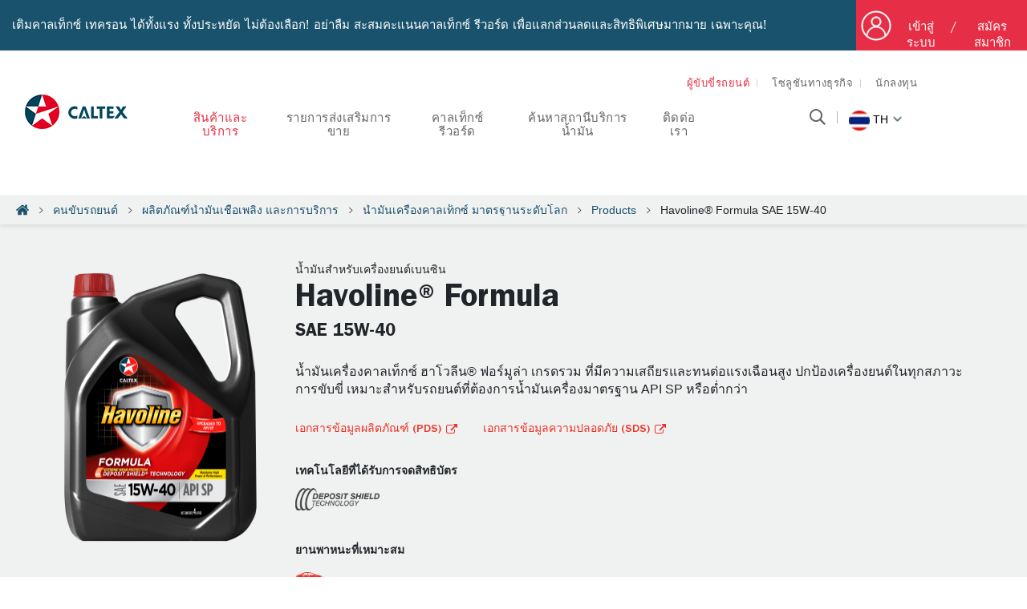

--- FILE ---
content_type: text/html;charset=utf-8
request_url: https://www.caltex.com/th/motorists/products-and-services/lubricants/products/havoline-formula-sae-15w-40.havoline-cars.engine-oils.html
body_size: 11675
content:
<!DOCTYPE html>
<html lang="th" class="no-js">
	<head>
<!-- Google Tag Manager -->
<script defer="defer" type="text/javascript" src="https://rum.hlx.page/.rum/@adobe/helix-rum-js@%5E2/dist/rum-standalone.js" data-routing="p00000-e000000"></script>
<script>(function(w,d,s,l,i){w[l]=w[l]||[];w[l].push({'gtm.start':
new Date().getTime(),event:'gtm.js'});var f=d.getElementsByTagName(s)[0],
j=d.createElement(s),dl=l!='dataLayer'?'&l='+l:'';j.async=true;j.src=
'https://www.googletagmanager.com/gtm.js?id='+i+dl;f.parentNode.insertBefore(j,f);
})(window,document,'script','dataLayer','GTM-M76J7P7');</script>
<!-- End Google Tag Manager -->

	<meta charset="utf-8"/> 

	<title>Havoline® Formula SAE 15W-40   | Thailand</title>
	<meta name="description" content="น้ำมันเครื่องคาลเท็กซ์ ฮาโวลีน® ฟอร์มูล่า เกรดรวม ที่มีความเสถียรและทนต่อแรงเฉือนสูง ปกป้องเครื่องยนต์ในทุกสภาวะการขับขี่ เหมาะสำหรับรถยนต์ที่ต้องการน้ำมัน"/>
	<meta name="site-name" content="Caltex Thailand"/>
	<meta property="og:type" content="article"/>
	<meta property="og:title" content="Check out this link! Havoline® Formula SAE 15W-40   | Caltex Thailand"/>
	<meta property="og:site_name" content="Caltex Thailand"/>
	<meta property="og:description" content="น้ำมันเครื่องคาลเท็กซ์ ฮาโวลีน® ฟอร์มูล่า เกรดรวม ที่มีความเสถียรและทนต่อแรงเฉือนสูง ปกป้องเครื่องยนต์ในทุกสภาวะการขับขี่ เหมาะสำหรับรถยนต์ที่ต้องการน้ำมัน"/>
    <meta property="og:url" content="https://www.caltex.com/th/motorists/products-and-services/lubricants/products/havoline-formula-sae-15w-40.havoline-cars.engine-oils.html"/>
	<meta property="og:image" content="https://www.caltex.com/content/dam/caltex/common/icon/corporate/logo.png"/>
	<meta name="twitter:card" content="summary"/>
	<meta name="twitter:site" content="Caltex Thailand"/>
	<meta name="twitter:title" content="Havoline® Formula SAE 15W-40   | Caltex Thailand"/>
	<meta name="twitter:description" content="น้ำมันเครื่องคาลเท็กซ์ ฮาโวลีน® ฟอร์มูล่า เกรดรวม ที่มีความเสถียรและทนต่อแรงเฉือนสูง ปกป้องเครื่องยนต์ในทุกสภาวะการขับขี่ เหมาะสำหรับรถยนต์ที่ต้องการน้ำมัน"/>
	<meta name="twitter:image" content="https://www.caltex.com/content/dam/caltex/common/icon/corporate/logo.png"/>
	
		<link rel="alternate" hreflang="th-th" href="https://www.caltex.com/th/motorists/products-and-services/lubricants/products/havoline-formula-sae-15w-40.html"/>	
	
		<link rel="alternate" hreflang="en-hk" href="https://www.caltex.com/hk/en/motorists/products-and-services/lubricants/products/havoline-formula-sae-15w-40.html"/>	
	

	
	
		<link rel="canonical" href="https://www.caltex.com/th/motorists/products-and-services/lubricants/products/havoline-formula-sae-15w-40.havoline-cars.engine-oils.html"/>
	






<meta name="robots" content="index,follow"/>

	<meta name="author" content=""/>
<meta name="viewport" content="width=device-width, minimal-ui, minimum-scale=1.0,  maximum-scale=1.0, user-scalable=no"/>
<script type="application/ld+json">
	{"itemListElement":[{"position":1,"item":{"name":"คนขับรถยนต์","@id":"https://www.caltex.comhttps://www.caltex.com/th/motorists.html"},"@type":"ListItem"},{"position":2,"item":{"name":"ผลิตภัณฑ์น้ำมันเชื้อเพลิง และการบริการ","@id":"https://www.caltex.comhttps://www.caltex.com/th/motorists/products-and-services.html"},"@type":"ListItem"},{"position":3,"item":{"name":"น้ำมันเครื่องคาลเท็กซ์ มาตรฐานระดับโลก","@id":"https://www.caltex.comhttps://www.caltex.com/th/motorists/products-and-services/lubricants.html"},"@type":"ListItem"},{"position":4,"item":{"name":"Products","@id":"https://www.caltex.comhttps://www.caltex.com/th/motorists/products-and-services/lubricants/products.html"},"@type":"ListItem"}],"@context":"http://schema.org","@type":"BreadcrumbList"}
</script>

    <!-- Android and Others -->
<link rel="shortcut icon" href="/etc/designs/caltex/favicon/favicon.ico"/>
<link rel="icon" type="image/png" sizes="16x16" href="/etc/designs/caltex/favicon/favicon-16x16.png"/>
<link rel="icon" type="image/png" sizes="32x32" href="/etc/designs/caltex/favicon/favicon-32x32.png"/>
<link rel="icon" type="image/png" sizes="36x36" href="/etc/designs/caltex/favicon/android-icon-36x36.png"/>
<link rel="icon" type="image/png" sizes="48x48" href="/etc/designs/caltex/favicon/android-icon-48x48.png"/>
<link rel="icon" type="image/png" sizes="72x72" href="/etc/designs/caltex/favicon/android-icon-72x72.png"/>
<link rel="icon" type="image/png" sizes="96x96" href="/etc/designs/caltex/favicon/android-icon-96x96.png"/>
<link rel="icon" type="image/png" sizes="114x114" href="/etc/designs/caltex/favicon/android-icon-144x144.png"/>
<link rel="icon" type="image/png" sizes="192x192" href="/etc/designs/caltex/favicon/android-icon-192x192.png"/>


<!-- Apple -->
<link rel="apple-touch-icon" sizes="57x57" href="/etc/designs/caltex/favicon/apple-icon-57x57.png"/>
<link rel="apple-touch-icon" sizes="60x60" href="/etc/designs/caltex/favicon/apple-icon-60x60.png"/>
<link rel="apple-touch-icon" sizes="72x72" href="/etc/designs/caltex/favicon/apple-icon-72x72.png"/>
<link rel="apple-touch-icon" sizes="76x76" href="/etc/designs/caltex/favicon/apple-icon-76x76.png"/>
<link rel="apple-touch-icon" sizes="114x114" href="/etc/designs/caltex/favicon/apple-icon-114x114.png"/>
<link rel="apple-touch-icon" sizes="120x120" href="/etc/designs/caltex/favicon/apple-icon-120x120.png"/>
<link rel="apple-touch-icon" sizes="144x144" href="/etc/designs/caltex/favicon/apple-icon-144x144.png"/>
<link rel="apple-touch-icon" sizes="152x152" href="/etc/designs/caltex/favicon/apple-icon-152x152.png"/>
<link rel="apple-touch-icon" sizes="180x180" href="/etc/designs/caltex/favicon/apple-icon-180x180.png"/>
<link rel="apple-touch-icon" sizes="192x192" href="/etc/designs/caltex/favicon/apple-icon.png"/>
<link rel="apple-touch-icon-precomposed" sizes="192x192" href="/etc/designs/caltex/favicon/apple-icon-precomposed.png"/>

<!-- Windows Phone -->
<meta name="msapplication-square70x70logo" content="/etc/designs/caltex/favicon/ms-icon-70x70.png"/>
<meta name="msapplication-square144x144logo" content="/etc/designs/caltex/favicon/ms-icon-144x144.png"/>
<meta name="msapplication-square150x150logo" content="/etc/designs/caltex/favicon/ms-icon-150x150.png"/>
<meta name="msapplication-square310x310logo" content="/etc/designs/caltex/favicon/ms-icon-310x310.png"/>
	
    
<link rel="stylesheet" href="/etc/designs/caltex/headlibs.min.css" type="text/css">
<link rel="stylesheet" href="/etc/designs/caltex/headlibslubricant.min.css" type="text/css">



	
	  
	   	<link rel="stylesheet" href="/etc/designs/caltex/headlibs/css/th-lang.css" type="text/css"/>
	  
	 
	 
	    
    
<link rel="stylesheet" href="/etc.clientlibs/caltex-loyalty/clientlibs/clientlib-dependencies.min.css" type="text/css">
<link rel="stylesheet" href="/etc.clientlibs/caltex-loyalty/clientlibs/clientlib-depreciatedCode.min.css" type="text/css">
<link rel="stylesheet" href="/etc.clientlibs/caltex-loyalty/clientlibs/clientlib-base.min.css" type="text/css">



	    
    
<link rel="stylesheet" href="/etc.clientlibs/caltex-loyalty/clientlibs/clientlib-media.min.css" type="text/css">



    
	<style>
      .template {background: #eee;}
      h2.title-template {margin: 20px 0; border-bottom: 1px solid #ccc; font-weight: normal;}
      .group-1 {overflow: hidden;}
    </style>
	
    
<script src="/etc/designs/caltex/headlibs.min.js"></script>



    
	
    	
    
<link rel="stylesheet" href="/etc/designs/caltex/b2b/dependencies-es.min.css" type="text/css">
<script src="/etc/designs/caltex/b2b/dependencies-es.min.js"></script>



	    
    
<link rel="stylesheet" href="/etc/designs/caltex/b2b/forms.min.css" type="text/css">
<script src="/etc/designs/caltex/b2b/forms.min.js"></script>



        
    
<link rel="stylesheet" href="/etc/designs/caltex/b2b/clientlibs-commons.min.css" type="text/css">
<script src="/etc/designs/caltex/b2b/clientlibs-commons.min.js"></script>



	


	

	<script src="//assets.adobedtm.com/63d9c31a8fbebcfbd1e171bf34b0ed559bf7d1dd/satelliteLib-fec8eaa2f3fe2535cce90d8dec8fcf4775f3533a.js"></script>
	
		<script>
		// INSTRUCTIONS
		// The VersaTag code should be placed at the top of the <BODY> section of the HTML page.
		// To ensure that the full page loads as a prerequisite for the VersaTag
		// being activated (and the working mode is set to synchronous mode), place the tag at the bottom of the page. Note, however, that this may
		// skew the data for slow-loading pages, and in general is not recommended.
		// If the VersaTag code is configured to run in async mode, place the tag at the bottom of the page before the end of the <BODY > section.

		//
		// NOTE: You can test if the tags are working correctly before the campaign launches
		// as follows:  Browse to http://bs.serving-sys.com/BurstingPipe/adServer.bs?cn=at, which is
		// a page that lets you set your local machine to 'testing' mode.  In this mode, when
		// visiting a page that includes a VersaTag, a new window will open, showing you
		// the tags activated by the VersaTag and the data sent by the VersaTag tag to the Sizmek servers.
		//
		// END of instructions (These instruction lines can be deleted from the actual HTML)

		var versaTag = {};
		versaTag.id = "5111";
		versaTag.sync = 0;
		versaTag.dispType = "js";
		versaTag.ptcl = "HTTPS";
		versaTag.bsUrl = "bs.serving-sys.com/BurstingPipe";
		//VersaTag activity parameters include all conversion parameters including custom parameters and Predefined parameters. Syntax: "ParamName1":"ParamValue1", "ParamName2":"ParamValue2". ParamValue can be empty.
		versaTag.activityParams = {
		//Predefined parameters:
		"Session":"",
		//Custom parameters:
		"Station title":"" //To capture caltex station title on find a caltex station page
		,"Video name":"" //To capture video name on techron fuel page
		,"Platform":"desktop" //To capture mobile or desktop platform
		,"site wide url":"th/th/motorists/products-and-services/lubricants/products/havoline-formula-sae-15w-40.havoline-cars.engine-oils.html" //To capture url after domain url
		};
		//Static retargeting tags parameters. Syntax: "TagID1":"ParamValue1", "TagID2":"ParamValue2". ParamValue can be empty.
		versaTag.retargetParams = {};
		//Dynamic retargeting tags parameters. Syntax: "TagID1":"ParamValue1", "TagID2":"ParamValue2". ParamValue can be empty.
		versaTag.dynamicRetargetParams = {};
		// Third party tags conditional parameters and mapping rule parameters. Syntax: "CondParam1":"ParamValue1", "CondParam2":"ParamValue2". ParamValue can be empty.
		versaTag.conditionalParams = {};
		</script>
		<script id="ebOneTagUrlId" src="https://secure-ds.serving-sys.com/SemiCachedScripts/ebOneTag.js" integrity="sha384-pBkBmuB2n40uuZr89q2zALmermEz8tNqGi+/gqEaWzOJC2Y5gnU1YecHvxAn+IJI"></script>
		<noscript>
		<iframe src="https://bs.serving-sys.com/BurstingPipe?
		cn=ot&amp;
		onetagid=5111&amp;
		ns=1&amp;
		activityValues=$$Session=[Session]$$&amp;
		retargetingValues=$$$$&amp;
		dynamicRetargetingValues=$$$$&amp;
		acp=$$$$&amp;" style="display:none;width:0px;height:0px"></iframe>
		</noscript>
	
</head>

	<body class="th cpl__pg_havoline">
<!-- Google Tag Manager (noscript) --> 
<noscript><iframe src="https://www.googletagmanager.com/ns.html?id=GTM-M76J7P7" height="0" width="0" style="display:none;visibility:hidden"></iframe></noscript>
<!-- End Google Tag Manager (noscript) -->
	<script>
		var L10n={validator:{}, maps: {}};
	</script>
	<div class="container">
		
		   	<h1 class="hidden">Havoline® Formula SAE 15W-40  </h1>
		 
         

		
    
    


    
    
<link rel="stylesheet" href="/etc/designs/caltex/b2b/clientlibs-headerlibs.min.css" type="text/css">



    
    
<script src="/etc/designs/caltex/b2b/clientlibs-jquery.min.js"></script>
<script src="/etc/designs/caltex/b2b/clientlibs-headerlibs.min.js"></script>





<header class="header white-header ">

		
       
   
        
		 <section class="ribbon-loyalty">
    		    
<div/>

    
    
<link rel="stylesheet" href="/etc.clientlibs/caltex-loyalty/components/ribbonloyalty/clientlib/profileView.min.css" type="text/css">
<script src="/etc.clientlibs/caltex-loyalty/components/ribbonloyalty/clientlib/profileView.min.js"></script>






<!-- sly data-sly-use.profileModel="com.caltex.loyalty.core.models.LoyaltyProfileDetailsModel" /-->


<input type="hidden" name="cookiePrefix" id="cookiePrefix" value="loyalty_enUS_"/>
<input type="hidden" name="localeCode" id="localeCode" value="en"/>
<input type="hidden" name="loginPagePath" id="loginPagePath" value="https://www.caltex.com/th/caltex-rewards/login.html"/>


    
        
    
    
    
         
        <section class="loyalty-page">
            <nav class="navbar navbar-expand-lg navbar-light bg-light">
                <div class="ribbon-wrapper">
                    <div class="col-10 col-md-9 col-lg-9 col-xl-10 ribbon-left">
                        <div class="row align-items-center ribbon-left-2">
    
                            <div class="desktop-view"> <p>เติมคาลเท็กซ์ เทครอน ได้ทั้งแรง ทั้งประหยัด ไม่ต้องเลือก! อย่าลืม สะสมคะแนนคาลเท็กซ์ รีวอร์ด เพื่อแลกส่วนลดและสิทธิพิเศษมากมาย เฉพาะคุณ!</p>



                            </div>
    
                            <div class="mobile-view">
                                <span class="annoucement"><p>เติมคาลเท็กซ์ เทครอน ได้ทั้งแรง ทั้งประหยัด ไม่ต้องเลือก! อย่าลืม สะสมคะแนนคาลเท็กซ์ รีวอร์ด เพื่อแลกส่วนลดและสิทธิพิเศษมากมาย เฉพาะคุณ!</p>


</span>
                                <span id="something">
                                  <p>เติมคาลเท็กซ์ เทครอน ได้ทั้งแรง ทั้งประหยัด ไม่ต้องเลือก! อย่าลืม สะสมคะแนนคาลเท็กซ์ รีวอร์ด เพื่อแลกส่วนลดและสิทธิพิเศษมากมาย เฉพาะคุณ!</p>



                                </span>
                                
                                    <a id="expend"><i id="icon" class="arrow ribbon_right"></i>&nbsp;All</a>
                               
                            </div>
                        </div>
                    </div>
    
                    <div class=" col-2 col-md-3 col-lg-3 col-xl-2 ribbon-right">
                        <div class="align-items-center ribbon-right-2 text-center ">
                            <div class="ly-d-flex">
                               <a class="signup" href="https://www.caltex.com/th/caltex-rewards/login.html"> 
                                <span class="ly-user-icon">
                                </span>
                                <span>  เข้าสู่ระบบ</span>
                                <span class="signup">/</span>
                                <span>สมัครสมาชิก</span>
                              </a>
                            </div>
                        </div>
                    </div>
            </nav>
        </section>
    
    
    



	     </section>
    	   
    <div class="page-center clearfix">
        <div class="left-col">
            

<div class="logo-motorist logo-caltex-header clearfix">
    <a href="https://www.caltex.com/th/th.html"><img src="/content/dam/caltex/common/icon/corporate/caltex_logo.png" alt="Caltex Logo"/></a>
    
</div>
        </div>
        <div class="right-col">
            <div class="menu-wrapper">
				<div class="menu-logo-mobile"> 

<div class="logo-motorist">
	    <a href="https://www.caltex.com/th/th.html"><img src="/content/dam/caltex/common/icon/corporate/caltex_logo.png" alt="Caltex Logo"/></a>
	    
</div> </div>
                <div class="header-right-top">
                    <li class="active">
                        <a href="https://www.caltex.com/th/th.html">ผู้ขับขี่รถยนต์</a>
                    </li>
<li>
                        <a href="https://www.caltex.com/th/business-solutions.html">โซลูชันทางธุรกิจ</a>
                    </li>
<li>
                        <a href="https://www.caltex.com/th/investors.html">นักลงทุน</a>
                    </li>

					
                </div>
                <div class="header-right-btm">
                    <div class="header-right-btm-left">
                        <div class="navigation">
                            <ul>
                            	
                            	
                            		
                            			
                            				
                                            	
                                            
                            			
                            		
                            	
                            	
                            	
	                                <li class="item-has-children activated  primary-menu-item">
	                                    
	                                        <a id="navMenuVI" href="javascript:void(0)">สินค้าและบริการ</a>
	                                        <div class="mega-menu-wrap">

<div class="page-center ">
    <div class="menu-col">
        <h4 id="navMenuVI" class="dd-menu-heading">สินค้าและบริการ</h4>
    </div>
    <div class="item-has-children menu-col">
        



	<h5 class="dd-menu-title">สินค้า</h5>

<div class="dd-menu-group">
    
        <ul>
            <li>
                <a href="https://www.caltex.com/th/motorists/products-and-services/caltexgo.html">CaltexGO</a>
            </li>
        
            <li>
                <a href="https://www.caltex.com/th/motorists/products-and-services/caltex-with-techron.html">คาลเท็กซ์ เทครอน</a>
            </li>
        
            <li>
                <a href="https://www.caltex.com/th/motorists/products-and-services/techron-fuels.html">เทคโนโลยีเทครอน จากคาลเท็กซ์</a>
            </li>
        
            <li>
                <a href="https://www.caltex.com/th/motorists/products-and-services/lubricants.html">น้ำมันเครื่องคุณภาพจากคาลเท็กซ์</a>
            </li>
        
            <li>
                <a href="https://www.caltex.com/th/motorists/products-and-services/techron-concentrate-plus.html">เทครอน® คอนเซนเทรท</a>
            </li>
        
            <li>
                <a href="https://www.caltex.com/th/business-solutions/contact-us.html">ติดต่อสมัครบัตร StarCard (สำหรับธุรกิจ)</a>
            </li>
        </ul>
    
    
    
    	<a href="https://www.caltex.com/th/motorists/products-and-services.html" class="more-info-link">ดูผลิตภัณฑ์ทั้งหมด</a>
    
</div>
    </div>
<div class="item-has-children menu-col">
        



	<h5 class="dd-menu-title">บริการ</h5>

<div class="dd-menu-group">
    
        <ul>
            <li>
                <a href="https://www.caltex.com/th/motorists/products-and-services/fuel-prices.html">ราคาน้ำมัน</a>
            </li>
        
            <li>
                <a href="https://www.caltex.com/th/motorists/products-and-services/oil-product-finder.html">ผู้แนะนำน้ำมันและผลิตภัณฑ์</a>
            </li>
        
            <li>
                <a href="https://www.caltex.com/th/motorists/tips-and-resources/material-safety-data-sheets-fuel.html">Material Safety Data Sheets – Fuel</a>
            </li>
        
            <li>
                <a href="https://www.caltex.com/th/motorists/tips-and-resources/material-safety-data-sheets.html">Material Safety Data Sheets - Lubricants</a>
            </li>
        </ul>
    
    
    
</div>
    </div>
<div class=" menu-col">
        



<div class="dd-menu-group">
    
    
    
</div>
    </div>

</div>
</div>
	                                    
	                                    
	                                </li>
                                
                            
                            	
                            	
                            		
                            			
                            				
                            			
                            		
                            	
                            	
                            	
	                                <li class="item-has-children   primary-menu-item">
	                                    
	                                        <a id="navMenuVI" href="javascript:void(0)">รายการส่งเสริมการขาย</a>
	                                        <div class="mega-menu-wrap">

<div class="page-center ">
    <div class="menu-col">
        <h4 id="navMenuVI" class="dd-menu-heading">รายการส่งเสริมการขาย</h4>
    </div>
    <div class="item-has-children menu-col">
        



	<h5 class="dd-menu-title">รายการส่งเสริมการขาย</h5>

<div class="dd-menu-group">
    
        <ul>
            <li>
                <a href="https://www.caltex.com/th/motorists/rewards-and-offers/promotions.html">โปรโมชั่น</a>
            </li>
        
            <li>
                <a href="https://www.caltex.com/th/motorists/rewards-and-offers/the-1-card.html">เติมปั๊บรับคะแนน The 1</a>
            </li>
        
            <li>
                <a href="https://www.caltex.com/th/motorists/rewards-and-offers/caltex-starcash.html">บัตรสตาร์แคช</a>
            </li>
        </ul>
    
    
    
</div>
    </div>
<div class=" menu-col">
        



<div class="dd-menu-group">
    
    
    
</div>
    </div>
<div class=" menu-col">
        



<div class="dd-menu-group">
    
    
    
</div>
    </div>

</div>
</div>
	                                    
	                                    
	                                </li>
                                
                            
                            	
                            	
                            		
                            			
                            				
                            			
                            		
                            	
                            	
                            	
	                                <li class="item-has-children   primary-menu-item">
	                                    
	                                        <a id="navMenuVI" href="javascript:void(0)">คาลเท็กซ์ รีวอร์ด</a>
	                                        <div class="mega-menu-wrap">

<div class="page-center ">
    <div class="menu-col">
        <h4 id="navMenuVI" class="dd-menu-heading">คาลเท็กซ์ รีวอร์ด</h4>
    </div>
    <div class="item-has-children menu-col">
        



	<h5 class="dd-menu-title">ทางลัดสู่บัญชีของคุณ</h5>

<div class="dd-menu-group">
    
        <ul>
            <li>
                <a href="https://www.caltex.com/th/caltex-rewards.html">คาลเท็กซ์ รีวอร์ดคืออะไร</a>
            </li>
        
            <li>
                <a href="https://www.caltex.com/th/caltex-rewards/register.html">สมัครสมาชิกคาลเท็กซ์ รีวอร์ด</a>
            </li>
        
            <li>
                <a href="https://www.caltex.com/th/caltex-rewards/update-profile/rewards-summary.html">คะแนนสะสมของคุณ</a>
            </li>
        
            <li>
                <a href="https://www.caltex.com/th/caltex-rewards/update-profile/points-history.html">ประวัติคะแนน</a>
            </li>
        
            <li>
                <a href="https://www.caltex.com/th/caltex-rewards/update-profile.html">แก้ไขข้อมูลสมาชิก</a>
            </li>
        
            <li>
                <a href="https://www.caltex.com/th/caltex-rewards/update-profile/manage-notifications.html">ตั้งค่าการแจ้งเตือน</a>
            </li>
        </ul>
    
    
        <div class="img-wrap">
            <img src="/content/dam/caltex/TH/Motorists/RewardsandOffers/caltexrewards/caltexgo/Caltex%20Rewards%20Logo%20full%20color%20copy.jpg"/>
        </div>
        <p></p>
    
    
    	<a href="https://www.caltex.com/th/caltex-rewards/register.html" class="more-info-link">สมัครสมาชิก</a>
    
</div>
    </div>
<div class="item-has-children menu-col">
        



<div class="dd-menu-group">
    
        
    
    
    
</div>
    </div>
<div class=" menu-col">
        



<div class="dd-menu-group">
    
    
    
</div>
    </div>

</div>
</div>
	                                    
	                                    
	                                </li>
                                
                            
                            	
                            	
                            	
                           			
                           				
                           			
                            	
                            	
	                                <li class="   primary-menu-item">
	                                    
	                                    
	                                        <a id="navMenuVI" href="https://www.caltex.com/th/find-us.html">ค้นหาสถานีบริการน้ำมัน</a>
	                                    
	                                </li>
                                
                            
                            	
                            	
                            	
                           			
                           				
                           			
                            	
                            	
	                                <li class="   primary-menu-item">
	                                    
	                                    
	                                        <a id="navMenuVI" href="https://www.caltex.com/th/contact-us.html">ติดต่อเรา</a>
	                                    
	                                </li>
                                
                            </ul>
                        </div>
                    </div>
                    <div class="header-right-btm-right">
                    <span class="search-bar col">
						<div class="search-box user-item dropdown-item">
							<form name="search" action="https://www.caltex.com/th/search-results.html" method="get">
								<label for="searchText" class="hidden">ค้นหาที่นี่</label>
								<input type="text" placeholder="ค้นหาที่นี่" name="searchText" class="search-text" autocomplete="off" id="searchText"/>
								<input type="hidden" value="8" id="limit" name="limit" autocomplete="off"/>
								<input type="hidden" value="0" id="from" name="from" autocomplete="off"/>
							</form>
						</div>
						<span class="search-icon"></span>
					</span>
                    <!-- <span class="weather-icon-wrap col">
                        <sly data-sly-resource="weather"></sly>
                    </span> -->
                    <span class="lang-icon-wrap col">
                        <span class="country-title">Change Location</span> 
<span class="lang-drop-down-click">
	<span class="lang-icon">
		<img src="/content/dam/caltex/common/icon/flag/tl.png" alt="TH Flag"/>
	</span>
	th
 	<span class="arrow-icon"></span>
</span>




<ul class="lang-drop-down">
	
	
	
	<li>
		<a href="https://www.caltex.com/au/en.html">
			<span><img src="/content/dam/caltex/common/icon/flag/au.png" alt="Australia"/></span>
			<span>Australia</span>
		</a>
	</li>	

	
	<li>
		<a href="https://www.caltex.com/kh/en.html">
			<span><img src="/content/dam/caltex/common/icon/flag/kh.png" alt="Cambodia (English)"/></span>
			<span>Cambodia (English)</span>
			
		</a>
	</li>
	
		

	
	<li>
		<a href="https://www.caltex.com/kh/km.html">
			<span><img src="/content/dam/caltex/common/icon/flag/kh.png" alt="Cambodia (កាល់តិច)"/></span>
			
			<span>
				<span>Cambodia (កាល់តិច)</span>
			</span>
		</a>
	</li>
	
		

	<li>
		<a href="https://www.caltex.com/hk/en.html">
			<span><img src="/content/dam/caltex/common/icon/flag/hk.png" alt="Hong Kong (English)"/></span>
			<span>Hong Kong (English)</span>
			
		</a>
	</li>
	
	
		

	<li>
		<a href="https://www.caltex.com/hk/zh.html">
			<span><img src="/content/dam/caltex/common/icon/flag/hk.png" alt="Hong Kong (中文)"/></span>
			
			<span>
				<span>Hong Kong (中文)</span>
			</span>
		</a>
	</li>
	
	
		

	
	
	<li>
		<a href="https://www.caltex.com/id/en.html">
			<span><img src="/content/dam/caltex/common/icon/flag/id.png" alt="Indonesia (English)"/></span>
			<span>Indonesia (English)</span>
			
		</a>
	</li>
		

	
	
	<li>
		<a href="https://www.caltex.com/id/id.html">
			<span><img src="/content/dam/caltex/common/icon/flag/id.png" alt="Indonesia (Bahasa Indonesia)"/></span>
			
			<span>
				<span>Indonesia (Bahasa)</span>
			</span>
		</a>
	</li>
		

	
	
	
	<li>
		<a href="https://www.caltex.com/my/en.html">
			<span><img src="/content/dam/caltex/common/icon/flag/my.png" alt="Malaysia"/></span>
			<span>Malaysia</span>
		</a>
	</li>	

	
	
	
	<li>
		<a href="https://www.caltex.com/nz/en.html">
			<span><img src="/content/dam/caltex/common/icon/flag/nz1.png" alt="New Zealand"/></span>
			<span>New Zealand</span>
		</a>
	</li>	

	
	
	
	<li>
		<a href="https://www.caltex.com/pk/en.html">
			<span><img src="/content/dam/caltex/common/icon/flag/pk.png" alt="Pakistan"/></span>
			<span>Pakistan</span>
		</a>
	</li>	

	
	
	
	<li>
		<a href="https://www.caltex.com/ph/en.html">
			<span><img src="/content/dam/caltex/common/icon/flag/pl.png" alt="Philippines"/></span>
			<span>Philippines</span>
		</a>
	</li>	

	
	
	
	<li>
		<a href="https://www.caltex.com/sg/en.html">
			<span><img src="/content/dam/caltex/common/icon/flag/sg.png" alt="Singapore"/></span>
			<span>Singapore</span>
		</a>
	</li>	

	
	
	
	<li>
		<a href="https://www.caltex.com/za/en.html">
			<span><img src="/content/dam/caltex/common/icon/flag/sa.png" alt="South Africa"/></span>
			<span>South Africa</span>
		</a>
	</li>	

	
	
	
	<li>
		<a href="https://www.caltex.com/vn/vi.html">
			<span><img src="/content/dam/caltex/common/icon/flag/vn.png" alt="Vietnam"/></span>
			<span>Vietnam</span>
		</a>
	</li>	
</ul>

                    </span>
                    </div>
                </div>
            </div>

        </div>
    </div>
</header>

<div>
	<div>
		<nav class="cpl__breadcrumbs">
		  <div class="rcrumbs">
		    <ul>
		        <li><a class="is-icon home" href="https://www.caltex.com/th/th.html">Home</a></li>
		      
		              	<li><a>คนขับรถยนต์</a></li>
		      
		              	<li><a href="https://www.caltex.com/th/motorists/products-and-services.html">ผลิตภัณฑ์น้ำมันเชื้อเพลิง และการบริการ</a></li>
		      
		              	<li><a href="https://www.caltex.com/th/motorists/products-and-services/lubricants.html">น้ำมันเครื่องคาลเท็กซ์ มาตรฐานระดับโลก</a></li>
		      
		              	<li><a href="https://www.caltex.com/th/motorists/products-and-services/lubricants/products.html">Products</a></li>
		      
		      <li><span>Havoline® Formula SAE 15W-40</span></li>
		    </ul>
		  </div>
		</nav>
	</div>
</div>

<style>
.editMode{
	margin: 10px;
    padding: 10px;
}
</style>



		
        <!--<div data-sly-include="breadcrumb.html" data-sly-unwrap="true"></div>-->
		
        <section class="cpl__main">
    <main>
        <div class="cpl__basic">
           <div class="productcontent section"> <!-- Section -->
<div class="section with-bg-gray">
            <div class="grid-fluid">
                <!-- Component: Product Details -->
                <div class="row row-col-2 cpl__product-details">
                  <div class="col-sm-3"><img class="product-img" src="/content/dam/caltex/TH/lubricants/Packshots/07_Havoline-Formula-SAE15W-40_4L_API%20SP_0424.png"/></div>
                  <div class="col-sm-9">
                    <div class="cpl__section-header">
                      <h5>น้ำมันสำหรับเครื่องยนต์เบนซิน</h5>
                      <h1>Havoline® Formula </h1>
                      <h3>SAE 15W-40 </h3>
                    </div>
					<p>น้ำมันเครื่องคาลเท็กซ์ ฮาโวลีน® ฟอร์มูล่า เกรดรวม ที่มีความเสถียรและทนต่อแรงเฉือนสูง ปกป้องเครื่องยนต์ในทุกสภาวะการขับขี่ เหมาะสำหรับรถยนต์ที่ต้องการน้ำมันเครื่องมาตรฐาน API SP หรือต่ำกว่า <br />


</p>
                    <div class="links-wrp"><a class="link" target="_blank" href="https://cglapps.chevron.com/msdspds/PDSDetailPage.aspx?docDataId=373492&docFormat=PDF" rel="noopener">เอกสารข้อมูลผลิตภัณฑ์ (PDS)</a><a class="link" target="_blank" href="https://cglapps.chevron.com/sdspds/SDSDetailPage.aspx?docDataId=464810&docFormat=PDF" rel="noopener">เอกสารข้อมูลความปลอดภัย (SDS)</a></div>
                    <div class="addt-details">
                      <div><small><strong>เทคโนโลยีที่ได้รับการจดสิทธิบัตร</strong></small></div>
                      <ul class="cpl__logos">
                        <li><img src="/content/dam/caltex/logos/logo-deposit-shield.png"/></li>
                      </ul>
                      <div><small><strong>ยานพาหนะที่เหมาะสม</strong></small></div>
                      <ul class="cpl__icon-vehicles">
                        <li><span class="cpl__icon car-havoline" title="Gasoline / Petrol Car"></span></li>
                      </ul>
                    </div>
                  </div>
                </div>
                <!-- #end of Component: Product Details -->
              </div>
			   <div class="productdescription section"><div class="grid-fluid">
                <!-- Component: Tabs -->
                <div class="cpl__tabs">
                  <ul class="nav-tabs" role="tablist">
                    <li class="active" role="presentation"><a href="#prodDescComp0" aria-controls="prodDescComp0" role="tab" data-toggle="tab">คุณประโยชน์ที่จะได้รับ</a></li>
                  
                    <li role="presentation"><a href="#prodDescComp1" aria-controls="prodDescComp1" role="tab" data-toggle="tab">คุณสมบัติ</a></li>
                  
                    <li role="presentation"><a href="#prodDescComp2" aria-controls="prodDescComp2" role="tab" data-toggle="tab">แนะนำสำหรับ</a></li>
                  </ul>

                  <div class="tab-content">
						<div class="tab-pane active" id="prodDescComp0" role="tabpanel">
							<ul>
<li><b>ช่วยยืดอายุการใช้งานของเครื่องยนต์<br />
 </b>ด้วยประสิทธิภาพของสารเพิ่มคุณภาพที่ช่วยป้องกันการสึกหรอที่ได้รับการพิสูจน์แล้ว ว่ามีประสิทธิภาพในการปกป้องเครื่องยนต์ได้ในทุกสภาวะการใช้งาน และยังสามารถปกป้องเครื่องยนต์ในระบบกลไกการกดวาล์วแบบแปรผันได้ดี นอกจากนี้ความหนืดของน้ำมันแบบเกรดรวมยังช่วยปกป้องการสึกหรอของเครื่องยนต์ในขณะสตาร์ท และภายใต้สภาวะการทำงานที่อุณหภูมิสูงได้อย่างมีประสิทธิภาพ</li>
<li><b>รักษากำลังของเครื่องยนต์ เครื่องยนต์ทำงานเต็มสมรรถนะ<br />
 </b>ปกป้องทันที่สตาร์ท ด้วยการสร้างชั้นฟิล์มเพื่อปกป้องพื้นผิวชิ้นส่วนต่างๆ ของเครื่องยนต์ และยังช่วยป้องกันการเกิดคราบเขม่าที่ทำให้เครื่องยนต์เกิดการสูญเสียกำลังและสมรรถนะ ช่วยควบคุมการเกิดคราบสะสมที่บริเวณลูกสูบและแหวนสูบได้ดีเมื่อมีอุณหภูมิสูง</li>
<li><b>ประหยัดค่าใช้จ่ายในการบำรุงรักษา</b><br />
มีเสถียรภาพทนต่อความร้อนสูงได้ดี มีประสิทธิภาพในการช่วยยับยั้งการเกิดออกซิเดชั่น ช่วยปกป้องเครื่องยนต์ ป้องกันการอุดตันของตัวกรอง และการก่อตัวของโคลนและสนิมในช่องกักเก็บน้ำมันเครื่อง อ่างน้ำมันเครื่องและกลไกวาล์ว<br />
</li>
</ul>



                    	</div>
                   
						<div class="tab-pane false" id="prodDescComp1" role="tabpanel">
							<ul>
<li>ฮาโวลีน® ฟอร์มูล่า SAE 15W-40 น้ำมันเครื่องเกรดรวม ที่มีความเสถียรและทนต่อแรงเฉือนสูง เหมาะสำหรับรถยนต์นั่งส่วนบุคคล และรถเพื่อการพาณิชย์ขนาดเล็ก / รถบรรทุกขนาดเล็ก เครื่องยนต์เบนซิน ที่ต้องการน้ำมันเครื่องมาตรฐาน API SP หรือต่ำกว่า ปกป้องเครื่องยนต์ในทุกสภาวะการขับขี่</li>
<li>ฮาโวลีน® ฟอร์มูล่า SAE 15W-40 สูตร Deposit Shield™ มีประสิทธิภาพที่โดดเด่นด้านการปกป้องเครื่องยนต์ ช่วยทำความสะอาดและกำจัดสิ่งสกปรก ทำให้เครื่องยนต์เดินเรียบ และลดการสั่นสะเทือน</li>
<li>ฮาโวลีน® ฟอร์มูล่า ฟอร์มูล่า SAE 15W-40 สูตร Deposit Shield™ ช่วยทำความสะอาดเครื่องยนต์ และช่วยป้องกันการสะสมของคราบเขม่า ช่วยยืดอายุการใช้งานให้กับเครื่องยนต์</li>
</ul>



                    	</div>
                   
						<div class="tab-pane false" id="prodDescComp2" role="tabpanel">
							<ul>
<li>เครื่องยนต์เบนซินทั้งแบบธรรมดาและแบบระบบเทอร์โบชาร์จ สำหรับรถยนต์นั่งส่วนบุคคล</li>
<li>รถบรรทุกเล็กที่เป็นเครื่องยนต์เบนซิน</li>
<li>เครื่องยนต์เบนซิน 4 จังหวะ ในเครื่องกำเนิดไฟฟ้าแบบพกพา ที่ผู้ผลิตแนะนำให้ใช้ น้ำมันเครื่องเกรดธรรมดาแบบที่ใช้ในรถยนต์นั่งส่วนบุคคล</li>
</ul>

<p>*ไม่แนะนำให้ใช้กับเครื่องยนต์เบนซิน ที่ใช้ก๊าซธรรมชาติ CNG และ LPG เครื่องยนต์ดีเซล หรือ เครื่องยนต์รถจักรยานยนต์<br />
</p>



                    	</div>
                   </div>
               </div>
</div></div>


</div>
<!-- #end of Section --></div>
<div class="relatedproducts section"><!-- Section -->
            <div class="section recommended-section">
              <div class="grid-fluid">
                <!-- Component: 2-col Section Header -->
                <div class="row cpl__section-header">
                  <div class="col-sm-12 col-md-6">
                    <h2>ผลิตภัณฑ์แนะนำ</h2>
                  </div>
                  <div class="col-sm-12 col-md-6"></div>
                </div>
                <!-- #end of Component: 2-col Section Header -->
                <!-- Component: 3-col Layout -->
                <div class="row row-col-3 cpl__other-sections">
                  <div class="col-sm-4">
                    <div class="item-img">
					
                    <img src="/content/dam/caltex/TH/lubricants/banners-and-images/havoline-deposit-shield-technology-thumbnail.png" alt="image"/></div>
                    <div class="item-content">
                      <h4>เทคโนโลยี Deposit Shield®</h4>
                      
                      <p>พบกับเทคโนโลยี Deposit Shield® จากฮาโวลีน® ที่ได้รับมาตรฐาน dexos 1™ Gen 2 น้ำมันเครื่องสูตรสังเคราะห์ 100% จะช่วยปกป้องเครื่องยนต์ของคุณทุกการใช้งาน</p>
                      <p><a href="https://www.caltex.com/th/motorists/products-and-services/lubricants/havoline-cars/deposit-shield-technology.html" title="มเติม" class="link-more">มเติม</a></p>
                    </div>
                  </div>
                
                  <div class="col-sm-4">
                    <div class="item-img">
					
                    <img src="/content/dam/caltex/TH/lubricants/thumbnails/havoline-history-thumbnail.png" alt="image"/></div>
                    <div class="item-content">
                      <h4>ประวัติศาสตร์แห่งการปกป้องของ ฮาโวลีน®</h4>
                      
                      <p>ความเป็นมาของผลิตภัณฑ์ ฮาโวลีน® ย้อนกลับไปตั้งแต่แรกที่เราได้พัฒนาและผลิตน้ำมันเครื่องด้วยเทคโลยีขั้นสูงสุด</p>
                      <p><a href="https://www.caltex.com/th/motorists/products-and-services/lubricants/history-of-havoline.html" title="มเติม" class="link-more">มเติม</a></p>
                    </div>
                  </div>
                
                  <div class="col-sm-4">
                    <div class="item-img">
					
                    <img src="/content/dam/caltex/TH/lubricants/thumbnails/delo-history-of-first-thumbnail.png" alt="image"/></div>
                    <div class="item-content">
                      <h4>เกียรติประวัติแห่งการเป็นที่หนึ่ง</h4>
                      
                      <p>เดโล่® ให้การปกป้องเครื่องยนต์ที่ล้ำสมัยมานานกว่า 80 ปี ตั้งแต่ ค.ศ. 1935 ด้วยการเป็นผู้นำนวัตกรรมและเทคโนโลยี</p>
                      <p><a href="https://www.caltex.com/th/motorists/products-and-services/lubricants/history-of-firsts.html" title="มเติม" class="link-more">มเติม</a></p>
                    </div>
                  </div>
                </div>
                <!-- #end of Component: 3-col Layout -->
              </div>
            </div>
            <!-- #end of Section --></div>


        </div>
    </main>
</section>

        
        <div class="divider" style="padding-top: 10px;">
            <br/><br/>
            
            	<script type='text/javascript' src='https://platform-api.sharethis.com/js/sharethis.js#property=5c650df57056550011c4a0ec&product=inline-share-buttons' async='async'></script>
           	
           <div>
            <p class="st-center" style="text-align: center;">Share this page</p><br/>
            <div class="sharethis-inline-share-buttons"></div>
            </div>
            <br/>
        </div>

		
    
    

    
    
<link rel="stylesheet" href="/etc/designs/caltex/b2b/clientlibs-footerlibs.min.css" type="text/css">






<div class="footer">

    <footer>
        <div class="page-center clearfix">
            <div class="row">
                <div class="col-md-6 col-sm-6 col-xs-6">
                    <div class="row">
                        <div class="col-sm-4 col-xs-12 col-footer-wrap ">
                            <h4>ผลิตภัณฑ์และการบริการ</h4>
                            
                                <ul>
                                    <li><a href="/th/motorists/products-and-services/techron-fuels.html">เทคโนโลยีเทครอน</a></li>
                                
                                    <li><a href="/th/motorists/products-and-services/caltex-power-diesel.html">คาลเท็กซ์ พาวเวอร์ ดีเซล +เทครอนดี</a></li>
                                
                                    <li><a href="/th/motorists/products-and-services/caltex-b10.html">คาลเท็กซ์ B10</a></li>
                                
                                    <li><a href="/th/motorists/products-and-services/techron-concentrate-plus.html">เทครอน® คอนเซนเทรท</a></li>
                                
                                    <li><a href="/th/motorists/products-and-services/lubricants.html">น้ำมันเครื่องคุณภาพ</a></li>
                                
                                    <li><a href="/th/motorists/products-and-services/fuel-prices.html">ราคาน้ำมัน</a></li>
                                </ul>
                            
                        </div>
                    
                        <div class="col-sm-4 col-xs-12 col-footer-wrap ">
                            <h4>รายการส่งเสริมการขาย</h4>
                            
                                <ul>
                                    <li><a href="/th/caltex-rewards.html">สมัครสมาชิก</a></li>
                                
                                    <li><a href="/th/motorists/rewards-and-offers/promotions.html">โปรโมชั่นล่าสุดจากคาลเท็กซ์</a></li>
                                
                                    <li><a href="/th/motorists/rewards-and-offers/caltex-starcash.html">บัตรสตาร์แคช</a></li>
                                </ul>
                            
                        </div>
                    
                        <div class="col-sm-4 col-xs-12 col-footer-wrap ">
                            <h4>เคล็ดลับและแหล่งข้อมูล</h4>
                            
                                <ul>
                                    <li><a href="/th/motorists/tips-and-resources/driving-and-safety-tips.html">การดูแลรักษารถยนต์</a></li>
                                
                                    <li><a href="/th/motorists/tips-and-resources/material-safety-data-sheets-fuel.html">Material Safety Data Sheets – Fuel</a></li>
                                
                                    <li><a href="/th/motorists/tips-and-resources/material-safety-data-sheets.html">Material Safety Data Sheets - Lubricants</a></li>
                                </ul>
                            
                        </div>
                    
                        
                    </div>
                </div>
                <div class="col-md-4 col-sm-6 col-xs-6">
                    <div class="row">
                        
                    
                        
                    
                        
                    
                        <div class="col-sm-6 col-xs-12 col-footer-wrap ">
                            <h4>เกี่ยวกับเรา</h4>
                            
                                <ul>
                                    <li><a href="/th/about-us/who-we-are.html">ทำความรู้จักเรา</a></li>
                                
                                    <li><a href="/th/about-us/where-we-are.html">สถานที่ตั้งของเรา</a></li>
                                
                                    <li><a href="/th/about-us/community-partnership.html">กิจกรรมเพื่อสังคม</a></li>
                                </ul>
                            
                        </div>
                    </div>
                </div>
                <div class="col-md-2 col-sm-12 col-xs-12">
                    <div class="row">
                        <div class="col-sm-12 col-xs-12 col-footer-wrap social-channels">
                            <h4>ติดตามเราได้ที่</h4>
                            <ul class="footer-social">
                                <li class="fb-icon"><a href="https://www.facebook.com/CaltexThailand/" target="_blank" rel="noopener noreferrer"></a></li>
                            
                                <li class="yt-icon"><a href="https://www.youtube.com/user/CaltexBrand" target="_blank" rel="noopener noreferrer"></a></li>
                            </ul>
                            <ul>
                                <li><a href="/th/contact-us.html">ติดต่อเรา</a></li>
                            
                                <li><a href="/th/find-us.html">วางแผนการเดินทางของคุณที่นี่</a></li>
                            
                                <li><a href="http://www.chevron.com/">เชฟรอน คอร์ปอเรชั่น เว็บไซต์</a></li>
                            
                                <li><a href="/th/terms-of-use.html">เงื่อนไขการใช้งาน</a></li>
                            
                                <li><a href="/th/privacy-statement.html">นโยบายข้อมูลส่วนบุคคลของเชฟรอน</a></li>
                            
                                <li><a href="/th/sfl-privacy-statement.html">นโยบายข้อมูลส่วนบุคคลของสตาร์ ฟูเอลส์</a></li>
                            </ul>
                        </div>
                    </div>
                </div>
            </div>
            <div class="copyright-bg clearfix">
                

<div class="logo logo-caltex-header clearfix">
    <a href="https://www.caltex.com/th/th.html"><img src="/content/dam/caltex/common/footer/logo-caltex-white%401x.png"/></a>
    
</div>
                <div><div class="page-center">
    

    

    <div><p>©  2025 เชฟรอน สงวนลิขสิทธิ์</p>


</div>
</div></div>
            </div>
        </div>
    </footer>
</div>


		
	</div>
	<div id="loading" class="hidden"><span class="loader"></span><span class="loader"></span></div>
	
<!-- Sign Up Promo Overlay Starts-->



	<script src="https://maps.googleapis.com/maps/api/js?key=AIzaSyBvr6P85VBjfdrpyVIndTbwlwVAXN2fxQs&libraries=places"></script>
<script>
	var contactCaptcha;
	var initCaptcha = function() {
		if (document.getElementById('contact-captcha') !== null) {
			contactCaptcha = grecaptcha.render('contact-captcha', {
				'sitekey' : '6LdBUxUTAAAAADxSajKcs7L5lS3vAoHTWPlmNEoc',
				'theme' : 'light'
			});
		}
		;
	}
</script>
<script src="https://www.google.com/recaptcha/api.js?onload=initCaptcha&amp;render=explicit"></script>

	
    
<script src="/etc/designs/caltex/scriptlibs.min.js"></script>
<script src="/etc/designs/caltex/scriptlibslubricant.min.js"></script>




<script>
function onYouTubeIframeAPIReady() {
    $('[data-' + 'play-video' + ']')['play-video']('initModifyVideo');
  }
</script>
<script src="https://www.youtube.com/iframe_api" async></script>
<script type="text/javascript">
 jQuery(document).ready(function($){
		// browser window scroll (in pixels) after which the "back to top" link is shown
		var offset = 300,
		//browser window scroll (in pixels) after which the "back to top" link opacity is reduced
		offset_opacity = 1200,
		//duration of the top scrolling animation (in ms)
		scroll_top_duration = 700,
		//grab the "back to top" link
		$back_to_top = $('.cd-top'); 

	//hide or show the "back to top" link
	$(window).scroll(function(){
		( $(this).scrollTop() > offset ) ? $back_to_top.addClass('cd-is-visible') : $back_to_top.removeClass('cd-is-visible cd-fade-out');
		if( $(this).scrollTop() > offset_opacity ) { 
			$back_to_top.addClass('cd-fade-out');
		}
	});

	//smooth scroll to top
	$back_to_top.on('click', function(event){
		event.preventDefault();
		$('body,html').animate({
			scrollTop: 0 ,
		 	}, scroll_top_duration
		);
	});

});

function trackAboutPageTimeline(){
}


$(document).ready(function() {
  if((typeof(CQ) == 'undefined')) {
		hideCompExtraWrapper();
	}
});

function hideCompExtraWrapper()
{
	$('.brandaccordions.section').children().unwrap();
	$('.customertestimonial.section').children().unwrap();
	$('.customertestimoniallisting.section').children().unwrap();
	$('.delocommercialfleetcategory.section').children().unwrap();
	$('.deloindividualproductcontent.section').children().unwrap();
	$('.deloindividualproductlinks.section').children().unwrap();
	$('.delomasthead.section').children().unwrap();
	$('.deloproductcategory.section').children().unwrap();
	$('.deloproductcategorylist.section').children().unwrap();
	$('.ecommercelinks.section').children().unwrap();
	$('.findstation.section').children().unwrap();
	$('.havolinemasthead.section').children().unwrap();
	$('.imageandvideo.section').children().unwrap();
	$('.industrybrochures.section').children().unwrap();
	$('.industryprogramcategory.section').children().unwrap();
	$('.industrytitlelisting.section').children().unwrap();
	$('.industryvehiclereferencediagram.section').children().unwrap();
	$('.productcategory.section').children().unwrap();
	$('.productcontent.section').children().unwrap();
	$('.productdescription.section').children().unwrap();
	$('.productlisting.section').children().unwrap();
	$('.promotion.section').children().unwrap();
	$('.relatedproducts.section').children().unwrap();
	$('.sectionbanner.section').children().unwrap();
	$('.text.section').children().unwrap();
    $('.productcategoryintroduction.section').children().unwrap();
    $('.testimonialsubscribe.section').children().unwrap();
    $('.lubricantsignup.section').children().unwrap();
}
</script>
	<script type="text/javascript">_satellite.pageBottom();</script>
</body>
	<!-- INCLUDE EXTERNAL JAVASCRIPT HERE -->
</html>

--- FILE ---
content_type: text/css;charset=utf-8
request_url: https://www.caltex.com/etc/designs/caltex/headlibslubricant.min.css
body_size: 31370
content:
@charset "UTF-8";/*! Bootstrap v3.3.7 (http://getbootstrap.com) Copyright 2011-2017 Twitter, Inc. Licensed under MIT (https://github.com/twbs/bootstrap/blob/master/LICENSE) *//*! Generated using the Bootstrap Customizer (http://getbootstrap.com/customize/?id=154b860d98f900f29d003838191e5d48) Config saved to config.json and https://gist.github.com/154b860d98f900f29d003838191e5d48 *//*! Bootstrap v3.3.7 (http://getbootstrap.com) Copyright 2011-2016 Twitter, Inc. Licensed under MIT (https://github.com/twbs/bootstrap/blob/master/LICENSE) */.modal-open{overflow:hidden}
.modal{display:none;overflow:hidden;position:fixed;top:0;right:0;bottom:0;left:0;z-index:1050;-webkit-overflow-scrolling:touch;outline:0}
.modal.fade .modal-dialog{-webkit-transform:translate(0,-25%);-ms-transform:translate(0,-25%);-o-transform:translate(0,-25%);transform:translate(0,-25%);-webkit-transition:-webkit-transform .3s ease-out;-o-transition:-o-transform .3s ease-out;transition:transform .3s ease-out}
.modal.in .modal-dialog{-webkit-transform:translate(0,0);-ms-transform:translate(0,0);-o-transform:translate(0,0);transform:translate(0,0)}
.modal-open .modal{overflow-x:hidden;overflow-y:auto}
.modal-dialog{position:relative;width:auto;margin:10px}
.modal-content{position:relative;background-color:#fff;border:1px solid #999;border:1px solid rgba(0,0,0,0.2);border-radius:6px;-webkit-box-shadow:0 3px 9px rgba(0,0,0,0.5);box-shadow:0 3px 9px rgba(0,0,0,0.5);-webkit-background-clip:padding-box;background-clip:padding-box;outline:0}
.modal-backdrop{position:fixed;top:0;right:0;bottom:0;left:0;z-index:1040;background-color:#000}
.modal-backdrop.fade{opacity:0;filter:alpha(opacity=0)}
.modal-backdrop.in{opacity:.5;filter:alpha(opacity=50)}
.modal-header{padding:15px;border-bottom:1px solid #e5e5e5}
.modal-header .close{margin-top:-2px}
.modal-title{margin:0;line-height:1.42857143}
.modal-body{position:relative;padding:15px}
.modal-footer{padding:15px;text-align:right;border-top:1px solid #e5e5e5}
.modal-footer .btn+.btn{margin-left:5px;margin-bottom:0}
.modal-footer .btn-group .btn+.btn{margin-left:-1px}
.modal-footer .btn-block+.btn-block{margin-left:0}
.modal-scrollbar-measure{position:absolute;top:-9999px;width:50px;height:50px;overflow:scroll}
@media(min-width:768px){.modal-dialog{width:600px;margin:30px auto}
.modal-content{-webkit-box-shadow:0 5px 15px rgba(0,0,0,0.5);box-shadow:0 5px 15px rgba(0,0,0,0.5)}
.modal-sm{width:300px}
}
@media(min-width:992px){.modal-lg{width:900px}
}
.clearfix:after,.clearfix:before,.modal-footer:after,.modal-footer:before,.modal-header:after,.modal-header:before{content:" ";display:table}
.clearfix:after,.modal-footer:after,.modal-header:after{clear:both}
/*! lightgallery - v1.4.0 - 2017-06-04 http://sachinchoolur.github.io/lightGallery/ Copyright (c) 2017 Sachin N; Licensed GPLv3 */@font-face{font-family:'lg';src:url("headlibslubricant/fonts/lg/lg.woff?n1z373") format("woff");font-weight:normal;font-style:normal}
.lg-icon{font-family:'lg';speak:none;font-style:normal;font-weight:normal;font-variant:normal;text-transform:none;line-height:1;-webkit-font-smoothing:antialiased;-moz-osx-font-smoothing:grayscale}
.lg-actions .lg-next,.lg-actions .lg-prev{background-color:rgba(0,0,0,0.45);border-radius:2px;color:#999;cursor:pointer;display:block;font-size:22px;margin-top:-10px;padding:8px 10px 9px;position:absolute;top:50%;z-index:1080;border:0;outline:0}
.lg-actions .lg-next.disabled,.lg-actions .lg-prev.disabled{pointer-events:none;opacity:.5}
.lg-actions .lg-next:hover,.lg-actions .lg-prev:hover{color:#fff}
.lg-actions .lg-next{right:20px}
.lg-actions .lg-next:before{content:"\e095"}
.lg-actions .lg-prev{left:20px}
.lg-actions .lg-prev:after{content:"\e094"}
@-webkit-keyframes lg-right-end{0{left:0}
50%{left:-30px}
to{left:0}
}
@keyframes lg-right-end{0{left:0}
50%{left:-30px}
to{left:0}
}
@-webkit-keyframes lg-left-end{0{left:0}
50%{left:30px}
to{left:0}
}
@keyframes lg-left-end{0{left:0}
50%{left:30px}
to{left:0}
}
.lg-outer.lg-right-end .lg-object{-webkit-animation:lg-right-end .3s;animation:lg-right-end .3s;position:relative}
.lg-outer.lg-left-end .lg-object{-webkit-animation:lg-left-end .3s;animation:lg-left-end .3s;position:relative}
.lg-toolbar{z-index:1082;left:0;position:absolute;top:0;width:100%;background-color:rgba(0,0,0,0.45)}
.lg-toolbar .lg-icon{color:#999;cursor:pointer;float:right;font-size:24px;height:47px;line-height:27px;padding:10px 0;text-align:center;width:50px;text-decoration:none !important;outline:medium none;-webkit-transition:color .2s linear;transition:color .2s linear}
.lg-toolbar .lg-icon:hover{color:#fff}
.lg-toolbar .lg-close:after{content:"\e070"}
.lg-toolbar .lg-download:after{content:"\e0f2"}
.lg-sub-html{background-color:rgba(0,0,0,0.45);bottom:0;color:#eee;font-size:16px;left:0;padding:10px 40px;position:fixed;right:0;text-align:center;z-index:1080}
.lg-sub-html h4{margin:0;font-size:13px;font-weight:bold}
.lg-sub-html p{font-size:12px;margin:5px 0 0}
#lg-counter{color:#999;display:inline-block;font-size:16px;padding-left:20px;padding-top:12px;vertical-align:middle}
.lg-next,.lg-prev,.lg-toolbar{opacity:1;-webkit-transition:-webkit-transform .35s cubic-bezier(0,0,0.25,1) 0,opacity .35s cubic-bezier(0,0,0.25,1) 0,color .2s linear;transition:transform .35s cubic-bezier(0,0,0.25,1) 0,opacity .35s cubic-bezier(0,0,0.25,1) 0,color .2s linear}
.lg-hide-items .lg-prev{opacity:0;-webkit-transform:translate3d(-10px,0,0);transform:translate3d(-10px,0,0)}
.lg-hide-items .lg-next{opacity:0;-webkit-transform:translate3d(10px,0,0);transform:translate3d(10px,0,0)}
.lg-hide-items .lg-toolbar{opacity:0;-webkit-transform:translate3d(0,-10px,0);transform:translate3d(0,-10px,0)}
body:not(.lg-from-hash) .lg-outer.lg-start-zoom .lg-object{-webkit-transform:scale3d(0.5,0.5,0.5);transform:scale3d(0.5,0.5,0.5);opacity:0;-webkit-transition:-webkit-transform 250ms cubic-bezier(0,0,0.25,1) 0,opacity 250ms cubic-bezier(0,0,0.25,1) !important;transition:transform 250ms cubic-bezier(0,0,0.25,1) 0,opacity 250ms cubic-bezier(0,0,0.25,1) !important;-webkit-transform-origin:50% 50%;transform-origin:50% 50%}
body:not(.lg-from-hash) .lg-outer.lg-start-zoom .lg-item.lg-complete .lg-object{-webkit-transform:scale3d(1,1,1);transform:scale3d(1,1,1);opacity:1}
.lg-outer .lg-thumb-outer{background-color:#0d0a0a;bottom:0;position:absolute;width:100%;z-index:1080;max-height:350px;-webkit-transform:translate3d(0,100%,0);transform:translate3d(0,100%,0);-webkit-transition:-webkit-transform .25s cubic-bezier(0,0,0.25,1) 0;transition:transform .25s cubic-bezier(0,0,0.25,1) 0}
.lg-outer .lg-thumb-outer.lg-grab .lg-thumb-item{cursor:-webkit-grab;cursor:-moz-grab;cursor:-ms-grab;cursor:grab}
.lg-outer .lg-thumb-outer.lg-grabbing .lg-thumb-item{cursor:move;cursor:-webkit-grabbing;cursor:-moz-grabbing;cursor:-ms-grabbing;cursor:grabbing}
.lg-outer .lg-thumb-outer.lg-dragging .lg-thumb{-webkit-transition-duration:0 !important;transition-duration:0 !important}
.lg-outer.lg-thumb-open .lg-thumb-outer{-webkit-transform:translate3d(0,0,0);transform:translate3d(0,0,0)}
.lg-outer .lg-thumb{padding:10px 0;height:100%;margin-bottom:-5px}
.lg-outer .lg-thumb-item{cursor:pointer;float:left;overflow:hidden;height:100%;border:2px solid #fff;border-radius:4px;margin-bottom:5px}
@media(min-width:1025px){.lg-outer .lg-thumb-item{-webkit-transition:border-color .25s ease;transition:border-color .25s ease}
}
.lg-outer .lg-thumb-item.active,.lg-outer .lg-thumb-item:hover{border-color:#a90707}
.lg-outer .lg-thumb-item img{width:100%;height:100%;object-fit:cover}
.lg-outer.lg-has-thumb .lg-item{padding-bottom:120px}
.lg-outer.lg-can-toggle .lg-item{padding-bottom:0}
.lg-outer.lg-pull-caption-up .lg-sub-html{-webkit-transition:bottom .25s ease;transition:bottom .25s ease}
.lg-outer.lg-pull-caption-up.lg-thumb-open .lg-sub-html{bottom:100px}
.lg-outer .lg-toogle-thumb{background-color:#0d0a0a;border-radius:2px 2px 0 0;color:#999;cursor:pointer;font-size:24px;height:39px;line-height:27px;padding:5px 0;position:absolute;right:20px;text-align:center;top:-39px;width:50px}
.lg-outer .lg-toogle-thumb:after{content:"\e1ff"}
.lg-outer .lg-toogle-thumb:hover{color:#fff}
.lg-outer .lg-video-cont{display:inline-block;vertical-align:middle;max-width:1140px;max-height:100%;width:100%;padding:0 5px}
.lg-outer .lg-video{width:100%;height:0;padding-bottom:56.25%;overflow:hidden;position:relative}
.lg-outer .lg-video .lg-object{display:inline-block;position:absolute;top:0;left:0;width:100% !important;height:100% !important}
.lg-outer .lg-video .lg-video-play{width:84px;height:59px;position:absolute;left:50%;top:50%;margin-left:-42px;margin-top:-30px;z-index:1080;cursor:pointer}
.lg-outer .lg-has-vimeo .lg-video-play{background:url("headlibslubricant/img/vimeo-play.png") no-repeat scroll 0 0 transparent}
.lg-outer .lg-has-vimeo:hover .lg-video-play{background:url("headlibslubricant/img/vimeo-play.png") no-repeat scroll 0 -58px transparent}
.lg-outer .lg-has-html5 .lg-video-play{background:transparent url("headlibslubricant/img/video-play.png") no-repeat scroll 0 0;height:64px;margin-left:-32px;margin-top:-32px;width:64px;opacity:.8}
.lg-outer .lg-has-html5:hover .lg-video-play{opacity:1}
.lg-outer .lg-has-youtube .lg-video-play{background:url("headlibslubricant/img/youtube-play.png") no-repeat scroll 0 0 transparent}
.lg-outer .lg-has-youtube:hover .lg-video-play{background:url("headlibslubricant/img/youtube-play.png") no-repeat scroll 0 -60px transparent}
.lg-outer .lg-video-object{width:100% !important;height:100% !important;position:absolute;top:0;left:0}
.lg-outer .lg-has-video .lg-video-object{visibility:hidden}
.lg-outer .lg-has-video.lg-video-playing .lg-object,.lg-outer .lg-has-video.lg-video-playing .lg-video-play{display:none}
.lg-outer .lg-has-video.lg-video-playing .lg-video-object{visibility:visible}
.lg-progress-bar{background-color:#333;height:5px;left:0;position:absolute;top:0;width:100%;z-index:1083;opacity:0;-webkit-transition:opacity .08s ease 0;transition:opacity .08s ease 0}
.lg-progress-bar .lg-progress{background-color:#a90707;height:5px;width:0}
.lg-progress-bar.lg-start .lg-progress{width:100%}
.lg-show-autoplay .lg-progress-bar{opacity:1}
.lg-autoplay-button:after{content:"\e01d"}
.lg-show-autoplay .lg-autoplay-button:after{content:"\e01a"}
.lg-outer.lg-css3.lg-zoom-dragging .lg-item.lg-complete.lg-zoomable .lg-image,.lg-outer.lg-css3.lg-zoom-dragging .lg-item.lg-complete.lg-zoomable .lg-img-wrap{-webkit-transition-duration:0;transition-duration:0}
.lg-outer.lg-use-transition-for-zoom .lg-item.lg-complete.lg-zoomable .lg-img-wrap{-webkit-transition:-webkit-transform .3s cubic-bezier(0,0,0.25,1) 0;transition:transform .3s cubic-bezier(0,0,0.25,1) 0}
.lg-outer.lg-use-left-for-zoom .lg-item.lg-complete.lg-zoomable .lg-img-wrap{-webkit-transition:left .3s cubic-bezier(0,0,0.25,1) 0,top .3s cubic-bezier(0,0,0.25,1) 0;transition:left .3s cubic-bezier(0,0,0.25,1) 0,top .3s cubic-bezier(0,0,0.25,1) 0}
.lg-outer .lg-item.lg-complete.lg-zoomable .lg-img-wrap{-webkit-transform:translate3d(0,0,0);transform:translate3d(0,0,0);-webkit-backface-visibility:hidden;backface-visibility:hidden}
.lg-outer .lg-item.lg-complete.lg-zoomable .lg-image{-webkit-transform:scale3d(1,1,1);transform:scale3d(1,1,1);-webkit-transition:-webkit-transform .3s cubic-bezier(0,0,0.25,1) 0,opacity .15s !important;transition:transform .3s cubic-bezier(0,0,0.25,1) 0,opacity .15s !important;-webkit-transform-origin:0 0;transform-origin:0 0;-webkit-backface-visibility:hidden;backface-visibility:hidden}
#lg-zoom-in:after{content:"\e311"}
#lg-actual-size{font-size:20px}
#lg-actual-size:after{content:"\e033"}
#lg-zoom-out{opacity:.5;pointer-events:none}
#lg-zoom-out:after{content:"\e312"}
.lg-zoomed #lg-zoom-out{opacity:1;pointer-events:auto}
.lg-outer .lg-pager-outer{bottom:60px;left:0;position:absolute;right:0;text-align:center;z-index:1080;height:10px}
.lg-outer .lg-pager-outer.lg-pager-hover .lg-pager-cont{overflow:visible}
.lg-outer .lg-pager-cont{cursor:pointer;display:inline-block;overflow:hidden;position:relative;vertical-align:top;margin:0 5px}
.lg-outer .lg-pager-cont:hover .lg-pager-thumb-cont{opacity:1;-webkit-transform:translate3d(0,0,0);transform:translate3d(0,0,0)}
.lg-outer .lg-pager-cont.lg-pager-active .lg-pager{box-shadow:0 0 0 2px white inset}
.lg-outer .lg-pager-thumb-cont{background-color:#fff;color:#fff;bottom:100%;height:83px;left:0;margin-bottom:20px;margin-left:-60px;opacity:0;padding:5px;position:absolute;width:120px;border-radius:3px;-webkit-transition:opacity .15s ease 0,-webkit-transform .15s ease 0;transition:opacity .15s ease 0,transform .15s ease 0;-webkit-transform:translate3d(0,5px,0);transform:translate3d(0,5px,0)}
.lg-outer .lg-pager-thumb-cont img{width:100%;height:100%}
.lg-outer .lg-pager{background-color:rgba(255,255,255,0.5);border-radius:50%;box-shadow:0 0 0 8px rgba(255,255,255,0.7) inset;display:block;height:12px;-webkit-transition:box-shadow .3s ease 0;transition:box-shadow .3s ease 0;width:12px}
.lg-outer .lg-pager:focus,.lg-outer .lg-pager:hover{box-shadow:0 0 0 8px white inset}
.lg-outer .lg-caret{border-left:10px solid transparent;border-right:10px solid transparent;border-top:10px dashed;bottom:-10px;display:inline-block;height:0;left:50%;margin-left:-5px;position:absolute;vertical-align:middle;width:0}
.lg-fullscreen:after{content:"\e20c"}
.lg-fullscreen-on .lg-fullscreen:after{content:"\e20d"}
.lg-outer #lg-dropdown-overlay{background-color:rgba(0,0,0,0.25);bottom:0;cursor:default;left:0;position:fixed;right:0;top:0;z-index:1081;opacity:0;visibility:hidden;-webkit-transition:visibility 0 linear .18s,opacity .18s linear 0;transition:visibility 0 linear .18s,opacity .18s linear 0}
.lg-outer.lg-dropdown-active #lg-dropdown-overlay,.lg-outer.lg-dropdown-active .lg-dropdown{-webkit-transition-delay:0;transition-delay:0;-webkit-transform:translate3d(0,0,0);transform:translate3d(0,0,0);opacity:1;visibility:visible}
.lg-outer.lg-dropdown-active #lg-share{color:#fff}
.lg-outer .lg-dropdown{background-color:#fff;border-radius:2px;font-size:14px;list-style-type:none;margin:0;padding:10px 0;position:absolute;right:0;text-align:left;top:50px;opacity:0;visibility:hidden;-webkit-transform:translate3d(0,5px,0);transform:translate3d(0,5px,0);-webkit-transition:-webkit-transform .18s linear 0,visibility 0 linear .5s,opacity .18s linear 0;transition:transform .18s linear 0,visibility 0 linear .5s,opacity .18s linear 0}
.lg-outer .lg-dropdown:after{content:"";display:block;height:0;width:0;position:absolute;border:8px solid transparent;border-bottom-color:#fff;right:16px;top:-16px}
.lg-outer .lg-dropdown>li:last-child{margin-bottom:0}
.lg-outer .lg-dropdown>li:hover .lg-icon,.lg-outer .lg-dropdown>li:hover a{color:#333}
.lg-outer .lg-dropdown a{color:#333;display:block;white-space:pre;padding:4px 12px;font-family:"Open Sans","Helvetica Neue",Helvetica,Arial,sans-serif;font-size:12px}
.lg-outer .lg-dropdown a:hover{background-color:rgba(0,0,0,0.07)}
.lg-outer .lg-dropdown .lg-dropdown-text{display:inline-block;line-height:1;margin-top:-3px;vertical-align:middle}
.lg-outer .lg-dropdown .lg-icon{color:#333;display:inline-block;float:none;font-size:20px;height:auto;line-height:1;margin-right:8px;padding:0;vertical-align:middle;width:auto}
.lg-outer #lg-share{position:relative}
.lg-outer #lg-share:after{content:"\e80d"}
.lg-outer #lg-share-facebook .lg-icon{color:#3b5998}
.lg-outer #lg-share-facebook .lg-icon:after{content:"\e901"}
.lg-outer #lg-share-twitter .lg-icon{color:#00aced}
.lg-outer #lg-share-twitter .lg-icon:after{content:"\e904"}
.lg-outer #lg-share-googleplus .lg-icon{color:#dd4b39}
.lg-outer #lg-share-googleplus .lg-icon:after{content:"\e902"}
.lg-outer #lg-share-pinterest .lg-icon{color:#cb2027}
.lg-outer #lg-share-pinterest .lg-icon:after{content:"\e903"}
.lg-group:after{content:"";display:table;clear:both}
.lg-outer{width:100%;height:100%;position:fixed;top:0;left:0;z-index:1050;text-align:left;opacity:0;-webkit-transition:opacity .15s ease 0;transition:opacity .15s ease 0}
.lg-outer *{-webkit-box-sizing:border-box;box-sizing:border-box}
.lg-outer.lg-visible{opacity:1}
.lg-outer.lg-css3 .lg-item.lg-current,.lg-outer.lg-css3 .lg-item.lg-next-slide,.lg-outer.lg-css3 .lg-item.lg-prev-slide{-webkit-transition-duration:inherit !important;transition-duration:inherit !important;-webkit-transition-timing-function:inherit !important;transition-timing-function:inherit !important}
.lg-outer.lg-css3.lg-dragging .lg-item.lg-current,.lg-outer.lg-css3.lg-dragging .lg-item.lg-next-slide,.lg-outer.lg-css3.lg-dragging .lg-item.lg-prev-slide{-webkit-transition-duration:0 !important;transition-duration:0 !important;opacity:1}
.lg-outer.lg-grab img.lg-object{cursor:-webkit-grab;cursor:-moz-grab;cursor:-ms-grab;cursor:grab}
.lg-outer.lg-grabbing img.lg-object{cursor:move;cursor:-webkit-grabbing;cursor:-moz-grabbing;cursor:-ms-grabbing;cursor:grabbing}
.lg-outer .lg{height:100%;width:100%;position:relative;overflow:hidden;margin-left:auto;margin-right:auto;max-width:100%;max-height:100%}
.lg-outer .lg-inner{width:100%;height:100%;position:absolute;left:0;top:0;white-space:nowrap}
.lg-outer .lg-item{background:url("headlibslubricant/img/loading.gif") no-repeat scroll center center transparent;display:none !important}
.lg-outer.lg-css3 .lg-current,.lg-outer.lg-css3 .lg-next-slide,.lg-outer.lg-css3 .lg-prev-slide{display:inline-block !important}
.lg-outer.lg-css .lg-current{display:inline-block !important}
.lg-outer .lg-img-wrap,.lg-outer .lg-item{display:inline-block;text-align:center;position:absolute;width:100%;height:100%}
.lg-outer .lg-img-wrap:before,.lg-outer .lg-item:before{content:"";display:inline-block;height:50%;width:1px;margin-right:-1px}
.lg-outer .lg-img-wrap{position:absolute;padding:0 5px;left:0;right:0;top:0;bottom:0}
.lg-outer .lg-item.lg-complete{background-image:none}
.lg-outer .lg-item.lg-current{z-index:1060}
.lg-outer .lg-image{display:inline-block;vertical-align:middle;max-width:100%;max-height:100%;width:auto !important;height:auto !important}
.lg-outer.lg-show-after-load .lg-item .lg-object,.lg-outer.lg-show-after-load .lg-item .lg-video-play{opacity:0;-webkit-transition:opacity .15s ease 0;transition:opacity .15s ease 0}
.lg-outer.lg-show-after-load .lg-item.lg-complete .lg-object,.lg-outer.lg-show-after-load .lg-item.lg-complete .lg-video-play{opacity:1}
.lg-outer .lg-empty-html{display:none}
.lg-outer.lg-hide-download #lg-download{display:none}
.lg-backdrop{position:fixed;top:0;left:0;right:0;bottom:0;z-index:1040;background-color:#000;opacity:0;-webkit-transition:opacity .15s ease 0;transition:opacity .15s ease 0}
.lg-backdrop.in{opacity:1}
.lg-css3.lg-no-trans .lg-current,.lg-css3.lg-no-trans .lg-next-slide,.lg-css3.lg-no-trans .lg-prev-slide{-webkit-transition:none 0 ease 0 !important;transition:none 0 ease 0 !important}
.lg-css3.lg-use-css3 .lg-item{-webkit-backface-visibility:hidden;backface-visibility:hidden}
.lg-css3.lg-use-left .lg-item{-webkit-backface-visibility:hidden;backface-visibility:hidden}
.lg-css3.lg-fade .lg-item{opacity:0}
.lg-css3.lg-fade .lg-item.lg-current{opacity:1}
.lg-css3.lg-fade .lg-item.lg-current,.lg-css3.lg-fade .lg-item.lg-next-slide,.lg-css3.lg-fade .lg-item.lg-prev-slide{-webkit-transition:opacity .1s ease 0;transition:opacity .1s ease 0}
.lg-css3.lg-slide.lg-use-css3 .lg-item{opacity:0}
.lg-css3.lg-slide.lg-use-css3 .lg-item.lg-prev-slide{-webkit-transform:translate3d(-100%,0,0);transform:translate3d(-100%,0,0)}
.lg-css3.lg-slide.lg-use-css3 .lg-item.lg-next-slide{-webkit-transform:translate3d(100%,0,0);transform:translate3d(100%,0,0)}
.lg-css3.lg-slide.lg-use-css3 .lg-item.lg-current{-webkit-transform:translate3d(0,0,0);transform:translate3d(0,0,0);opacity:1}
.lg-css3.lg-slide.lg-use-css3 .lg-item.lg-current,.lg-css3.lg-slide.lg-use-css3 .lg-item.lg-next-slide,.lg-css3.lg-slide.lg-use-css3 .lg-item.lg-prev-slide{-webkit-transition:-webkit-transform 1s cubic-bezier(0,0,0.25,1) 0,opacity .1s ease 0;transition:transform 1s cubic-bezier(0,0,0.25,1) 0,opacity .1s ease 0}
.lg-css3.lg-slide.lg-use-left .lg-item{opacity:0;position:absolute;left:0}
.lg-css3.lg-slide.lg-use-left .lg-item.lg-prev-slide{left:-100%}
.lg-css3.lg-slide.lg-use-left .lg-item.lg-next-slide{left:100%}
.lg-css3.lg-slide.lg-use-left .lg-item.lg-current{left:0;opacity:1}
.lg-css3.lg-slide.lg-use-left .lg-item.lg-current,.lg-css3.lg-slide.lg-use-left .lg-item.lg-next-slide,.lg-css3.lg-slide.lg-use-left .lg-item.lg-prev-slide{-webkit-transition:left 1s cubic-bezier(0,0,0.25,1) 0,opacity .1s ease 0;transition:left 1s cubic-bezier(0,0,0.25,1) 0,opacity .1s ease 0}
.nice-select{-webkit-tap-highlight-color:transparent;background-color:#fff;border-radius:5px;border:solid 1px #e8e8e8;box-sizing:border-box;clear:both;cursor:pointer;display:block;float:left;font-family:inherit;font-size:14px;font-weight:normal;height:42px;line-height:40px;outline:0;padding-left:18px;padding-right:30px;position:relative;text-align:left !important;-webkit-transition:all .2s ease-in-out;transition:all .2s ease-in-out;-webkit-user-select:none;-moz-user-select:none;-ms-user-select:none;user-select:none;white-space:nowrap;width:auto}
.nice-select:hover{border-color:#dbdbdb}
.nice-select.open,.nice-select:active,.nice-select:focus{border-color:#999}
.nice-select:after{border-bottom:2px solid #999;border-right:2px solid #999;content:'';display:block;height:5px;margin-top:-4px;pointer-events:none;position:absolute;right:12px;top:50%;-webkit-transform-origin:66% 66%;-ms-transform-origin:66% 66%;transform-origin:66% 66%;-webkit-transform:rotate(45deg);-ms-transform:rotate(45deg);transform:rotate(45deg);-webkit-transition:all .15s ease-in-out;transition:all .15s ease-in-out;width:5px}
.nice-select.open:after{-webkit-transform:rotate(-135deg);-ms-transform:rotate(-135deg);transform:rotate(-135deg)}
.nice-select.open .list{opacity:1;pointer-events:auto;-webkit-transform:scale(1) translateY(0);-ms-transform:scale(1) translateY(0);transform:scale(1) translateY(0)}
.nice-select.disabled{border-color:#ededed;color:#999;pointer-events:none}
.nice-select.disabled:after{border-color:#ccc}
.nice-select.wide{width:100%}
.nice-select.wide .list{left:0 !important;right:0 !important}
.nice-select.right{float:right}
.nice-select.right .list{left:auto;right:0}
.nice-select.small{font-size:12px;height:36px;line-height:34px}
.nice-select.small:after{height:4px;width:4px}
.nice-select.small .option{line-height:34px;min-height:34px}
.nice-select .list{background-color:#fff;border-radius:5px;box-shadow:0 0 0 1px rgba(68,68,68,0.11);box-sizing:border-box;margin-top:4px;opacity:0;overflow:hidden;padding:0;pointer-events:none;position:absolute;top:100%;left:0;-webkit-transform-origin:50% 0;-ms-transform-origin:50% 0;transform-origin:50% 0;-webkit-transform:scale(0.75) translateY(-21px);-ms-transform:scale(0.75) translateY(-21px);transform:scale(0.75) translateY(-21px);-webkit-transition:all .2s cubic-bezier(0.5,0,0,1.25),opacity .15s ease-out;transition:all .2s cubic-bezier(0.5,0,0,1.25),opacity .15s ease-out;z-index:9}
.nice-select .list:hover .option:not(:hover){background-color:transparent !important}
.nice-select .option{cursor:pointer;font-weight:400;line-height:40px;list-style:none;min-height:40px;outline:0;padding-left:18px;padding-right:29px;text-align:left;-webkit-transition:all .2s;transition:all .2s}
.nice-select .option.focus,.nice-select .option.selected.focus,.nice-select .option:hover{background-color:#f6f6f6}
.nice-select .option.selected{font-weight:bold}
.nice-select .option.disabled{background-color:transparent;color:#999;cursor:default}
.no-csspointerevents .nice-select .list{display:none}
.no-csspointerevents .nice-select.open .list{display:block}
/*! Font Awesome 4.7.0 by @davegandy - http://fontawesome.io - @fontawesome License - http://fontawesome.io/license (Font: SIL OFL 1.1, CSS: MIT License) */@font-face{font-family:'FontAwesome';src:url("headlibslubricant/fonts/fontawesome/fontawesome-webfont.woff?v=4.7.0") format("woff");font-weight:normal;font-style:normal}
.fa{display:inline-block;font:normal normal normal 14px/1 FontAwesome;font-size:inherit;text-rendering:auto;-webkit-font-smoothing:antialiased;-moz-osx-font-smoothing:grayscale}
.fa-search-plus:before{content:"\f00e"}
.fa-external-link:before{content:"\f08e"}
.fa-linkedin:before{content:"\f0e1"}
/*! Ionicons v2.0.1 Created by Ben Sperry for the Ionic Framework, http://ionicons.com/ https://twitter.com/benjsperry https://twitter.com/ionicframework MIT License: https://github.com/driftyco/ionicons Android-style icons originally built by Google’s Material Design Icons: https://github.com/google/material-design-icons used under CC BY http://creativecommons.org/licenses/by/4.0/ Modified icons to fit ionicon’s grid from original. */@font-face{font-family:"Ionicons";src:url("headlibslubricant/fonts/ionicons/ionicons.woff?v=2.0.1") format("woff");font-weight:normal;font-style:normal}
.ion,.ion-alert-circled:before,.ion-alert:before,.ion-android-add-circle:before,.ion-android-add:before,.ion-android-alarm-clock:before,.ion-android-alert:before,.ion-android-apps:before,.ion-android-archive:before,.ion-android-arrow-back:before,.ion-android-arrow-down:before,.ion-android-arrow-dropdown-circle:before,.ion-android-arrow-dropdown:before,.ion-android-arrow-dropleft-circle:before,.ion-android-arrow-dropleft:before,.ion-android-arrow-dropright-circle:before,.ion-android-arrow-dropright:before,.ion-android-arrow-dropup-circle:before,.ion-android-arrow-dropup:before,.ion-android-arrow-forward:before,.ion-android-arrow-up:before,.ion-android-attach:before,.ion-android-bar:before,.ion-android-bicycle:before,.ion-android-boat:before,.ion-android-bookmark:before,.ion-android-bulb:before,.ion-android-bus:before,.ion-android-calendar:before,.ion-android-call:before,.ion-android-camera:before,.ion-android-cancel:before,.ion-android-car:before,.ion-android-cart:before,.ion-android-chat:before,.ion-android-checkbox-blank:before,.ion-android-checkbox-outline-blank:before,.ion-android-checkbox-outline:before,.ion-android-checkbox:before,.ion-android-checkmark-circle:before,.ion-android-clipboard:before,.ion-android-close:before,.ion-android-cloud-circle:before,.ion-android-cloud-done:before,.ion-android-cloud-outline:before,.ion-android-cloud:before,.ion-android-color-palette:before,.ion-android-compass:before,.ion-android-contact:before,.ion-android-contacts:before,.ion-android-contract:before,.ion-android-create:before,.ion-android-delete:before,.ion-android-desktop:before,.ion-android-document:before,.ion-android-done-all:before,.ion-android-done:before,.ion-android-download:before,.ion-android-drafts:before,.ion-android-exit:before,.ion-android-expand:before,.ion-android-favorite-outline:before,.ion-android-favorite:before,.ion-android-film:before,.ion-android-folder-open:before,.ion-android-folder:before,.ion-android-funnel:before,.ion-android-globe:before,.ion-android-hand:before,.ion-android-hangout:before,.ion-android-happy:before,.ion-android-home:before,.ion-android-image:before,.ion-android-laptop:before,.ion-android-list:before,.ion-android-locate:before,.ion-android-lock:before,.ion-android-mail:before,.ion-android-map:before,.ion-android-menu:before,.ion-android-microphone-off:before,.ion-android-microphone:before,.ion-android-more-horizontal:before,.ion-android-more-vertical:before,.ion-android-navigate:before,.ion-android-notifications-none:before,.ion-android-notifications-off:before,.ion-android-notifications:before,.ion-android-open:before,.ion-android-options:before,.ion-android-people:before,.ion-android-person-add:before,.ion-android-person:before,.ion-android-phone-landscape:before,.ion-android-phone-portrait:before,.ion-android-pin:before,.ion-android-plane:before,.ion-android-playstore:before,.ion-android-print:before,.ion-android-radio-button-off:before,.ion-android-radio-button-on:before,.ion-android-refresh:before,.ion-android-remove-circle:before,.ion-android-remove:before,.ion-android-restaurant:before,.ion-android-sad:before,.ion-android-search:before,.ion-android-send:before,.ion-android-settings:before,.ion-android-share-alt:before,.ion-android-share:before,.ion-android-star-half:before,.ion-android-star-outline:before,.ion-android-star:before,.ion-android-stopwatch:before,.ion-android-subway:before,.ion-android-sunny:before,.ion-android-sync:before,.ion-android-textsms:before,.ion-android-time:before,.ion-android-train:before,.ion-android-unlock:before,.ion-android-upload:before,.ion-android-volume-down:before,.ion-android-volume-mute:before,.ion-android-volume-off:before,.ion-android-volume-up:before,.ion-android-walk:before,.ion-android-warning:before,.ion-android-watch:before,.ion-android-wifi:before,.ion-aperture:before,.ion-archive:before,.ion-arrow-down-a:before,.ion-arrow-down-b:before,.ion-arrow-down-c:before,.ion-arrow-expand:before,.ion-arrow-graph-down-left:before,.ion-arrow-graph-down-right:before,.ion-arrow-graph-up-left:before,.ion-arrow-graph-up-right:before,.ion-arrow-left-a:before,.ion-arrow-left-b:before,.ion-arrow-left-c:before,.ion-arrow-move:before,.ion-arrow-resize:before,.ion-arrow-return-left:before,.ion-arrow-return-right:before,.ion-arrow-right-a:before,.ion-arrow-right-b:before,.ion-arrow-right-c:before,.ion-arrow-shrink:before,.ion-arrow-swap:before,.ion-arrow-up-a:before,.ion-arrow-up-b:before,.ion-arrow-up-c:before,.ion-asterisk:before,.ion-at:before,.ion-backspace-outline:before,.ion-backspace:before,.ion-bag:before,.ion-battery-charging:before,.ion-battery-empty:before,.ion-battery-full:before,.ion-battery-half:before,.ion-battery-low:before,.ion-beaker:before,.ion-beer:before,.ion-bluetooth:before,.ion-bonfire:before,.ion-bookmark:before,.ion-bowtie:before,.ion-briefcase:before,.ion-bug:before,.ion-calculator:before,.ion-calendar:before,.ion-camera:before,.ion-card:before,.ion-cash:before,.ion-chatbox-working:before,.ion-chatbox:before,.ion-chatboxes:before,.ion-chatbubble-working:before,.ion-chatbubble:before,.ion-chatbubbles:before,.ion-checkmark-circled:before,.ion-checkmark-round:before,.ion-checkmark:before,.ion-chevron-down:before,.ion-chevron-left:before,.ion-chevron-right:before,.ion-chevron-up:before,.ion-clipboard:before,.ion-clock:before,.ion-close-circled:before,.ion-close-round:before,.ion-close:before,.ion-closed-captioning:before,.ion-cloud:before,.ion-code-download:before,.ion-code-working:before,.ion-code:before,.ion-coffee:before,.ion-compass:before,.ion-compose:before,.ion-connection-bars:before,.ion-contrast:before,.ion-crop:before,.ion-cube:before,.ion-disc:before,.ion-document-text:before,.ion-document:before,.ion-drag:before,.ion-earth:before,.ion-easel:before,.ion-edit:before,.ion-egg:before,.ion-eject:before,.ion-email-unread:before,.ion-email:before,.ion-erlenmeyer-flask-bubbles:before,.ion-erlenmeyer-flask:before,.ion-eye-disabled:before,.ion-eye:before,.ion-female:before,.ion-filing:before,.ion-film-marker:before,.ion-fireball:before,.ion-flag:before,.ion-flame:before,.ion-flash-off:before,.ion-flash:before,.ion-folder:before,.ion-fork-repo:before,.ion-fork:before,.ion-forward:before,.ion-funnel:before,.ion-gear-a:before,.ion-gear-b:before,.ion-grid:before,.ion-hammer:before,.ion-happy-outline:before,.ion-happy:before,.ion-headphone:before,.ion-heart-broken:before,.ion-heart:before,.ion-help-buoy:before,.ion-help-circled:before,.ion-help:before,.ion-home:before,.ion-icecream:before,.ion-image:before,.ion-images:before,.ion-information-circled:before,.ion-information:before,.ion-ionic:before,.ion-ios-alarm-outline:before,.ion-ios-alarm:before,.ion-ios-albums-outline:before,.ion-ios-albums:before,.ion-ios-americanfootball-outline:before,.ion-ios-americanfootball:before,.ion-ios-analytics-outline:before,.ion-ios-analytics:before,.ion-ios-arrow-back:before,.ion-ios-arrow-down:before,.ion-ios-arrow-forward:before,.ion-ios-arrow-left:before,.ion-ios-arrow-right:before,.ion-ios-arrow-thin-down:before,.ion-ios-arrow-thin-left:before,.ion-ios-arrow-thin-right:before,.ion-ios-arrow-thin-up:before,.ion-ios-arrow-up:before,.ion-ios-at-outline:before,.ion-ios-at:before,.ion-ios-barcode-outline:before,.ion-ios-barcode:before,.ion-ios-baseball-outline:before,.ion-ios-baseball:before,.ion-ios-basketball-outline:before,.ion-ios-basketball:before,.ion-ios-bell-outline:before,.ion-ios-bell:before,.ion-ios-body-outline:before,.ion-ios-body:before,.ion-ios-bolt-outline:before,.ion-ios-bolt:before,.ion-ios-book-outline:before,.ion-ios-book:before,.ion-ios-bookmarks-outline:before,.ion-ios-bookmarks:before,.ion-ios-box-outline:before,.ion-ios-box:before,.ion-ios-briefcase-outline:before,.ion-ios-briefcase:before,.ion-ios-browsers-outline:before,.ion-ios-browsers:before,.ion-ios-calculator-outline:before,.ion-ios-calculator:before,.ion-ios-calendar-outline:before,.ion-ios-calendar:before,.ion-ios-camera-outline:before,.ion-ios-camera:before,.ion-ios-cart-outline:before,.ion-ios-cart:before,.ion-ios-chatboxes-outline:before,.ion-ios-chatboxes:before,.ion-ios-chatbubble-outline:before,.ion-ios-chatbubble:before,.ion-ios-checkmark-empty:before,.ion-ios-checkmark-outline:before,.ion-ios-checkmark:before,.ion-ios-circle-filled:before,.ion-ios-circle-outline:before,.ion-ios-clock-outline:before,.ion-ios-clock:before,.ion-ios-close-empty:before,.ion-ios-close-outline:before,.ion-ios-close:before,.ion-ios-cloud-download-outline:before,.ion-ios-cloud-download:before,.ion-ios-cloud-outline:before,.ion-ios-cloud-upload-outline:before,.ion-ios-cloud-upload:before,.ion-ios-cloud:before,.ion-ios-cloudy-night-outline:before,.ion-ios-cloudy-night:before,.ion-ios-cloudy-outline:before,.ion-ios-cloudy:before,.ion-ios-cog-outline:before,.ion-ios-cog:before,.ion-ios-color-filter-outline:before,.ion-ios-color-filter:before,.ion-ios-color-wand-outline:before,.ion-ios-color-wand:before,.ion-ios-compose-outline:before,.ion-ios-compose:before,.ion-ios-contact-outline:before,.ion-ios-contact:before,.ion-ios-copy-outline:before,.ion-ios-copy:before,.ion-ios-crop-strong:before,.ion-ios-crop:before,.ion-ios-download-outline:before,.ion-ios-download:before,.ion-ios-drag:before,.ion-ios-email-outline:before,.ion-ios-email:before,.ion-ios-eye-outline:before,.ion-ios-eye:before,.ion-ios-fastforward-outline:before,.ion-ios-fastforward:before,.ion-ios-filing-outline:before,.ion-ios-filing:before,.ion-ios-film-outline:before,.ion-ios-film:before,.ion-ios-flag-outline:before,.ion-ios-flag:before,.ion-ios-flame-outline:before,.ion-ios-flame:before,.ion-ios-flask-outline:before,.ion-ios-flask:before,.ion-ios-flower-outline:before,.ion-ios-flower:before,.ion-ios-folder-outline:before,.ion-ios-folder:before,.ion-ios-football-outline:before,.ion-ios-football:before,.ion-ios-game-controller-a-outline:before,.ion-ios-game-controller-a:before,.ion-ios-game-controller-b-outline:before,.ion-ios-game-controller-b:before,.ion-ios-gear-outline:before,.ion-ios-gear:before,.ion-ios-glasses-outline:before,.ion-ios-glasses:before,.ion-ios-grid-view-outline:before,.ion-ios-grid-view:before,.ion-ios-heart-outline:before,.ion-ios-heart:before,.ion-ios-help-empty:before,.ion-ios-help-outline:before,.ion-ios-help:before,.ion-ios-home-outline:before,.ion-ios-home:before,.ion-ios-infinite-outline:before,.ion-ios-infinite:before,.ion-ios-information-empty:before,.ion-ios-information-outline:before,.ion-ios-information:before,.ion-ios-ionic-outline:before,.ion-ios-keypad-outline:before,.ion-ios-keypad:before,.ion-ios-lightbulb-outline:before,.ion-ios-lightbulb:before,.ion-ios-list-outline:before,.ion-ios-list:before,.ion-ios-location-outline:before,.ion-ios-location:before,.ion-ios-locked-outline:before,.ion-ios-locked:before,.ion-ios-loop-strong:before,.ion-ios-loop:before,.ion-ios-medical-outline:before,.ion-ios-medical:before,.ion-ios-medkit-outline:before,.ion-ios-medkit:before,.ion-ios-mic-off:before,.ion-ios-mic-outline:before,.ion-ios-mic:before,.ion-ios-minus-empty:before,.ion-ios-minus-outline:before,.ion-ios-minus:before,.ion-ios-monitor-outline:before,.ion-ios-monitor:before,.ion-ios-moon-outline:before,.ion-ios-moon:before,.ion-ios-more-outline:before,.ion-ios-more:before,.ion-ios-musical-note:before,.ion-ios-musical-notes:before,.ion-ios-navigate-outline:before,.ion-ios-navigate:before,.ion-ios-nutrition-outline:before,.ion-ios-nutrition:before,.ion-ios-paper-outline:before,.ion-ios-paper:before,.ion-ios-paperplane-outline:before,.ion-ios-paperplane:before,.ion-ios-partlysunny-outline:before,.ion-ios-partlysunny:before,.ion-ios-pause-outline:before,.ion-ios-pause:before,.ion-ios-paw-outline:before,.ion-ios-paw:before,.ion-ios-people-outline:before,.ion-ios-people:before,.ion-ios-person-outline:before,.ion-ios-person:before,.ion-ios-personadd-outline:before,.ion-ios-personadd:before,.ion-ios-photos-outline:before,.ion-ios-photos:before,.ion-ios-pie-outline:before,.ion-ios-pie:before,.ion-ios-pint-outline:before,.ion-ios-pint:before,.ion-ios-play-outline:before,.ion-ios-play:before,.ion-ios-plus-empty:before,.ion-ios-plus-outline:before,.ion-ios-plus:before,.ion-ios-pricetag-outline:before,.ion-ios-pricetag:before,.ion-ios-pricetags-outline:before,.ion-ios-pricetags:before,.ion-ios-printer-outline:before,.ion-ios-printer:before,.ion-ios-pulse-strong:before,.ion-ios-pulse:before,.ion-ios-rainy-outline:before,.ion-ios-rainy:before,.ion-ios-recording-outline:before,.ion-ios-recording:before,.ion-ios-redo-outline:before,.ion-ios-redo:before,.ion-ios-refresh-empty:before,.ion-ios-refresh-outline:before,.ion-ios-refresh:before,.ion-ios-reload:before,.ion-ios-reverse-camera-outline:before,.ion-ios-reverse-camera:before,.ion-ios-rewind-outline:before,.ion-ios-rewind:before,.ion-ios-rose-outline:before,.ion-ios-rose:before,.ion-ios-search-strong:before,.ion-ios-search:before,.ion-ios-settings-strong:before,.ion-ios-settings:before,.ion-ios-shuffle-strong:before,.ion-ios-shuffle:before,.ion-ios-skipbackward-outline:before,.ion-ios-skipbackward:before,.ion-ios-skipforward-outline:before,.ion-ios-skipforward:before,.ion-ios-snowy:before,.ion-ios-speedometer-outline:before,.ion-ios-speedometer:before,.ion-ios-star-half:before,.ion-ios-star-outline:before,.ion-ios-star:before,.ion-ios-stopwatch-outline:before,.ion-ios-stopwatch:before,.ion-ios-sunny-outline:before,.ion-ios-sunny:before,.ion-ios-telephone-outline:before,.ion-ios-telephone:before,.ion-ios-tennisball-outline:before,.ion-ios-tennisball:before,.ion-ios-thunderstorm-outline:before,.ion-ios-thunderstorm:before,.ion-ios-time-outline:before,.ion-ios-time:before,.ion-ios-timer-outline:before,.ion-ios-timer:before,.ion-ios-toggle-outline:before,.ion-ios-toggle:before,.ion-ios-trash-outline:before,.ion-ios-trash:before,.ion-ios-undo-outline:before,.ion-ios-undo:before,.ion-ios-unlocked-outline:before,.ion-ios-unlocked:before,.ion-ios-upload-outline:before,.ion-ios-upload:before,.ion-ios-videocam-outline:before,.ion-ios-videocam:before,.ion-ios-volume-high:before,.ion-ios-volume-low:before,.ion-ios-wineglass-outline:before,.ion-ios-wineglass:before,.ion-ios-world-outline:before,.ion-ios-world:before,.ion-ipad:before,.ion-iphone:before,.ion-ipod:before,.ion-jet:before,.ion-key:before,.ion-knife:before,.ion-laptop:before,.ion-leaf:before,.ion-levels:before,.ion-lightbulb:before,.ion-link:before,.ion-load-a:before,.ion-load-b:before,.ion-load-c:before,.ion-load-d:before,.ion-location:before,.ion-lock-combination:before,.ion-locked:before,.ion-log-in:before,.ion-log-out:before,.ion-loop:before,.ion-magnet:before,.ion-male:before,.ion-man:before,.ion-map:before,.ion-medkit:before,.ion-merge:before,.ion-mic-a:before,.ion-mic-b:before,.ion-mic-c:before,.ion-minus-circled:before,.ion-minus-round:before,.ion-minus:before,.ion-model-s:before,.ion-monitor:before,.ion-more:before,.ion-mouse:before,.ion-music-note:before,.ion-navicon-round:before,.ion-navicon:before,.ion-navigate:before,.ion-network:before,.ion-no-smoking:before,.ion-nuclear:before,.ion-outlet:before,.ion-paintbrush:before,.ion-paintbucket:before,.ion-paper-airplane:before,.ion-paperclip:before,.ion-pause:before,.ion-person-add:before,.ion-person-stalker:before,.ion-person:before,.ion-pie-graph:before,.ion-pin:before,.ion-pinpoint:before,.ion-pizza:before,.ion-plane:before,.ion-planet:before,.ion-play:before,.ion-playstation:before,.ion-plus-circled:before,.ion-plus-round:before,.ion-plus:before,.ion-podium:before,.ion-pound:before,.ion-power:before,.ion-pricetag:before,.ion-pricetags:before,.ion-printer:before,.ion-pull-request:before,.ion-qr-scanner:before,.ion-quote:before,.ion-radio-waves:before,.ion-record:before,.ion-refresh:before,.ion-reply-all:before,.ion-reply:before,.ion-ribbon-a:before,.ion-ribbon-b:before,.ion-sad-outline:before,.ion-sad:before,.ion-scissors:before,.ion-search:before,.ion-settings:before,.ion-share:before,.ion-shuffle:before,.ion-skip-backward:before,.ion-skip-forward:before,.ion-social-android-outline:before,.ion-social-android:before,.ion-social-angular-outline:before,.ion-social-angular:before,.ion-social-apple-outline:before,.ion-social-apple:before,.ion-social-bitcoin-outline:before,.ion-social-bitcoin:before,.ion-social-buffer-outline:before,.ion-social-buffer:before,.ion-social-chrome-outline:before,.ion-social-chrome:before,.ion-social-codepen-outline:before,.ion-social-codepen:before,.ion-social-css3-outline:before,.ion-social-css3:before,.ion-social-designernews-outline:before,.ion-social-designernews:before,.ion-social-dribbble-outline:before,.ion-social-dribbble:before,.ion-social-dropbox-outline:before,.ion-social-dropbox:before,.ion-social-euro-outline:before,.ion-social-euro:before,.ion-social-facebook-outline:before,.ion-social-facebook:before,.ion-social-foursquare-outline:before,.ion-social-foursquare:before,.ion-social-freebsd-devil:before,.ion-social-github-outline:before,.ion-social-github:before,.ion-social-google-outline:before,.ion-social-google:before,.ion-social-googleplus-outline:before,.ion-social-googleplus:before,.ion-social-hackernews-outline:before,.ion-social-hackernews:before,.ion-social-html5-outline:before,.ion-social-html5:before,.ion-social-instagram-outline:before,.ion-social-instagram:before,.ion-social-javascript-outline:before,.ion-social-javascript:before,.ion-social-linkedin-outline:before,.ion-social-linkedin:before,.ion-social-markdown:before,.ion-social-nodejs:before,.ion-social-octocat:before,.ion-social-pinterest-outline:before,.ion-social-pinterest:before,.ion-social-python:before,.ion-social-reddit-outline:before,.ion-social-reddit:before,.ion-social-rss-outline:before,.ion-social-rss:before,.ion-social-sass:before,.ion-social-skype-outline:before,.ion-social-skype:before,.ion-social-snapchat-outline:before,.ion-social-snapchat:before,.ion-social-tumblr-outline:before,.ion-social-tumblr:before,.ion-social-tux:before,.ion-social-twitch-outline:before,.ion-social-twitch:before,.ion-social-twitter-outline:before,.ion-social-twitter:before,.ion-social-usd-outline:before,.ion-social-usd:before,.ion-social-vimeo-outline:before,.ion-social-vimeo:before,.ion-social-whatsapp-outline:before,.ion-social-whatsapp:before,.ion-social-windows-outline:before,.ion-social-windows:before,.ion-social-wordpress-outline:before,.ion-social-wordpress:before,.ion-social-yahoo-outline:before,.ion-social-yahoo:before,.ion-social-yen-outline:before,.ion-social-yen:before,.ion-social-youtube-outline:before,.ion-social-youtube:before,.ion-soup-can-outline:before,.ion-soup-can:before,.ion-speakerphone:before,.ion-speedometer:before,.ion-spoon:before,.ion-star:before,.ion-stats-bars:before,.ion-steam:before,.ion-stop:before,.ion-thermometer:before,.ion-thumbsdown:before,.ion-thumbsup:before,.ion-toggle-filled:before,.ion-toggle:before,.ion-transgender:before,.ion-trash-a:before,.ion-trash-b:before,.ion-trophy:before,.ion-tshirt-outline:before,.ion-tshirt:before,.ion-umbrella:before,.ion-university:before,.ion-unlocked:before,.ion-upload:before,.ion-usb:before,.ion-videocamera:before,.ion-volume-high:before,.ion-volume-low:before,.ion-volume-medium:before,.ion-volume-mute:before,.ion-wand:before,.ion-waterdrop:before,.ion-wifi:before,.ion-wineglass:before,.ion-woman:before,.ion-wrench:before,.ion-xbox:before,.ionicons{display:inline-block;font-family:"Ionicons";speak:none;font-style:normal;font-weight:normal;font-variant:normal;text-transform:none;text-rendering:auto;line-height:1;-webkit-font-smoothing:antialiased;-moz-osx-font-smoothing:grayscale}
.ion-alert:before{content:"\f101"}
.ion-alert-circled:before{content:"\f100"}
.ion-android-add:before{content:"\f2c7"}
.ion-android-add-circle:before{content:"\f359"}
.ion-android-alarm-clock:before{content:"\f35a"}
.ion-android-alert:before{content:"\f35b"}
.ion-android-apps:before{content:"\f35c"}
.ion-android-archive:before{content:"\f2c9"}
.ion-android-arrow-back:before{content:"\f2ca"}
.ion-android-arrow-down:before{content:"\f35d"}
.ion-android-arrow-dropdown:before{content:"\f35f"}
.ion-android-arrow-dropdown-circle:before{content:"\f35e"}
.ion-android-arrow-dropleft:before{content:"\f361"}
.ion-android-arrow-dropleft-circle:before{content:"\f360"}
.ion-android-arrow-dropright:before{content:"\f363"}
.ion-android-arrow-dropright-circle:before{content:"\f362"}
.ion-android-arrow-dropup:before{content:"\f365"}
.ion-android-arrow-dropup-circle:before{content:"\f364"}
.ion-android-arrow-forward:before{content:"\f30f"}
.ion-android-arrow-up:before{content:"\f366"}
.ion-android-attach:before{content:"\f367"}
.ion-android-bar:before{content:"\f368"}
.ion-android-bicycle:before{content:"\f369"}
.ion-android-boat:before{content:"\f36a"}
.ion-android-bookmark:before{content:"\f36b"}
.ion-android-bulb:before{content:"\f36c"}
.ion-android-bus:before{content:"\f36d"}
.ion-android-calendar:before{content:"\f2d1"}
.ion-android-call:before{content:"\f2d2"}
.ion-android-camera:before{content:"\f2d3"}
.ion-android-cancel:before{content:"\f36e"}
.ion-android-car:before{content:"\f36f"}
.ion-android-cart:before{content:"\f370"}
.ion-android-chat:before{content:"\f2d4"}
.ion-android-checkbox:before{content:"\f374"}
.ion-android-checkbox-blank:before{content:"\f371"}
.ion-android-checkbox-outline:before{content:"\f373"}
.ion-android-checkbox-outline-blank:before{content:"\f372"}
.ion-android-checkmark-circle:before{content:"\f375"}
.ion-android-clipboard:before{content:"\f376"}
.ion-android-close:before{content:"\f2d7"}
.ion-android-cloud:before{content:"\f37a"}
.ion-android-cloud-circle:before{content:"\f377"}
.ion-android-cloud-done:before{content:"\f378"}
.ion-android-cloud-outline:before{content:"\f379"}
.ion-android-color-palette:before{content:"\f37b"}
.ion-android-compass:before{content:"\f37c"}
.ion-android-contact:before{content:"\f2d8"}
.ion-android-contacts:before{content:"\f2d9"}
.ion-android-contract:before{content:"\f37d"}
.ion-android-create:before{content:"\f37e"}
.ion-android-delete:before{content:"\f37f"}
.ion-android-desktop:before{content:"\f380"}
.ion-android-document:before{content:"\f381"}
.ion-android-done:before{content:"\f383"}
.ion-android-done-all:before{content:"\f382"}
.ion-android-download:before{content:"\f2dd"}
.ion-android-drafts:before{content:"\f384"}
.ion-android-exit:before{content:"\f385"}
.ion-android-expand:before{content:"\f386"}
.ion-android-favorite:before{content:"\f388"}
.ion-android-favorite-outline:before{content:"\f387"}
.ion-android-film:before{content:"\f389"}
.ion-android-folder:before{content:"\f2e0"}
.ion-android-folder-open:before{content:"\f38a"}
.ion-android-funnel:before{content:"\f38b"}
.ion-android-globe:before{content:"\f38c"}
.ion-android-hand:before{content:"\f2e3"}
.ion-android-hangout:before{content:"\f38d"}
.ion-android-happy:before{content:"\f38e"}
.ion-android-home:before{content:"\f38f"}
.ion-android-image:before{content:"\f2e4"}
.ion-android-laptop:before{content:"\f390"}
.ion-android-list:before{content:"\f391"}
.ion-android-locate:before{content:"\f2e9"}
.ion-android-lock:before{content:"\f392"}
.ion-android-mail:before{content:"\f2eb"}
.ion-android-map:before{content:"\f393"}
.ion-android-menu:before{content:"\f394"}
.ion-android-microphone:before{content:"\f2ec"}
.ion-android-microphone-off:before{content:"\f395"}
.ion-android-more-horizontal:before{content:"\f396"}
.ion-android-more-vertical:before{content:"\f397"}
.ion-android-navigate:before{content:"\f398"}
.ion-android-notifications:before{content:"\f39b"}
.ion-android-notifications-none:before{content:"\f399"}
.ion-android-notifications-off:before{content:"\f39a"}
.ion-android-open:before{content:"\f39c"}
.ion-android-options:before{content:"\f39d"}
.ion-android-people:before{content:"\f39e"}
.ion-android-person:before{content:"\f3a0"}
.ion-android-person-add:before{content:"\f39f"}
.ion-android-phone-landscape:before{content:"\f3a1"}
.ion-android-phone-portrait:before{content:"\f3a2"}
.ion-android-pin:before{content:"\f3a3"}
.ion-android-plane:before{content:"\f3a4"}
.ion-android-playstore:before{content:"\f2f0"}
.ion-android-print:before{content:"\f3a5"}
.ion-android-radio-button-off:before{content:"\f3a6"}
.ion-android-radio-button-on:before{content:"\f3a7"}
.ion-android-refresh:before{content:"\f3a8"}
.ion-android-remove:before{content:"\f2f4"}
.ion-android-remove-circle:before{content:"\f3a9"}
.ion-android-restaurant:before{content:"\f3aa"}
.ion-android-sad:before{content:"\f3ab"}
.ion-android-search:before{content:"\f2f5"}
.ion-android-send:before{content:"\f2f6"}
.ion-android-settings:before{content:"\f2f7"}
.ion-android-share:before{content:"\f2f8"}
.ion-android-share-alt:before{content:"\f3ac"}
.ion-android-star:before{content:"\f2fc"}
.ion-android-star-half:before{content:"\f3ad"}
.ion-android-star-outline:before{content:"\f3ae"}
.ion-android-stopwatch:before{content:"\f2fd"}
.ion-android-subway:before{content:"\f3af"}
.ion-android-sunny:before{content:"\f3b0"}
.ion-android-sync:before{content:"\f3b1"}
.ion-android-textsms:before{content:"\f3b2"}
.ion-android-time:before{content:"\f3b3"}
.ion-android-train:before{content:"\f3b4"}
.ion-android-unlock:before{content:"\f3b5"}
.ion-android-upload:before{content:"\f3b6"}
.ion-android-volume-down:before{content:"\f3b7"}
.ion-android-volume-mute:before{content:"\f3b8"}
.ion-android-volume-off:before{content:"\f3b9"}
.ion-android-volume-up:before{content:"\f3ba"}
.ion-android-walk:before{content:"\f3bb"}
.ion-android-warning:before{content:"\f3bc"}
.ion-android-watch:before{content:"\f3bd"}
.ion-android-wifi:before{content:"\f305"}
.ion-aperture:before{content:"\f313"}
.ion-archive:before{content:"\f102"}
.ion-arrow-down-a:before{content:"\f103"}
.ion-arrow-down-b:before{content:"\f104"}
.ion-arrow-down-c:before{content:"\f105"}
.ion-arrow-expand:before{content:"\f25e"}
.ion-arrow-graph-down-left:before{content:"\f25f"}
.ion-arrow-graph-down-right:before{content:"\f260"}
.ion-arrow-graph-up-left:before{content:"\f261"}
.ion-arrow-graph-up-right:before{content:"\f262"}
.ion-arrow-left-a:before{content:"\f106"}
.ion-arrow-left-b:before{content:"\f107"}
.ion-arrow-left-c:before{content:"\f108"}
.ion-arrow-move:before{content:"\f263"}
.ion-arrow-resize:before{content:"\f264"}
.ion-arrow-return-left:before{content:"\f265"}
.ion-arrow-return-right:before{content:"\f266"}
.ion-arrow-right-a:before{content:"\f109"}
.ion-arrow-right-b:before{content:"\f10a"}
.ion-arrow-right-c:before{content:"\f10b"}
.ion-arrow-shrink:before{content:"\f267"}
.ion-arrow-swap:before{content:"\f268"}
.ion-arrow-up-a:before{content:"\f10c"}
.ion-arrow-up-b:before{content:"\f10d"}
.ion-arrow-up-c:before{content:"\f10e"}
.ion-asterisk:before{content:"\f314"}
.ion-at:before{content:"\f10f"}
.ion-backspace:before{content:"\f3bf"}
.ion-backspace-outline:before{content:"\f3be"}
.ion-bag:before{content:"\f110"}
.ion-battery-charging:before{content:"\f111"}
.ion-battery-empty:before{content:"\f112"}
.ion-battery-full:before{content:"\f113"}
.ion-battery-half:before{content:"\f114"}
.ion-battery-low:before{content:"\f115"}
.ion-beaker:before{content:"\f269"}
.ion-beer:before{content:"\f26a"}
.ion-bluetooth:before{content:"\f116"}
.ion-bonfire:before{content:"\f315"}
.ion-bookmark:before{content:"\f26b"}
.ion-bowtie:before{content:"\f3c0"}
.ion-briefcase:before{content:"\f26c"}
.ion-bug:before{content:"\f2be"}
.ion-calculator:before{content:"\f26d"}
.ion-calendar:before{content:"\f117"}
.ion-camera:before{content:"\f118"}
.ion-card:before{content:"\f119"}
.ion-cash:before{content:"\f316"}
.ion-chatbox:before{content:"\f11b"}
.ion-chatbox-working:before{content:"\f11a"}
.ion-chatboxes:before{content:"\f11c"}
.ion-chatbubble:before{content:"\f11e"}
.ion-chatbubble-working:before{content:"\f11d"}
.ion-chatbubbles:before{content:"\f11f"}
.ion-checkmark:before{content:"\f122"}
.ion-checkmark-circled:before{content:"\f120"}
.ion-checkmark-round:before{content:"\f121"}
.ion-chevron-down:before{content:"\f123"}
.ion-chevron-left:before{content:"\f124"}
.ion-chevron-right:before{content:"\f125"}
.ion-chevron-up:before{content:"\f126"}
.ion-clipboard:before{content:"\f127"}
.ion-clock:before{content:"\f26e"}
.ion-close:before{content:"\f12a"}
.ion-close-circled:before{content:"\f128"}
.ion-close-round:before{content:"\f129"}
.ion-closed-captioning:before{content:"\f317"}
.ion-cloud:before{content:"\f12b"}
.ion-code:before{content:"\f271"}
.ion-code-download:before{content:"\f26f"}
.ion-code-working:before{content:"\f270"}
.ion-coffee:before{content:"\f272"}
.ion-compass:before{content:"\f273"}
.ion-compose:before{content:"\f12c"}
.ion-connection-bars:before{content:"\f274"}
.ion-contrast:before{content:"\f275"}
.ion-crop:before{content:"\f3c1"}
.ion-cube:before{content:"\f318"}
.ion-disc:before{content:"\f12d"}
.ion-document:before{content:"\f12f"}
.ion-document-text:before{content:"\f12e"}
.ion-drag:before{content:"\f130"}
.ion-earth:before{content:"\f276"}
.ion-easel:before{content:"\f3c2"}
.ion-edit:before{content:"\f2bf"}
.ion-egg:before{content:"\f277"}
.ion-eject:before{content:"\f131"}
.ion-email:before{content:"\f132"}
.ion-email-unread:before{content:"\f3c3"}
.ion-erlenmeyer-flask:before{content:"\f3c5"}
.ion-erlenmeyer-flask-bubbles:before{content:"\f3c4"}
.ion-eye:before{content:"\f133"}
.ion-eye-disabled:before{content:"\f306"}
.ion-female:before{content:"\f278"}
.ion-filing:before{content:"\f134"}
.ion-film-marker:before{content:"\f135"}
.ion-fireball:before{content:"\f319"}
.ion-flag:before{content:"\f279"}
.ion-flame:before{content:"\f31a"}
.ion-flash:before{content:"\f137"}
.ion-flash-off:before{content:"\f136"}
.ion-folder:before{content:"\f139"}
.ion-fork:before{content:"\f27a"}
.ion-fork-repo:before{content:"\f2c0"}
.ion-forward:before{content:"\f13a"}
.ion-funnel:before{content:"\f31b"}
.ion-gear-a:before{content:"\f13d"}
.ion-gear-b:before{content:"\f13e"}
.ion-grid:before{content:"\f13f"}
.ion-hammer:before{content:"\f27b"}
.ion-happy:before{content:"\f31c"}
.ion-happy-outline:before{content:"\f3c6"}
.ion-headphone:before{content:"\f140"}
.ion-heart:before{content:"\f141"}
.ion-heart-broken:before{content:"\f31d"}
.ion-help:before{content:"\f143"}
.ion-help-buoy:before{content:"\f27c"}
.ion-help-circled:before{content:"\f142"}
.ion-home:before{content:"\f144"}
.ion-icecream:before{content:"\f27d"}
.ion-image:before{content:"\f147"}
.ion-images:before{content:"\f148"}
.ion-information:before{content:"\f14a"}
.ion-information-circled:before{content:"\f149"}
.ion-ionic:before{content:"\f14b"}
.ion-ios-alarm:before{content:"\f3c8"}
.ion-ios-alarm-outline:before{content:"\f3c7"}
.ion-ios-albums:before{content:"\f3ca"}
.ion-ios-albums-outline:before{content:"\f3c9"}
.ion-ios-americanfootball:before{content:"\f3cc"}
.ion-ios-americanfootball-outline:before{content:"\f3cb"}
.ion-ios-analytics:before{content:"\f3ce"}
.ion-ios-analytics-outline:before{content:"\f3cd"}
.ion-ios-arrow-back:before{content:"\f3cf"}
.ion-ios-arrow-down:before{content:"\f3d0"}
.ion-ios-arrow-forward:before{content:"\f3d1"}
.ion-ios-arrow-left:before{content:"\f3d2"}
.ion-ios-arrow-right:before{content:"\f3d3"}
.ion-ios-arrow-thin-down:before{content:"\f3d4"}
.ion-ios-arrow-thin-left:before{content:"\f3d5"}
.ion-ios-arrow-thin-right:before{content:"\f3d6"}
.ion-ios-arrow-thin-up:before{content:"\f3d7"}
.ion-ios-arrow-up:before{content:"\f3d8"}
.ion-ios-at:before{content:"\f3da"}
.ion-ios-at-outline:before{content:"\f3d9"}
.ion-ios-barcode:before{content:"\f3dc"}
.ion-ios-barcode-outline:before{content:"\f3db"}
.ion-ios-baseball:before{content:"\f3de"}
.ion-ios-baseball-outline:before{content:"\f3dd"}
.ion-ios-basketball:before{content:"\f3e0"}
.ion-ios-basketball-outline:before{content:"\f3df"}
.ion-ios-bell:before{content:"\f3e2"}
.ion-ios-bell-outline:before{content:"\f3e1"}
.ion-ios-body:before{content:"\f3e4"}
.ion-ios-body-outline:before{content:"\f3e3"}
.ion-ios-bolt:before{content:"\f3e6"}
.ion-ios-bolt-outline:before{content:"\f3e5"}
.ion-ios-book:before{content:"\f3e8"}
.ion-ios-book-outline:before{content:"\f3e7"}
.ion-ios-bookmarks:before{content:"\f3ea"}
.ion-ios-bookmarks-outline:before{content:"\f3e9"}
.ion-ios-box:before{content:"\f3ec"}
.ion-ios-box-outline:before{content:"\f3eb"}
.ion-ios-briefcase:before{content:"\f3ee"}
.ion-ios-briefcase-outline:before{content:"\f3ed"}
.ion-ios-browsers:before{content:"\f3f0"}
.ion-ios-browsers-outline:before{content:"\f3ef"}
.ion-ios-calculator:before{content:"\f3f2"}
.ion-ios-calculator-outline:before{content:"\f3f1"}
.ion-ios-calendar:before{content:"\f3f4"}
.ion-ios-calendar-outline:before{content:"\f3f3"}
.ion-ios-camera:before{content:"\f3f6"}
.ion-ios-camera-outline:before{content:"\f3f5"}
.ion-ios-cart:before{content:"\f3f8"}
.ion-ios-cart-outline:before{content:"\f3f7"}
.ion-ios-chatboxes:before{content:"\f3fa"}
.ion-ios-chatboxes-outline:before{content:"\f3f9"}
.ion-ios-chatbubble:before{content:"\f3fc"}
.ion-ios-chatbubble-outline:before{content:"\f3fb"}
.ion-ios-checkmark:before{content:"\f3ff"}
.ion-ios-checkmark-empty:before{content:"\f3fd"}
.ion-ios-checkmark-outline:before{content:"\f3fe"}
.ion-ios-circle-filled:before{content:"\f400"}
.ion-ios-circle-outline:before{content:"\f401"}
.ion-ios-clock:before{content:"\f403"}
.ion-ios-clock-outline:before{content:"\f402"}
.ion-ios-close:before{content:"\f406"}
.ion-ios-close-empty:before{content:"\f404"}
.ion-ios-close-outline:before{content:"\f405"}
.ion-ios-cloud:before{content:"\f40c"}
.ion-ios-cloud-download:before{content:"\f408"}
.ion-ios-cloud-download-outline:before{content:"\f407"}
.ion-ios-cloud-outline:before{content:"\f409"}
.ion-ios-cloud-upload:before{content:"\f40b"}
.ion-ios-cloud-upload-outline:before{content:"\f40a"}
.ion-ios-cloudy:before{content:"\f410"}
.ion-ios-cloudy-night:before{content:"\f40e"}
.ion-ios-cloudy-night-outline:before{content:"\f40d"}
.ion-ios-cloudy-outline:before{content:"\f40f"}
.ion-ios-cog:before{content:"\f412"}
.ion-ios-cog-outline:before{content:"\f411"}
.ion-ios-color-filter:before{content:"\f414"}
.ion-ios-color-filter-outline:before{content:"\f413"}
.ion-ios-color-wand:before{content:"\f416"}
.ion-ios-color-wand-outline:before{content:"\f415"}
.ion-ios-compose:before{content:"\f418"}
.ion-ios-compose-outline:before{content:"\f417"}
.ion-ios-contact:before{content:"\f41a"}
.ion-ios-contact-outline:before{content:"\f419"}
.ion-ios-copy:before{content:"\f41c"}
.ion-ios-copy-outline:before{content:"\f41b"}
.ion-ios-crop:before{content:"\f41e"}
.ion-ios-crop-strong:before{content:"\f41d"}
.ion-ios-download:before{content:"\f420"}
.ion-ios-download-outline:before{content:"\f41f"}
.ion-ios-drag:before{content:"\f421"}
.ion-ios-email:before{content:"\f423"}
.ion-ios-email-outline:before{content:"\f422"}
.ion-ios-eye:before{content:"\f425"}
.ion-ios-eye-outline:before{content:"\f424"}
.ion-ios-fastforward:before{content:"\f427"}
.ion-ios-fastforward-outline:before{content:"\f426"}
.ion-ios-filing:before{content:"\f429"}
.ion-ios-filing-outline:before{content:"\f428"}
.ion-ios-film:before{content:"\f42b"}
.ion-ios-film-outline:before{content:"\f42a"}
.ion-ios-flag:before{content:"\f42d"}
.ion-ios-flag-outline:before{content:"\f42c"}
.ion-ios-flame:before{content:"\f42f"}
.ion-ios-flame-outline:before{content:"\f42e"}
.ion-ios-flask:before{content:"\f431"}
.ion-ios-flask-outline:before{content:"\f430"}
.ion-ios-flower:before{content:"\f433"}
.ion-ios-flower-outline:before{content:"\f432"}
.ion-ios-folder:before{content:"\f435"}
.ion-ios-folder-outline:before{content:"\f434"}
.ion-ios-football:before{content:"\f437"}
.ion-ios-football-outline:before{content:"\f436"}
.ion-ios-game-controller-a:before{content:"\f439"}
.ion-ios-game-controller-a-outline:before{content:"\f438"}
.ion-ios-game-controller-b:before{content:"\f43b"}
.ion-ios-game-controller-b-outline:before{content:"\f43a"}
.ion-ios-gear:before{content:"\f43d"}
.ion-ios-gear-outline:before{content:"\f43c"}
.ion-ios-glasses:before{content:"\f43f"}
.ion-ios-glasses-outline:before{content:"\f43e"}
.ion-ios-grid-view:before{content:"\f441"}
.ion-ios-grid-view-outline:before{content:"\f440"}
.ion-ios-heart:before{content:"\f443"}
.ion-ios-heart-outline:before{content:"\f442"}
.ion-ios-help:before{content:"\f446"}
.ion-ios-help-empty:before{content:"\f444"}
.ion-ios-help-outline:before{content:"\f445"}
.ion-ios-home:before{content:"\f448"}
.ion-ios-home-outline:before{content:"\f447"}
.ion-ios-infinite:before{content:"\f44a"}
.ion-ios-infinite-outline:before{content:"\f449"}
.ion-ios-information:before{content:"\f44d"}
.ion-ios-information-empty:before{content:"\f44b"}
.ion-ios-information-outline:before{content:"\f44c"}
.ion-ios-ionic-outline:before{content:"\f44e"}
.ion-ios-keypad:before{content:"\f450"}
.ion-ios-keypad-outline:before{content:"\f44f"}
.ion-ios-lightbulb:before{content:"\f452"}
.ion-ios-lightbulb-outline:before{content:"\f451"}
.ion-ios-list:before{content:"\f454"}
.ion-ios-list-outline:before{content:"\f453"}
.ion-ios-location:before{content:"\f456"}
.ion-ios-location-outline:before{content:"\f455"}
.ion-ios-locked:before{content:"\f458"}
.ion-ios-locked-outline:before{content:"\f457"}
.ion-ios-loop:before{content:"\f45a"}
.ion-ios-loop-strong:before{content:"\f459"}
.ion-ios-medical:before{content:"\f45c"}
.ion-ios-medical-outline:before{content:"\f45b"}
.ion-ios-medkit:before{content:"\f45e"}
.ion-ios-medkit-outline:before{content:"\f45d"}
.ion-ios-mic:before{content:"\f461"}
.ion-ios-mic-off:before{content:"\f45f"}
.ion-ios-mic-outline:before{content:"\f460"}
.ion-ios-minus:before{content:"\f464"}
.ion-ios-minus-empty:before{content:"\f462"}
.ion-ios-minus-outline:before{content:"\f463"}
.ion-ios-monitor:before{content:"\f466"}
.ion-ios-monitor-outline:before{content:"\f465"}
.ion-ios-moon:before{content:"\f468"}
.ion-ios-moon-outline:before{content:"\f467"}
.ion-ios-more:before{content:"\f46a"}
.ion-ios-more-outline:before{content:"\f469"}
.ion-ios-musical-note:before{content:"\f46b"}
.ion-ios-musical-notes:before{content:"\f46c"}
.ion-ios-navigate:before{content:"\f46e"}
.ion-ios-navigate-outline:before{content:"\f46d"}
.ion-ios-nutrition:before{content:"\f470"}
.ion-ios-nutrition-outline:before{content:"\f46f"}
.ion-ios-paper:before{content:"\f472"}
.ion-ios-paper-outline:before{content:"\f471"}
.ion-ios-paperplane:before{content:"\f474"}
.ion-ios-paperplane-outline:before{content:"\f473"}
.ion-ios-partlysunny:before{content:"\f476"}
.ion-ios-partlysunny-outline:before{content:"\f475"}
.ion-ios-pause:before{content:"\f478"}
.ion-ios-pause-outline:before{content:"\f477"}
.ion-ios-paw:before{content:"\f47a"}
.ion-ios-paw-outline:before{content:"\f479"}
.ion-ios-people:before{content:"\f47c"}
.ion-ios-people-outline:before{content:"\f47b"}
.ion-ios-person:before{content:"\f47e"}
.ion-ios-person-outline:before{content:"\f47d"}
.ion-ios-personadd:before{content:"\f480"}
.ion-ios-personadd-outline:before{content:"\f47f"}
.ion-ios-photos:before{content:"\f482"}
.ion-ios-photos-outline:before{content:"\f481"}
.ion-ios-pie:before{content:"\f484"}
.ion-ios-pie-outline:before{content:"\f483"}
.ion-ios-pint:before{content:"\f486"}
.ion-ios-pint-outline:before{content:"\f485"}
.ion-ios-play:before{content:"\f488"}
.ion-ios-play-outline:before{content:"\f487"}
.ion-ios-plus:before{content:"\f48b"}
.ion-ios-plus-empty:before{content:"\f489"}
.ion-ios-plus-outline:before{content:"\f48a"}
.ion-ios-pricetag:before{content:"\f48d"}
.ion-ios-pricetag-outline:before{content:"\f48c"}
.ion-ios-pricetags:before{content:"\f48f"}
.ion-ios-pricetags-outline:before{content:"\f48e"}
.ion-ios-printer:before{content:"\f491"}
.ion-ios-printer-outline:before{content:"\f490"}
.ion-ios-pulse:before{content:"\f493"}
.ion-ios-pulse-strong:before{content:"\f492"}
.ion-ios-rainy:before{content:"\f495"}
.ion-ios-rainy-outline:before{content:"\f494"}
.ion-ios-recording:before{content:"\f497"}
.ion-ios-recording-outline:before{content:"\f496"}
.ion-ios-redo:before{content:"\f499"}
.ion-ios-redo-outline:before{content:"\f498"}
.ion-ios-refresh:before{content:"\f49c"}
.ion-ios-refresh-empty:before{content:"\f49a"}
.ion-ios-refresh-outline:before{content:"\f49b"}
.ion-ios-reload:before{content:"\f49d"}
.ion-ios-reverse-camera:before{content:"\f49f"}
.ion-ios-reverse-camera-outline:before{content:"\f49e"}
.ion-ios-rewind:before{content:"\f4a1"}
.ion-ios-rewind-outline:before{content:"\f4a0"}
.ion-ios-rose:before{content:"\f4a3"}
.ion-ios-rose-outline:before{content:"\f4a2"}
.ion-ios-search:before{content:"\f4a5"}
.ion-ios-search-strong:before{content:"\f4a4"}
.ion-ios-settings:before{content:"\f4a7"}
.ion-ios-settings-strong:before{content:"\f4a6"}
.ion-ios-shuffle:before{content:"\f4a9"}
.ion-ios-shuffle-strong:before{content:"\f4a8"}
.ion-ios-skipbackward:before{content:"\f4ab"}
.ion-ios-skipbackward-outline:before{content:"\f4aa"}
.ion-ios-skipforward:before{content:"\f4ad"}
.ion-ios-skipforward-outline:before{content:"\f4ac"}
.ion-ios-snowy:before{content:"\f4ae"}
.ion-ios-speedometer:before{content:"\f4b0"}
.ion-ios-speedometer-outline:before{content:"\f4af"}
.ion-ios-star:before{content:"\f4b3"}
.ion-ios-star-half:before{content:"\f4b1"}
.ion-ios-star-outline:before{content:"\f4b2"}
.ion-ios-stopwatch:before{content:"\f4b5"}
.ion-ios-stopwatch-outline:before{content:"\f4b4"}
.ion-ios-sunny:before{content:"\f4b7"}
.ion-ios-sunny-outline:before{content:"\f4b6"}
.ion-ios-telephone:before{content:"\f4b9"}
.ion-ios-telephone-outline:before{content:"\f4b8"}
.ion-ios-tennisball:before{content:"\f4bb"}
.ion-ios-tennisball-outline:before{content:"\f4ba"}
.ion-ios-thunderstorm:before{content:"\f4bd"}
.ion-ios-thunderstorm-outline:before{content:"\f4bc"}
.ion-ios-time:before{content:"\f4bf"}
.ion-ios-time-outline:before{content:"\f4be"}
.ion-ios-timer:before{content:"\f4c1"}
.ion-ios-timer-outline:before{content:"\f4c0"}
.ion-ios-toggle:before{content:"\f4c3"}
.ion-ios-toggle-outline:before{content:"\f4c2"}
.ion-ios-trash:before{content:"\f4c5"}
.ion-ios-trash-outline:before{content:"\f4c4"}
.ion-ios-undo:before{content:"\f4c7"}
.ion-ios-undo-outline:before{content:"\f4c6"}
.ion-ios-unlocked:before{content:"\f4c9"}
.ion-ios-unlocked-outline:before{content:"\f4c8"}
.ion-ios-upload:before{content:"\f4cb"}
.ion-ios-upload-outline:before{content:"\f4ca"}
.ion-ios-videocam:before{content:"\f4cd"}
.ion-ios-videocam-outline:before{content:"\f4cc"}
.ion-ios-volume-high:before{content:"\f4ce"}
.ion-ios-volume-low:before{content:"\f4cf"}
.ion-ios-wineglass:before{content:"\f4d1"}
.ion-ios-wineglass-outline:before{content:"\f4d0"}
.ion-ios-world:before{content:"\f4d3"}
.ion-ios-world-outline:before{content:"\f4d2"}
.ion-ipad:before{content:"\f1f9"}
.ion-iphone:before{content:"\f1fa"}
.ion-ipod:before{content:"\f1fb"}
.ion-jet:before{content:"\f295"}
.ion-key:before{content:"\f296"}
.ion-knife:before{content:"\f297"}
.ion-laptop:before{content:"\f1fc"}
.ion-leaf:before{content:"\f1fd"}
.ion-levels:before{content:"\f298"}
.ion-lightbulb:before{content:"\f299"}
.ion-link:before{content:"\f1fe"}
.ion-load-a:before{content:"\f29a"}
.ion-load-b:before{content:"\f29b"}
.ion-load-c:before{content:"\f29c"}
.ion-load-d:before{content:"\f29d"}
.ion-location:before{content:"\f1ff"}
.ion-lock-combination:before{content:"\f4d4"}
.ion-locked:before{content:"\f200"}
.ion-log-in:before{content:"\f29e"}
.ion-log-out:before{content:"\f29f"}
.ion-loop:before{content:"\f201"}
.ion-magnet:before{content:"\f2a0"}
.ion-male:before{content:"\f2a1"}
.ion-man:before{content:"\f202"}
.ion-map:before{content:"\f203"}
.ion-medkit:before{content:"\f2a2"}
.ion-merge:before{content:"\f33f"}
.ion-mic-a:before{content:"\f204"}
.ion-mic-b:before{content:"\f205"}
.ion-mic-c:before{content:"\f206"}
.ion-minus:before{content:"\f209"}
.ion-minus-circled:before{content:"\f207"}
.ion-minus-round:before{content:"\f208"}
.ion-model-s:before{content:"\f2c1"}
.ion-monitor:before{content:"\f20a"}
.ion-more:before{content:"\f20b"}
.ion-mouse:before{content:"\f340"}
.ion-music-note:before{content:"\f20c"}
.ion-navicon:before{content:"\f20e"}
.ion-navicon-round:before{content:"\f20d"}
.ion-navigate:before{content:"\f2a3"}
.ion-network:before{content:"\f341"}
.ion-no-smoking:before{content:"\f2c2"}
.ion-nuclear:before{content:"\f2a4"}
.ion-outlet:before{content:"\f342"}
.ion-paintbrush:before{content:"\f4d5"}
.ion-paintbucket:before{content:"\f4d6"}
.ion-paper-airplane:before{content:"\f2c3"}
.ion-paperclip:before{content:"\f20f"}
.ion-pause:before{content:"\f210"}
.ion-person:before{content:"\f213"}
.ion-person-add:before{content:"\f211"}
.ion-person-stalker:before{content:"\f212"}
.ion-pie-graph:before{content:"\f2a5"}
.ion-pin:before{content:"\f2a6"}
.ion-pinpoint:before{content:"\f2a7"}
.ion-pizza:before{content:"\f2a8"}
.ion-plane:before{content:"\f214"}
.ion-planet:before{content:"\f343"}
.ion-play:before{content:"\f215"}
.ion-playstation:before{content:"\f30a"}
.ion-plus:before{content:"\f218"}
.ion-plus-circled:before{content:"\f216"}
.ion-plus-round:before{content:"\f217"}
.ion-podium:before{content:"\f344"}
.ion-pound:before{content:"\f219"}
.ion-power:before{content:"\f2a9"}
.ion-pricetag:before{content:"\f2aa"}
.ion-pricetags:before{content:"\f2ab"}
.ion-printer:before{content:"\f21a"}
.ion-pull-request:before{content:"\f345"}
.ion-qr-scanner:before{content:"\f346"}
.ion-quote:before{content:"\f347"}
.ion-radio-waves:before{content:"\f2ac"}
.ion-record:before{content:"\f21b"}
.ion-refresh:before{content:"\f21c"}
.ion-reply:before{content:"\f21e"}
.ion-reply-all:before{content:"\f21d"}
.ion-ribbon-a:before{content:"\f348"}
.ion-ribbon-b:before{content:"\f349"}
.ion-sad:before{content:"\f34a"}
.ion-sad-outline:before{content:"\f4d7"}
.ion-scissors:before{content:"\f34b"}
.ion-search:before{content:"\f21f"}
.ion-settings:before{content:"\f2ad"}
.ion-share:before{content:"\f220"}
.ion-shuffle:before{content:"\f221"}
.ion-skip-backward:before{content:"\f222"}
.ion-skip-forward:before{content:"\f223"}
.ion-social-android:before{content:"\f225"}
.ion-social-android-outline:before{content:"\f224"}
.ion-social-angular:before{content:"\f4d9"}
.ion-social-angular-outline:before{content:"\f4d8"}
.ion-social-apple:before{content:"\f227"}
.ion-social-apple-outline:before{content:"\f226"}
.ion-social-bitcoin:before{content:"\f2af"}
.ion-social-bitcoin-outline:before{content:"\f2ae"}
.ion-social-buffer:before{content:"\f229"}
.ion-social-buffer-outline:before{content:"\f228"}
.ion-social-chrome:before{content:"\f4db"}
.ion-social-chrome-outline:before{content:"\f4da"}
.ion-social-codepen:before{content:"\f4dd"}
.ion-social-codepen-outline:before{content:"\f4dc"}
.ion-social-css3:before{content:"\f4df"}
.ion-social-css3-outline:before{content:"\f4de"}
.ion-social-designernews:before{content:"\f22b"}
.ion-social-designernews-outline:before{content:"\f22a"}
.ion-social-dribbble:before{content:"\f22d"}
.ion-social-dribbble-outline:before{content:"\f22c"}
.ion-social-dropbox:before{content:"\f22f"}
.ion-social-dropbox-outline:before{content:"\f22e"}
.ion-social-euro:before{content:"\f4e1"}
.ion-social-euro-outline:before{content:"\f4e0"}
.ion-social-facebook:before{content:"\f231"}
.ion-social-facebook-outline:before{content:"\f230"}
.ion-social-foursquare:before{content:"\f34d"}
.ion-social-foursquare-outline:before{content:"\f34c"}
.ion-social-freebsd-devil:before{content:"\f2c4"}
.ion-social-github:before{content:"\f233"}
.ion-social-github-outline:before{content:"\f232"}
.ion-social-google:before{content:"\f34f"}
.ion-social-google-outline:before{content:"\f34e"}
.ion-social-googleplus:before{content:"\f235"}
.ion-social-googleplus-outline:before{content:"\f234"}
.ion-social-hackernews:before{content:"\f237"}
.ion-social-hackernews-outline:before{content:"\f236"}
.ion-social-html5:before{content:"\f4e3"}
.ion-social-html5-outline:before{content:"\f4e2"}
.ion-social-instagram:before{content:"\f351"}
.ion-social-instagram-outline:before{content:"\f350"}
.ion-social-javascript:before{content:"\f4e5"}
.ion-social-javascript-outline:before{content:"\f4e4"}
.ion-social-linkedin:before{content:"\f239"}
.ion-social-linkedin-outline:before{content:"\f238"}
.ion-social-markdown:before{content:"\f4e6"}
.ion-social-nodejs:before{content:"\f4e7"}
.ion-social-octocat:before{content:"\f4e8"}
.ion-social-pinterest:before{content:"\f2b1"}
.ion-social-pinterest-outline:before{content:"\f2b0"}
.ion-social-python:before{content:"\f4e9"}
.ion-social-reddit:before{content:"\f23b"}
.ion-social-reddit-outline:before{content:"\f23a"}
.ion-social-rss:before{content:"\f23d"}
.ion-social-rss-outline:before{content:"\f23c"}
.ion-social-sass:before{content:"\f4ea"}
.ion-social-skype:before{content:"\f23f"}
.ion-social-skype-outline:before{content:"\f23e"}
.ion-social-snapchat:before{content:"\f4ec"}
.ion-social-snapchat-outline:before{content:"\f4eb"}
.ion-social-tumblr:before{content:"\f241"}
.ion-social-tumblr-outline:before{content:"\f240"}
.ion-social-tux:before{content:"\f2c5"}
.ion-social-twitch:before{content:"\f4ee"}
.ion-social-twitch-outline:before{content:"\f4ed"}
.ion-social-twitter:before{content:"\f243"}
.ion-social-twitter-outline:before{content:"\f242"}
.ion-social-usd:before{content:"\f353"}
.ion-social-usd-outline:before{content:"\f352"}
.ion-social-vimeo:before{content:"\f245"}
.ion-social-vimeo-outline:before{content:"\f244"}
.ion-social-whatsapp:before{content:"\f4f0"}
.ion-social-whatsapp-outline:before{content:"\f4ef"}
.ion-social-windows:before{content:"\f247"}
.ion-social-windows-outline:before{content:"\f246"}
.ion-social-wordpress:before{content:"\f249"}
.ion-social-wordpress-outline:before{content:"\f248"}
.ion-social-yahoo:before{content:"\f24b"}
.ion-social-yahoo-outline:before{content:"\f24a"}
.ion-social-yen:before{content:"\f4f2"}
.ion-social-yen-outline:before{content:"\f4f1"}
.ion-social-youtube:before{content:"\f24d"}
.ion-social-youtube-outline:before{content:"\f24c"}
.ion-soup-can:before{content:"\f4f4"}
.ion-soup-can-outline:before{content:"\f4f3"}
.ion-speakerphone:before{content:"\f2b2"}
.ion-speedometer:before{content:"\f2b3"}
.ion-spoon:before{content:"\f2b4"}
.ion-star:before{content:"\f24e"}
.ion-stats-bars:before{content:"\f2b5"}
.ion-steam:before{content:"\f30b"}
.ion-stop:before{content:"\f24f"}
.ion-thermometer:before{content:"\f2b6"}
.ion-thumbsdown:before{content:"\f250"}
.ion-thumbsup:before{content:"\f251"}
.ion-toggle:before{content:"\f355"}
.ion-toggle-filled:before{content:"\f354"}
.ion-transgender:before{content:"\f4f5"}
.ion-trash-a:before{content:"\f252"}
.ion-trash-b:before{content:"\f253"}
.ion-trophy:before{content:"\f356"}
.ion-tshirt:before{content:"\f4f7"}
.ion-tshirt-outline:before{content:"\f4f6"}
.ion-umbrella:before{content:"\f2b7"}
.ion-university:before{content:"\f357"}
.ion-unlocked:before{content:"\f254"}
.ion-upload:before{content:"\f255"}
.ion-usb:before{content:"\f2b8"}
.ion-videocamera:before{content:"\f256"}
.ion-volume-high:before{content:"\f257"}
.ion-volume-low:before{content:"\f258"}
.ion-volume-medium:before{content:"\f259"}
.ion-volume-mute:before{content:"\f25a"}
.ion-wand:before{content:"\f358"}
.ion-waterdrop:before{content:"\f25b"}
.ion-wifi:before{content:"\f25c"}
.ion-wineglass:before{content:"\f2b9"}
.ion-woman:before{content:"\f25d"}
.ion-wrench:before{content:"\f2ba"}
.ion-xbox:before{content:"\f30c"}
.cpl__button,.cpl__icon-vehicles .cpl__icon+span,.cpl__main .cpl__find-station h3,.cpl__main h4,.cpl__masthead .wrapper.v2 h1,.cpl__product-item .item-content h3 small,.link,.link-more{font-family:"ITCFranklinGothicStdMed"}
.accordion .item.active .toggle-btn,.accordion .toggle-btn,.cpl__main h2,.cpl__main h3,.cpl__main h5,.cpl__masthead h1,.cpl__section-header h1,.pie_chart,strong{font-family:"ITCFranklinGothicStdDemi"}
.cpl__media .media-img.media-video:before,.link[target=_blank]:after{font-family:"FontAwesome"}
.accordion .toggle-btn:before,.cpl__accordion-link-list li a:after,.cpl__breadcrumbs ul li:after,.cpl__cta-show-more-e-commerce:after,.cpl__media .media-content:after,.cpl__media .media-img:after,.link-more:before,.pie_chart .percent:before{font-family:"Ionicons"}
.cpl__icon-vehicles .cpl__icon+span{font-size:75%}
.cpl__masthead h1,.cpl__section-header h1{font-size:2.143em}
.modal-header .close,.pie_chart .percent:before{font-size:60px}
.pie_chart{font-size:40px}
.accordion.benefits-accordion .toggle-btn>span,.accordion .toggle-btn:before,.cpl__media .media-content:after,.cpl__media .media-img:after{font-size:32px}
.cpl__main h2,.lg-toolbar .lg-icon{font-size:28px}
.cpl__accordion-link-list li a:after{font-size:20px}
.accordion .toggle-btn,.cpl__main h3,.cpl__masthead .wrapper.v2 h1>span:first-child,.link.is-circle i:before{font-size:18px}
#oil_analysis_program .analysis-program-gp .program-benefit span,.cpl__button,.cpl__cta-show-more-e-commerce:after,.cpl__find-station .cpl__e-commerce,.cpl__main h4,.find-station .find-station-search .search-wrapper .station-btn,.find-station .find-station-search .search-wrapper .station-txt,.mktoForm .mktoError .mktoErrorMsg,.nav-tabs{font-size:16px}
.accordion,.cpl__breadcrumbs ul li,.cpl__callout,.cpl__main p,.cpl__product-details,.cpl__tabs,.cpl__timeline p,.link,.link-more,.ul{font-size:14px}
.cpl__breadcrumbs ul li:not(:last-child):after,.cpl__main h5,.cpl__media.v2 .link,.cpl__media.v2 p,.link-more:before{font-size:12px}
.cpl__section-header h2 sup,.media-content h2 sup{font-size:12px;top:-1em}
.cpl__main .no-margin{margin-bottom:0}
@media only screen and (max-width:736px){.cpl__e-commerce ul strong{font-size:16px}
.find-station .find-station-search .search-wrapper .station-txt{font-size:13px}
.cpl__breadcrumbs ul li,.link.pdf{font-size:12px}
.cpl__breadcrumbs ul li:not(:last-child):after{font-size:9px}
}
@media only screen and (max-width:991px){#oil_analysis_program .analysis-program-gp .program-benefit span{font-size:14px}
.accordion.benefits-accordion .toggle-btn>span{font-size:26px}
}
@media only screen and (min-width:737px){.cpl__masthead .wrapper:not([class*=with-bg]) h1{font-size:4.2857em}
}
@media only screen and (min-width:992px){.cpl__masthead .wrapper:not([class*=with-bg]) h1{font-size:5.357em}
.accordion .toggle-btn:before{font-size:48px}
.cpl__masthead .wrapper.v2 h1>span:nth-child(2),.cpl__masthead .wrapper.with-bg-theme h1,.cpl__section-header h1,.section.main .cpl__section-header h2{font-size:40px}
.cpl__section-header h2 sup,.media-content h2 sup{font-size:14px;top:-1.2em}
.cpl__accordion-link-list li a:after,.cpl__main h2{font-size:32px}
.accordion .toggle-btn,.cpl__main h3,.cpl__masthead .wrapper.v2 h1>span:first-child{font-size:22px}
.accordion.benefits-accordion .toggle-btn,.nav-tabs{font-size:20px}
.benefit-content .benefit-txt p,.cpl__main h4,.cpl__product-item .item-content h3{font-size:18px}
.accordion,.checkbox input[type=checkbox]+.text,.cpl__callout,.cpl__form,.cpl__icon-vehicles,.cpl__main p,.cpl__product-details,.cpl__section-header a,.cpl__tabs,.find-station .find-station-search .search-wrapper .station-txt,.form-group .form-control,.ul,select,textarea{font-size:16px}
.cpl__main h5,.cpl__media.v2 p,.form-group .group-element .error-mess{font-size:14px}
.cpl__main p.small-txt{font-size:12px}
.chevron-lubricants-form .heading .title{font-size:40px;margin-right:0}
}
@media only screen and (min-width:1201px){.accordion.benefits-accordion .toggle-btn{font-size:22px}
}
@-webkit-keyframes cd-bounce-1{0{opacity:0;-webkit-transform:scale(0.5)}
60%{opacity:1;-webkit-transform:scale(1.2)}
to{-webkit-transform:scale(1)}
}
@keyframes cd-bounce-1{0{opacity:0;transform:scale(0.5)}
60%{opacity:1;transform:scale(1.2)}
to{transform:scale(1)}
}
@-webkit-keyframes cd-bounce-2{0{opacity:0;-webkit-transform:translateX(-100px)}
60%{opacity:1;-webkit-transform:translateX(20px)}
to{-webkit-transform:translateX(0)}
}
@keyframes cd-bounce-2{0{opacity:0;transform:translateX(-100px)}
60%{opacity:1;transform:translateX(20px)}
to{transform:translateX(0)}
}
@-webkit-keyframes cd-bounce-2-inverse{0{opacity:0;-webkit-transform:translateX(100px)}
60%{opacity:1;-webkit-transform:translateX(-20px)}
to{-webkit-transform:translateX(0)}
}
@keyframes cd-bounce-2-inverse{0{opacity:0;transform:translateX(100px)}
60%{opacity:1;transform:translateX(-20px)}
to{transform:translateX(0)}
}
body{color:#282828;overflow-x:hidden !important}
.container{overflow:hidden}
.cpl__main{min-height:20em}
.cpl__main .section{min-height:5em}
.cpl__main .section:not(:first-child):not([class*=with-bg]){padding-top:50px}
.cpl__main .section.lubricantsignup{padding-top:20px !important}
.cpl__main .section[class*=with-bg]{margin-top:50px}
.cpl__main .section[class*=with-bg] .grid-fluid{padding-top:50px;padding-bottom:50px}
.cpl__main .section[class*=with-bg] .grid-fluid~.grid-fluid{padding-top:0}
.cpl__main .section[class*=with-bg]+[class*=with-bg]{margin-top:0}
.cpl__main .section.with-bg-gray{background-color:#f0f1f1}
.cpl__main .section.with-border-bottom{border-bottom:1px solid #b5b9bb}
.cpl__main .section.with-border-bottom .grid-fluid{padding-bottom:0}
.cpl__main .section.with-bg-theme{background-color:#282828}
.cpl__main .section:first-child{margin-top:0}
.cpl__main .section:last-child:not([class*=with-bg]){margin-bottom:75px}
.cpl__main .cpl__masthead+[class*=with-bg],.cpl__main .cpl__masthead+div:not([class*=with-bg]):not(.section)+.section[class*=with-bg]{margin-top:0}
@media(max-width:736px){.cpl__main .section:not(:first-child):not([class*=with-bg]){padding-top:40px}
.cpl__main .section[class*=with-bg]{margin-top:40px}
.cpl__main .section[class*=with-bg] .grid-fluid{padding-top:40px;padding-bottom:40px}
.cpl__main .section:first-child{margin-top:0}
.cpl__main .section:last-child:not([class*=with-bg]){margin-bottom:30px}
}
.cpl__switch-row:not(:first-child){display:none}
.cpl__switch-row .cpl__product-categories-intro-row{margin-bottom:40px}
.cpl__switch-row .cpl__product-categories-intro-row .product-category-image{width:33%;padding-right:20px;display:inline-block;vertical-align:middle}
.cpl__switch-row .cpl__product-categories-intro-row .product-category-text{width:66%;padding-left:20px;display:inline-block;vertical-align:middle}
@media(max-width:736px){.cpl__switch-row .cpl__product-categories-intro-row{margin-top:20px}
.cpl__switch-row .cpl__product-categories-intro-row .product-category-image{width:100%;padding-right:0;margin-bottom:20px}
.cpl__switch-row .cpl__product-categories-intro-row .product-category-text{width:100%;padding-left:0}
}
.cpl__switch-row .cpl__section-header{margin-top:20px;padding-top:35px;position:relative}
.cpl__switch-row .cpl__section-header:before{content:'';height:1px;background:#fff;position:absolute;left:-150px;right:-150px;top:0;max-width:1400px}
@media(max-width:736px){.testimonial-category>[class*=col]{margin-bottom:20px}
}
[class*=row-col]>[class*=col]{margin-bottom:1.563em}
[class*=row-col] .item-img img{border-radius:10px}
[class*=row-col] .item-content{margin-top:20px}
[class*=row-col] .item-content a{text-transform:uppercase}
@media(max-width:736px){[class*=row-col] .item-content{margin-top:15px}
}
.row-col-2>div:nth-child(odd),.row-col-2>li:nth-child(odd){clear:left}
.row-col-3>div:nth-child(3n+1),.row-col-3>li:nth-child(3n+1){clear:left}
.cpl__show-more-row>[class*=col]:nth-child(n+11){display:none}
@media(min-width:737px){.cpl__show-more-row>[class*=col]{margin-bottom:40px}
}
.add-margin{margin-bottom:50px}
@media(max-width:736px){.add-margin{margin-bottom:25px}
}
.no-margin{margin-top:0 !important;margin-bottom:0 !important}
.product-category-brochures{border-top:1px solid white}
.row img{display:block}
.cpl__icon-vehicles,.cpl__logos{margin-bottom:10px;overflow:hidden}
.cpl__icon-vehicles img,.cpl__logos img{display:block}
.cpl__icon-vehicles li,.cpl__logos li{padding-bottom:12px;float:left}
.cpl__icon-vehicles li{text-align:center;margin-right:10px}
.cpl__icon-vehicles .cpl__icon{height:18px;vertical-align:top;background-repeat:no-repeat;background-position:center bottom;background-size:100%;display:inline-block}
.cpl__icon-vehicles .cpl__icon[class*=car-]{width:36px}
.cpl__icon-vehicles .cpl__icon.car-delo{background-image:url("headlibslubricant/img/vehicle-industry/icon-car-delo.svg")}
.cpl__icon-vehicles .cpl__icon.car-delo-diesel{background-image:url("headlibslubricant/img/vehicle-industry/icon-car-delo-diesel.svg")}
.cpl__icon-vehicles .cpl__icon.car-delo-hybrid{background-image:url("headlibslubricant/img/vehicle-industry/icon-car-delo-hybrid.svg")}
.cpl__icon-vehicles .cpl__icon.car-cng{background-image:url("headlibslubricant/img/vehicle-industry/icon-car-cng.svg")}
.cpl__icon-vehicles .cpl__icon.car-lpg{background-image:url("headlibslubricant/img/vehicle-industry/icon-car-lpg.svg")}
.cpl__icon-vehicles .cpl__icon.pick-up,.cpl__icon-vehicles .cpl__icon.van,.cpl__icon-vehicles .cpl__icon[class*=suv-]{width:38px}
.cpl__icon-vehicles .cpl__icon.suv-1{background-image:url("headlibslubricant/img/vehicle-industry/icon-suv-1.svg")}
.cpl__icon-vehicles .cpl__icon.suv-2{background-image:url("headlibslubricant/img/vehicle-industry/icon-suv-2.svg")}
.cpl__icon-vehicles .cpl__icon.van{background-image:url("headlibslubricant/img/vehicle-industry/icon-van.svg")}
.cpl__icon-vehicles .cpl__icon.pick-up{background-image:url("headlibslubricant/img/vehicle-industry/icon-pick-up.svg")}
.cpl__icon-vehicles .cpl__icon.car-havoline{background-image:url("headlibslubricant/img/vehicle-industry/icon-car-havoline.svg")}
.cpl__icon-vehicles .cpl__icon.car-havoline-diesel{background-image:url("headlibslubricant/img/vehicle-industry/icon-car-havoline-diesel.svg")}
.cpl__icon-vehicles .cpl__icon.car-havoline-hybrid{background-image:url("headlibslubricant/img/vehicle-industry/icon-car-havoline-hybrid.svg")}
.cpl__icon-vehicles .cpl__icon.car-convertible{background-image:url("headlibslubricant/img/vehicle-industry/icon-car-convertible.svg")}
.cpl__icon-vehicles .cpl__icon.car-eco{width:29px;background-image:url("headlibslubricant/img/vehicle-industry/icon-car-eco.svg")}
.cpl__icon-vehicles .cpl__icon[class*=motorcycle-]{width:25px}
.cpl__icon-vehicles .cpl__icon.motorcycle-1{background-image:url("headlibslubricant/img/vehicle-industry/icon-motorcycle-1.svg");transform:rotateY(180deg)}
.cpl__icon-vehicles .cpl__icon.motorcycle-2{background-image:url("headlibslubricant/img/vehicle-industry/icon-motorcycle-2.svg");transform:rotateY(180deg)}
.cpl__icon-vehicles .cpl__icon.motorcycle-3{background-image:url("headlibslubricant/img/vehicle-industry/icon-motorcycle-3.svg");transform:rotateY(180deg)}
.cpl__icon-vehicles .cpl__icon.motorcycle-4{width:32px;background-image:url("headlibslubricant/img/vehicle-industry/icon-motorcycle-4.svg")}
.cpl__icon-vehicles .cpl__icon.golf-cart{width:30px;background-image:url("headlibslubricant/img/vehicle-industry/icon-golf-cart.svg");transform:rotateY(180deg)}
.cpl__icon-vehicles .cpl__icon.bus{width:50px;background-image:url("headlibslubricant/img/vehicle-industry/icon-bus.svg")}
.cpl__icon-vehicles .cpl__icon.truck{width:55px;background-image:url("headlibslubricant/img/vehicle-industry/icon-truck.svg")}
.cpl__icon-vehicles .cpl__icon.agriculture{width:22px;background-image:url("headlibslubricant/img/vehicle-industry/icon-agriculture.svg")}
.cpl__icon-vehicles .cpl__icon.cement{width:36px;background-image:url("headlibslubricant/img/vehicle-industry/icon-cement.png")}
.cpl__icon-vehicles .cpl__icon.construction{width:41px;background-image:url("headlibslubricant/img/vehicle-industry/icon-construction.svg")}
.cpl__icon-vehicles .cpl__icon.construction-excavator{width:24px;background-image:url("headlibslubricant/img/vehicle-industry/icon-construction-excavator.png")}
.cpl__icon-vehicles .cpl__icon.delivery{width:39px;background-image:url("headlibslubricant/img/vehicle-industry/icon-delivery.jpg")}
.cpl__icon-vehicles .cpl__icon.manufacturing{width:32px;background-image:url("headlibslubricant/img/vehicle-industry/icon-manufacturing.svg")}
.cpl__icon-vehicles .cpl__icon.marine{width:41px;background-image:url("headlibslubricant/img/vehicle-industry/icon-marine.svg")}
.cpl__icon-vehicles .cpl__icon.mining{width:35px;background-image:url("headlibslubricant/img/vehicle-industry/icon-mining.svg")}
.cpl__icon-vehicles .cpl__icon.oil-gas{width:22px;background-image:url("headlibslubricant/img/vehicle-industry/icon-oil-gas.svg")}
.cpl__icon-vehicles .cpl__icon.power-generation{width:18px;background-image:url("headlibslubricant/img/vehicle-industry/icon-power-generation.svg")}
.cpl__icon-vehicles .cpl__icon.waste{width:31px;background-image:url("headlibslubricant/img/vehicle-industry/icon-waste.svg")}
.cpl__icon-vehicles .cpl__icon.grayscaled,.cpl__icon-vehicles .cpl__icon.grayscaled+span{opacity:.35;filter:grayscale(1)}
.cpl__icon-vehicles .cpl__icon+span{width:100%;text-align:center;color:#282828;margin-top:4px;display:block}
.cpl__logos li{margin-right:20px}
.cpl__logos img{width:auto;height:28px}
.cpl__main h1{line-height:1}
.cpl__main h2{line-height:1.1;color:#19516c}
.cpl__main h3,.cpl__main h4,.cpl__main h5,.cpl__main h6{line-height:1.2;margin-bottom:.625em}
.cpl__main p{line-height:1.4;margin-bottom:1.563em}
.cpl__main img{max-width:100%}
.cpl__main .ul{line-height:1.4;list-style-type:disc;margin-bottom:1.563em;margin-left:40px}
.cpl__main .ul li{margin-bottom:.75em}
.cpl__main .ul ul{list-style-type:disc;margin-top:.75em;margin-left:40px}
.cpl__main .ol{line-height:1.4;list-style-type:decimal;margin-bottom:1.563em;margin-left:40px}
.cpl__main .ol li{margin-bottom:.75em}
.cpl__main a{transition:color .3s,background-color .3s,border-color .3s;color:#0d79a0}
.cpl__main a:hover{color:#282828}
.cpl__main a.pdf:hover:before{background:url(headlibslubricant/img/icon_pdf_5.svg) no-repeat center center}
.cpl__main hr{margin:1.563em 0}
.links-wrp{margin-bottom:1.563em}
.links-wrp [class*=link]{padding-top:6px;padding-bottom:6px}
.links-wrp [class*=link]:not(:last-child){margin-right:32px}
.link,.link-more{line-height:16px;vertical-align:top;color:#0d79a0;transition:none;display:inline-block}
.link-more:after,.link-more:before,.link:after,.link:before{line-height:inherit;vertical-align:top;display:inline-block}
.link-more:hover,.link:hover{color:#282828 !important}
.link-more:visited,.link:visited{color:#0d79a0}
.link-more[target=_blank]:after,.link[target=_blank]:after{content:"\f08e";margin-left:6px}
.link.pdf{line-height:28px;transition:none}
.link.pdf:before{width:22.7px;height:28px;content:"";background:url(headlibslubricant/img/icon_pdf_1.svg) no-repeat center center;background-size:auto 28px;transform:scale(0.7,0.7) translateZ(0);transform-origin:0 50%;margin-right:2px}
.link.is-circle{width:32px;height:32px;line-height:30px;text-align:center;border:1px solid #0d79a0;border-radius:50%}
.link.is-circle:after{display:none}
.link.is-circle i,.link.is-circle i:before{line-height:inherit;display:block}
.link.is-circle:hover{border-color:#282828}
.link-more:before{content:"\f3d1";margin-right:6px}
.cpl__section-header,.cpl__section-subheader{margin-bottom:25px}
.cpl__section-header h2+p,.cpl__section-subheader h2+p{margin-top:6px}
.cpl__section-header .link-more{color:#282828 !important}
.cpl__section-header>.col-md-6:nth-child(2){padding-top:14px}
.cpl__section-header h5{text-transform:uppercase}
@media(min-width:737px){.cpl__section-header.text-right{width:100%;margin-bottom:0;position:absolute;z-index:1}
}
@media(min-width:992px){.cpl__section-header>.col-md-6:nth-child(2){text-align:right}
}
@media(min-width:1180px){.cpl__section-header.text-right{width:1180px}
}
.cpl__section-subheader h2{color:#19516c}
.cpl__image-large{position:relative}
.cpl__image-large .grid-fluid{padding-top:0 !important;padding-bottom:0 !important}
.cpl__image-large img{margin:0 auto;display:block}
.cpl__image-large a{padding-top:32px;display:block}
.cpl__image-large .link.zoom{position:absolute;top:0;right:0}
.cpl__image-large .link.zoom>i{margin-right:6px}
@media(max-width:736px){.cpl__image-large{padding-bottom:10px}
}
.cpl__breadcrumbs{height:auto;background-color:#f0f1f1;box-shadow:0 2px 6px rgba(0,0,0,0.1);padding-right:20px;padding-left:20px;position:relative;z-index:1}
.cpl__breadcrumbs .rcrumbs ul{overflow:hidden;font-size:0;height:auto;margin:6px 0;line-height:0}
.cpl__breadcrumbs .rcrumbs ul li{position:relative;line-height:1}
.cpl__breadcrumbs .rcrumbs ul li:not(:last-child){padding-right:30px}
.cpl__breadcrumbs .rcrumbs ul li:not(:last-child):after{width:10px;height:17px;line-height:17px;text-align:center;content:"\f3d3";position:absolute;top:0;right:10px;display:block}
.cpl__breadcrumbs .rcrumbs ul li a,.cpl__breadcrumbs .rcrumbs ul li span{display:inline}
@media(max-width:736px){.cpl__breadcrumbs .rcrumbs ul li a,.cpl__breadcrumbs .rcrumbs ul li span{line-height:26px}
}
.cpl__breadcrumbs .rcrumbs ul li a{color:#19516c;transition:color .3s}
.cpl__breadcrumbs .rcrumbs ul li a:hover{color:#282828}
.cpl__breadcrumbs .rcrumbs ul li a.is-icon{display:inline-block;width:16px;height:14px;font-size:0;vertical-align:top;background-position:center center;background-repeat:no-repeat;background-size:100% auto}
.cpl__breadcrumbs .rcrumbs ul li a.is-icon.home{background-image:url(headlibslubricant/img/cpl-i-home.svg)}
@media(max-width:736px){.cpl__breadcrumbs{height:auto;padding:5px 10px}
.cpl__breadcrumbs .rcrumbs>ul{display:inline-block}
.cpl__breadcrumbs .rcrumbs>ul li{line-height:16px}
.cpl__breadcrumbs .rcrumbs>ul li>a,.cpl__breadcrumbs .rcrumbs>ul li span{display:inline;line-height:18px}
.cpl__breadcrumbs .rcrumbs>ul li.show{display:inline}
.cpl__breadcrumbs .rcrumbs>ul li:not(:last-child){padding-right:10px}
.cpl__breadcrumbs .rcrumbs>ul li:not(:last-child):after{height:24px;line-height:26px;right:0}
.cpl__breadcrumbs .rcrumbs>ul li a.is-icon{width:10px;height:14px;display:inline-block;line-height:16px}
.cpl__breadcrumbs .rcrumbs>ul li:not(:last-child):after{line-height:12px;height:12px}
.cpl__breadcrumbs .rcrumbs>ul li:not(:first-child):not(:last-child):not(:nth-last-child(2)){display:none}
}
.rcrumbs{height:inherit;width:100%;line-height:0}
.rcrumbs>ul{width:100%;height:inherit;display:inline-block}
.rcrumbs>ul>li{box-sizing:content-box;display:inline}
.cpl__masthead{min-height:200px;background-color:#19516c;position:relative}
.cpl__masthead:not(.v2):after{width:40%;height:44px;content:"";background-position:right center;background-repeat:no-repeat;background-size:auto 100%;position:absolute;top:20px;right:50px}
.cpl__masthead .masthead-img img{margin:0 auto;display:block}
.cpl__masthead .masthead-img canvas{max-width:100%;height:auto}
.cpl__masthead .masthead-content{width:100%;height:100%;position:absolute;top:0;left:0;display:flex;align-items:center}
.cpl__masthead .masthead-content .grid-fluid{width:1180px;flex-grow:1}
.cpl__masthead .masthead-content h1{color:white;line-height:1}
.cpl__masthead .masthead-content h1~p{margin-top:12px}
.cpl__masthead .masthead-content p{margin-bottom:0}
.cpl__masthead .masthead-content .wrapper{max-width:60%}
.cpl__masthead .masthead-content .wrapper:not(.with-bg-theme) h1{text-shadow:1px 1px 1px rgba(0,0,0,0.2)}
.cpl__masthead .masthead-content .wrapper.with-bg-theme{max-width:50%;color:#282828;background-color:rgba(255,255,255,0.9);padding:40px 50px}
.cpl__masthead .masthead-content .wrapper.with-bg-theme h1{color:inherit}
.cpl__masthead .masthead-content .wrapper.v2 h1{text-align:center;margin-bottom:22px}
.cpl__masthead .masthead-content .wrapper.v2 h1>span{display:block}
.cpl__masthead .masthead-content .wrapper.v2 h1.add-divider{border-bottom:1px solid white;padding-bottom:15px}
.cpl__masthead .masthead-content .wrapper.v2 h1.add-divider>span:first-child{display:flex;align-items:center;flex-direction:row;justify-content:center;text-transform:uppercase}
.cpl__masthead .masthead-content .wrapper.v2 h1.add-divider>span:first-child:after,.cpl__masthead .masthead-content .wrapper.v2 h1.add-divider>span:first-child:before,.cpl__masthead .masthead-content .wrapper.v2 h1.add-divider>span:first-child>span{flex:1 1 0}
.cpl__masthead .masthead-content .wrapper.v2 h1.add-divider>span:first-child:after,.cpl__masthead .masthead-content .wrapper.v2 h1.add-divider>span:first-child:before{width:100%;height:1px;content:"";top:50%;margin-top:-1px;background-color:white;display:block;flex-shrink:1}
.cpl__masthead .masthead-content .wrapper.v2 h1.add-divider>span:first-child>span{white-space:nowrap;margin:0 12px}
.cpl__masthead .masthead-content .wrapper.v2 h1.add-divider>span:nth-child(2){padding-top:5px;text-transform:uppercase}
@media(max-width:736px){.cpl__masthead .masthead-content .wrapper.v2 h1.add-divider>span:first-child:after,.cpl__masthead .masthead-content .wrapper.v2 h1.add-divider>span:first-child:before{margin-top:-6px}
}
.cpl__masthead+.section[class*=with-bg]{margin-top:0}
@media(max-width:1024px){.cpl__masthead:not(.v2):after{height:40px;right:20px}
.cpl__masthead .masthead-content .wrapper.with-bg-theme{padding:15px 20px}
.cpl__masthead .masthead-content .wrapper.v2 h1{margin-bottom:12px}
.cpl__masthead .masthead-content .wrapper.v2 h1.add-divider{padding-bottom:8px}
.cpl__masthead .masthead-content .wrapper.v2 h1.add-divider>span:nth-child(2){padding-top:4px}
.cpl__masthead .masthead-content .wrapper.v2 h1~p{margin-top:8px}
}
@media(max-width:736px){.cpl__masthead:not(.v2):after{height:28px}
.cpl__masthead .masthead-content h1~p{margin-top:6px}
.cpl__masthead .masthead-content .wrapper{max-width:none;padding:8px 0}
.cpl__masthead .masthead-content .wrapper.with-bg-theme{max-width:none;padding:12px 12px 14px}
.cpl__masthead.v2 .masthead-content{position:static}
.cpl__masthead.v2 .masthead-content .grid-fluid{padding-right:0;padding-left:0}
.cpl__masthead.v2 .masthead-content .wrapper.with-bg-theme{color:white !important;background-color:transparent !important;padding-right:20px;padding-left:20px}
}
.accordion{margin-top:1.875em;margin-bottom:1.563em}
.accordion .item{margin-bottom:20px}
.accordion .item:not(:first-of-type){margin-top:1.875em}
.accordion .item.active{background-color:transparent;border-radius:0;padding-bottom:0}
.accordion .item.active .toggle-btn{color:#19516c}
.accordion .item.active .toggle-btn:before{content:"\f462"}
.accordion .link-wrp .link-more{text-transform:uppercase}
.accordion .toggle-btn{color:#19516c;background-color:#f0f1f1;border-top:6px solid #e42f46;border-bottom:0 none;padding:20px 60px 20px 30px;text-transform:uppercase}
.accordion .toggle-btn:before{width:28px;height:60px;content:"\f489";line-height:60px;text-align:center;background-image:none;top:0;right:16px;bottom:auto}
.accordion .toggle-btn:hover{color:#282828 !important}
.accordion .toggle-content{padding:15px 0 0}
@media(max-width:991px){.accordion .toggle-btn{border-top-width:4px;padding:12px 40px 12px 16px}
.accordion .toggle-btn:before{width:18px;height:42px;line-height:42px;right:12px}
.accordion .toggle-content{padding-top:8px}
}
.accordion.benefits-accordion{margin-top:0;margin-bottom:0}
.accordion.benefits-accordion .item{margin-bottom:0;background-color:#f0f1f1}
.accordion.benefits-accordion .item.active .toggle-btn:before{content:none}
.accordion.benefits-accordion .toggle-btn{border-top:0;background-color:#ffce00;color:#333;pointer-events:none;padding-left:80px;position:relative;padding-right:30px;color:#393939;text-transform:none}
.accordion.benefits-accordion .toggle-btn>span{background-color:#f2c300;position:absolute;width:60px;top:0;left:0;bottom:0;text-align:center;line-height:62px}
.accordion.benefits-accordion .toggle-btn:before{content:none}
.accordion.benefits-accordion .toggle-content{padding:35px 30px;background-color:#f0f1f1}
@media(max-width:991px){.accordion.benefits-accordion .item.active .toggle-btn:before{content:"\f3d0";transform:rotate(180deg)}
.accordion.benefits-accordion .toggle-btn{pointer-events:auto}
.accordion.benefits-accordion .toggle-btn>span{width:55px;line-height:1.7;top:0;bottom:0;height:100%}
.accordion.benefits-accordion .toggle-btn:before{content:"\f3d0";transform:rotate(0);transition:transform .3s ease}
.accordion.benefits-accordion .toggle-content{padding:25px 20px}
}
@media(min-width:992px){.accordion.benefits-accordion .toggle-content{display:block !important}
}
.cpl__accordion-link-list{margin-top:-15px}
.cpl__accordion-link-list li{border-bottom:1px solid #f0f1f1}
.cpl__accordion-link-list li a{transition:color .3s;padding:20px 60px 20px 30px;position:relative;display:block}
.cpl__accordion-link-list li a:after{width:28px;height:60px;content:"\f3d3";line-height:60px;text-align:center;color:#b5b9bb;position:absolute;top:0;right:16px;display:block}
@media(max-width:991px){.cpl__accordion-link-list{margin-top:-8px}
.cpl__accordion-link-list li a{padding:12px 40px 12px 16px}
.cpl__accordion-link-list li a:after{width:18px;height:38px;line-height:38px;right:12px}
}
.brochure-link{border-top:1px solid #d0d0d0;padding-top:1.563em}
.cpl__button{max-width:100%;letter-spacing:.015em;line-height:42px;white-space:nowrap;color:#e42f46;border:1px solid #e42f46;border-radius:42px;transition:color .3s,border-color .3s;padding:0 36px;display:inline-block;text-transform:uppercase}
.cpl__button:hover{color:#282828 !important;border-color:#282828 !important}
.cpl__button.secondary{color:#282828;border-color:#282828}
.cpl__button.secondary:hover{color:white !important;border-color:#282828 !important;background-color:#282828}
.cpl__button.secondary .cpl__media{color:white;border-color:white}
.cpl__button.secondary .cpl__media:hover{color:#231f20 !important;background-color:white !important;border-color:white !important}
@media(max-width:736px){.cpl__button{line-height:38px;border-radius:38px;padding:0 30px;padding-top:5px}
}
.cpl__callout,.cpl__highlight{display:flex}
.cpl__callout img,.cpl__highlight img{display:block}
.cpl__callout{line-height:1.4;text-align:center;background-color:#f0f1f1;align-items:center;justify-content:center}
.cpl__callout h4{margin-bottom:0}
.cpl__callout>div{margin:0 20px}
@media(max-width:736px){.cpl__callout{display:block}
.cpl__callout>div{margin:0}
.cpl__callout>div:not(:first-child){margin-top:10px}
}
.cpl__highlight{align-items:center}
.cpl__highlight p:last-of-type{margin-bottom:0}
@media(max-width:736px){.cpl__highlight{display:block}
.cpl__highlight>div:first-child{margin-bottom:1.563em}
}
.cpl__slider-promotions{margin-bottom:44px}
.cpl__slider-promotions .slick-dots{margin-top:30px}
.cpl__find-station{border-top:1px solid #b5b9bb}
.cpl__find-station .grid-fluid{padding-top:30px !important;padding-bottom:30px !important}
.cpl__find-station .find-station{background-color:transparent}
.cpl__find-station .find-station .find-station-search{padding-top:0}
.cpl__find-station .find-station .find-station-search .search-wrapper{height:44px}
.cpl__find-station .find-station .find-station-search .search-wrapper .station-txt{color:#282828;line-height:44px;border:1px solid #d0d0d0;border-radius:6px;padding:0 116px 0 10px}
.cpl__find-station .find-station .find-station-search .search-wrapper .station-btn{width:auto;line-height:38px;color:white;background:#282828;padding:0 12px}
.cpl__find-station .find-station .find-station-search .search-wrapper .station-btn:after{width:8px;height:inherit;content:"";line-height:inherit;vertical-align:top;background:url(headlibslubricant/img/icon-arrow-right.png) no-repeat center center;margin-left:8px;display:inline-block}
@media(max-width:736px){.cpl__find-station .find-station .find-station-search .search-wrapper .station-txt{line-height:42px;padding-top:5px}
.cpl__find-station .find-station .find-station-search .search-wrapper .station-btn{line-height:42px}
}
.cpl__find-station .cpl__e-commerce{color:#282828;background-color:white}
.cpl__find-station .cpl__e-commerce .grid-fluid{padding-top:20px !important;padding-bottom:20px !important}
.cpl__find-station .cpl__e-commerce ul{display:flex;align-items:center;justify-content:space-around;justify-content:center}
.cpl__find-station .cpl__e-commerce ul>li{vertical-align:top;margin-top:10px;margin-bottom:10px;display:inline-block}
.cpl__find-station .cpl__e-commerce ul>li:not(:first-child){margin-left:60px}
.cpl__find-station .cpl__e-commerce img{width:auto;height:44px;margin:0 auto;display:block}
.cpl__find-station .cpl__e-commerce .cpl__cta-show-more-e-commerce{display:none}
.cpl__find-station+.cpl__find-station{border-bottom:1px solid #b5b9bb}
@media(max-width:736px){.cpl__find-station .grid-fluid{padding-top:20px !important;padding-bottom:20px !important}
.cpl__find-station .cpl__e-commerce .grid-fluid{padding-top:5px !important;padding-bottom:10px !important}
.cpl__find-station .cpl__e-commerce ul{text-align:center;display:block}
.cpl__find-station .cpl__e-commerce ul>li:not(:first-child){width:45%;margin-left:0;padding-right:15px;padding-left:15px}
.cpl__find-station .cpl__e-commerce ul>li:first-child{width:100%;text-align:center;display:block}
.cpl__find-station .cpl__e-commerce ul.hide-some{height:90px}
.cpl__find-station .cpl__e-commerce ul.hide-some>li:nth-child(n+4){display:none}
.cpl__find-station .cpl__e-commerce ul.hide-some+.cpl__cta-show-more-e-commerce:after{transform:rotate(180deg)}
.cpl__find-station .cpl__e-commerce ul.hide-some+.cpl__cta-show-more-e-commerce>span:first-child{display:block}
.cpl__find-station .cpl__e-commerce ul.hide-some+.cpl__cta-show-more-e-commerce>span:nth-child(2){display:none}
.cpl__find-station .cpl__e-commerce ul+.cpl__cta-show-more-e-commerce{margin-top:10px}
.cpl__find-station .cpl__e-commerce .cpl__cta-show-more-e-commerce{width:50%;height:32px;text-align:center;margin:0 auto;position:relative;display:block}
.cpl__find-station .cpl__e-commerce .cpl__cta-show-more-e-commerce:after{width:100%;content:"\f3d8";position:absolute;bottom:0;left:0;display:block}
.cpl__find-station .cpl__e-commerce .cpl__cta-show-more-e-commerce>span:first-child{display:none}
.cpl__find-station .cpl__e-commerce .cpl__cta-show-more-e-commerce>span:nth-child(2){display:block}
}
@media(min-width:737px){.cpl__find-station .find-station>div{text-align:left}
.cpl__find-station .find-station>div:first-child{margin-right:10px;margin-left:0}
.cpl__find-station .find-station>div:last-child{margin-right:0;margin-left:10px}
.cpl__find-station .find-station .find-station-search .search-wrapper{width:360px}
}
.cpl__form .form-control,.cpl__form select,.cpl__form textarea{max-width:100%;width:100%;border:1px solid #d0d0d0;border-radius:6px;transition:border-color .2s}
.cpl__form .form-control:focus,.cpl__form select:focus,.cpl__form textarea:focus{border-color:#0d79a0}
.cpl__form select{height:44px;line-height:42px;background:white url(headlibslubricant/img/icon-select-arrow.svg) no-repeat center right;padding:0 40px 0 10px}
.cpl__form select::-ms-expand{display:none}
.cpl__form textarea{min-height:8em;padding:10px;resize:vertical}
.cpl__form .form-control{height:44px;line-height:42px;padding:0 10px}
.cpl__form .add-margin>span{width:auto;display:inline-block}
.cpl__form .field-inline{min-width:300px;width:auto}
.cpl__form span~.field-inline{margin-left:12px}
.cpl__form span~.field-inline.nice-select{width:300px;display:inline-block;float:none}
.cpl__form .checkbox input[type=checkbox]+.text{letter-spacing:normal;line-height:1.4;padding-top:0;padding-left:32px}
.cpl__form .checkbox-1{margin-bottom:0;padding-top:0}
.cpl__form .checkbox-1:not(:first-of-type){margin-top:28px}
.cpl__form .checkbox-1 input[type=checkbox]+.text:before{margin-top:0;top:0}
.cpl__form .group-element~.checkbox-1{margin-top:0}
.cpl__form .link-1{min-width:160px}
.cpl__form .link-1.red{height:44px;line-height:42px;margin-right:0}
@media(max-width:736px){.cpl__form .form-group{margin-bottom:20px}
.cpl__form .form-group .group-element>*{margin-top:5px}
.cpl__form select{line-height:44px}
.cpl__form .field-inline{min-width:inherit;width:100%}
.cpl__form span~.field-inline{margin-top:12px;margin-left:0}
.cpl__form .checkbox-1:not(:first-of-type){margin-top:20px}
.cpl__form .group-element~.checkbox-1{margin-top:10px}
.cpl__form .checkbox input[type=checkbox]+.text{line-height:2.1}
.cpl__form .link-1.red{font-size:1em;padding-top:2px}
.cpl__form input.form-control[type=text]{font-size:14px !important}
}
@media(min-width:737px){.cpl__form .field-group>div:first-child{padding-right:0}
.cpl__form .field-group label{line-height:1.4;padding-top:11px;display:block;cursor:default}
}
@media(min-width:992px){.cpl__form .form-group{margin-bottom:40px;padding-left:0}
.cpl__form .form-group .group-element{margin-left:0;padding-left:0;display:block}
.cpl__form .form-group .group-element>*{margin-left:0;float:none}
.cpl__form .form-group .group-element .error-mess{padding-right:0;padding-left:32px;right:auto}
.cpl__form .form-group .group-element .error-mess:before{left:10px}
}
.cpl__main .section .cpl__form:not(:first-child){margin-top:1.875em}
@media(min-width:737px){.cpl__section-header+.cpl__form{margin-top:50px}
}
.nice-select.cpl__switch-field,.nice-select.cpl__switch-field1{border:1px solid #d0d0d0;font-size:16px;width:100%}
.nice-select.cpl__switch-field1 .list,.nice-select.cpl__switch-field .list{width:100%;margin-top:1px;border-radius:0;-webkit-transform:scale(1) translateY(0);-ms-transform:scale(1) translateY(0);transform:scale(1) translateY(0)}
.nice-select.cpl__switch-field1 .option,.nice-select.cpl__switch-field .option{line-height:32px;min-height:32px;color:#333}
.nice-select.cpl__switch-field1 .option.focus,.nice-select.cpl__switch-field1 .option.selected,.nice-select.cpl__switch-field .option.focus,.nice-select.cpl__switch-field .option.selected{font-weight:300;background-color:dodgerblue;color:white}
.nice-select.cpl__switch-field1 .option.focus:not(:hover),.nice-select.cpl__switch-field1 .option.selected:not(:hover),.nice-select.cpl__switch-field .option.focus:not(:hover),.nice-select.cpl__switch-field .option.selected:not(:hover){color:#333}
.nice-select.cpl__switch-field1 .option:hover,.nice-select.cpl__switch-field .option:hover{background-color:dodgerblue;color:white}
.nice-select.cpl__switch-field1.open,.nice-select.cpl__switch-field1:focus,.nice-select.cpl__switch-field.open,.nice-select.cpl__switch-field:focus{border-color:#0d79a0}
.cpl__hero{position:relative}
.cpl__hero img{display:block}
.cpl__hero p:last-of-type{margin-bottom:0}
.cpl__hero .hero-img canvas{max-width:100%;height:auto}
.cpl__hero .hero-content{max-width:1180px;width:100%;height:100%;transform:translate(-50%,-50%);padding:0 20px;position:absolute;top:50%;left:50%;display:flex;align-items:center;flex-flow:row wrap;justify-content:center}
.cpl__hero .hero-content .wrapper{width:50%;padding:40px 50px 30px}
.cpl__hero .hero-content .wrapper h2{color:inherit;margin-bottom:6px}
.cpl__hero.content-left .hero-content{justify-content:left}
@media(max-width:991px){.cpl__hero{margin-bottom:20px}
.cpl__hero .hero-content{height:auto}
.cpl__hero .hero-content .wrapper{width:100%;padding:12px}
.cpl__hero .hero-content .wrapper p{margin-bottom:8px}
.cpl__hero.hero-2 .hero-content{position:relative;transform:none;margin:-40px 0 0;left:0;padding-bottom:20px}
}
.cpl__media{background-color:#282828}
.section.with-bg-theme .grid-fluid .cpl__media:not(.v2){margin-top:-50px;margin-bottom:-50px}
.cpl__media,.cpl__media .media-content,.cpl__media .media-img,.cpl__media>.media-wrp{min-height:inherit;height:inherit}
.cpl__media>.media-wrp{position:relative;display:flex;align-items:center;flex-flow:row wrap;overflow:hidden}
.cpl__media .media-img{width:60%;position:relative;overflow:hidden}
.cpl__media .media-img:hover:after,.cpl__media .media-img:hover:before{background-color:#ee3124 !important}
.cpl__media .media-img img{transform:translate(-50%,-50%);position:absolute;top:50%;left:50%;display:block}
.cpl__media .media-img.media-video{cursor:pointer;position:relative}
.cpl__media .media-img.media-video .thumbnail{opacity:1;visibility:visible}
.cpl__media .media-img.media-video iframe{visibility:hidden;opacity:0}
.cpl__media .media-img.media-video:before{position:absolute;width:46px;height:46px;content:"\f04b";line-height:44px;text-align:center;color:white;border-radius:50%;border:1px solid white;top:50%;left:50%;margin-top:-25px;margin-left:-25px;z-index:10;opacity:1;visibility:visible;font-size:20px;padding-left:2px}
.cpl__media .media-img.media-video.play-state .thumbnail{opacity:0;visibility:hidden}
.cpl__media .media-img.media-video.play-state iframe{visibility:visible;opacity:1}
.cpl__media .media-img.media-video.play-state:before{opacity:0;visibility:hidden}
.cpl__media .media-img.media-video:hover:before{background-color:transparent !important}
.cpl__media .cpl__button.secondary{text-transform:uppercase;color:white;border-color:white}
.cpl__media .cpl__button.secondary:hover{background-color:white !important;color:#231f20 !important}
.cpl__media .media-content{width:40%;padding:20px 28px;position:relative}
.cpl__media .media-content h2,.cpl__media .media-content h4,.cpl__media .media-content p,.cpl__media .media-content ul li{color:white}
.cpl__media .media-content ul{margin-left:18px}
.cpl__media .media-content h2{margin-bottom:.625em}
.cpl__media .media-content p:last-of-type{margin-bottom:0}
.cpl__media.v2{min-height:132px}
.cpl__media.v2 .media-img{width:42.5%}
.cpl__media.v2 .media-img:hover+.media-content:after{transform:scale(0.9,0.9)}
.cpl__media.v2 .media-content{width:57.5%;padding:16px}
.cpl__media.v2 .media-content:after{transform:scale(0.75,0.75)}
.cpl__media.v2 .media-content h4{border-bottom:1px solid white;padding-bottom:6px}
.cpl__media.v2 .media-content p:not(:last-of-type){margin-bottom:.8em}
.cpl__media:not(.is-image) .media-img iframe{width:100%;height:100%;position:absolute;top:0;left:0}
.cpl__media:not(.is-image).v2 .media-content{padding:16px 16px 16px 32px}
@media(max-width:991px){.cpl__media .media-content{padding:16px}
.cpl__media .media-content:after{display:none !important}
.cpl__media.v2{min-height:inherit}
.cpl__media.v2 .media-content,.cpl__media.v2 .media-img,.cpl__media.v2>.media-wrp{height:auto}
.cpl__media.v2>.media-wrp:before{display:none}
.cpl__media.v2 .media-content,.cpl__media.v2 .media-img{width:100% !important}
.cpl__media.v2 .media-img img{transform:none;position:static}
.cpl__media.v2 .media-content{padding:12px 12px 24px}
.cpl__media.v2 .media-content:after{display:none}
.cpl__media:not(.is-image).v2 .media-content{padding:12px 12px 24px}
.cpl__media:not(.is-image).v2 .media-img{height:0;padding-bottom:64.67%}
}
@media(max-width:736px){.section.with-bg-theme .grid-fluid .cpl__media:not(.v2){margin-top:-40px;margin-bottom:-40px;padding-top:40px;padding-bottom:16px}
.cpl__media .media-content,.cpl__media .media-img{width:100% !important}
.cpl__media .media-img img{transform:none;position:static}
.cpl__media .media-content{padding:12px 12px 24px !important}
.cpl__media:not(.is-image) .media-img{height:0;padding-bottom:56.25%}
}
@media(min-width:737px){.cpl__media>.media-wrp:before{width:60%;height:100%;content:"";background-color:black;position:absolute;top:0;left:0;display:block}
.cpl__media.reverse>.media-wrp:before{right:0;left:auto}
.cpl__media.reverse>.media-wrp .media-img{order:2}
.cpl__media.reverse>.media-wrp .media-content{padding:20px 44px 20px 0;order:1}
.cpl__media.reverse>.media-wrp .media-content:after{right:-20px;left:auto}
}
@media(min-width:992px){.cpl__media .media-img{height:0 !important;padding-bottom:33.65%}
.cpl__media.v2 .media-wrp:before{width:42.5%}
.cpl__media.v2 .media-img{padding-bottom:24.25%}
}
.cpl__media-img{height:inherit;background-color:#f0f1f1;margin-bottom:20px}
.cpl__media-img h3,.cpl__media-img h4{color:#19516c}
.cpl__media-img h3{margin-bottom:6px}
.cpl__media-img h4,.cpl__media-img p:last-of-type{margin-bottom:0}
.cpl__media-img a{color:#0d79a0}
.cpl__media-img>.media-wrp{display:flex;flex-flow:row wrap}
.cpl__media-img .media-img{width:70%;background-color:#d0d0d0}
.cpl__media-img .media-img img{display:block}
.cpl__media-img .media-content{width:30%;padding:20px}
@media(max-width:736px){.cpl__media-img .media-content,.cpl__media-img .media-img{width:100%}
.cpl__media-img .media-content{padding:12px 12px 24px}
}
.row-col-2 .cpl__media-img .media-content,.row-col-2 .cpl__media-img .media-img{width:100%}
.cpl__product-categories [class*=row-col]~[class*=row-col]{margin-top:1.875em}
.cpl__product-categories-row>[class*=col]:nth-child(n+5){display:none}
.cpl__product-categories-row>[class*=col]{margin-bottom:0}
.cpl__product-details .cpl__section-header{margin-bottom:1.563em}
.cpl__product-details .addt-details{margin-top:1.563em}
.cpl__product-details .addt-details>div{margin-bottom:.625em}
.cpl__product-details .addt-details>ul{margin-bottom:1.563em}
.cpl__product-details .addt-details small{text-transform:uppercase}
.cpl__product-details .links-wrp a{text-transform:uppercase}
@media(max-width:736px){.cpl__product-details .product-img{height:180px;margin:0 auto}
.cpl__product-details .addt-details{margin-top:20px}
}
.cpl__product-items{margin-top:50px;margin-bottom:20px}
.cpl__product-items>[class*=col]:nth-child(n+5){display:none}
@media(max-width:736px){.cpl__product-items{margin-top:0;margin-bottom:0}
}
.cpl__product-item{margin-bottom:20px;display:flex;align-items:flex-start;flex-flow:row wrap}
.cpl__product-item .item-img{width:20%}
.cpl__product-item .item-img img{max-width:none;width:calc(100% + 85px);position:relative;display:block}
.cpl__product-item .item-content{width:80%;margin-top:20px}
.cpl__product-item .item-content h3{color:white;background-color:#282828;margin:0;padding:16px 16px 16px 102px}
.cpl__product-item .item-content h3 small{margin-top:4px;display:block}
.cpl__product-item .item-content p{margin-bottom:.75em}
.cpl__product-item .item-content p:last-of-type{margin-bottom:0}
.cpl__product-item .item-content p>em{font-style:normal}
.cpl__product-item .item-content .content-wrp{background-color:white;border:1px solid #d0d0d0;padding:14px 15px 20px 101px}
.cpl__product-item.with-sml-img .item-img{width:12%}
.cpl__product-item.with-sml-img .item-content{width:88%}
@media(max-width:991px){.cpl__product-item .item-img img{width:calc(100% + 50px)}
.cpl__product-item .item-content h3{padding:8px 8px 8px 61px}
.cpl__product-item .item-content .content-wrp{padding:8px 8px 16px 60px}
}
.embed-responsive{height:0;padding:0;position:relative;display:block;overflow:hidden}
.embed-responsive.embed-responsive-16by9{padding-bottom:56.25%}
.embed-responsive .embed-responsive-item{width:100%;height:100%;border:0;position:absolute;top:0;bottom:0;left:0}
.cpl__tabs .nav-tabs{border-top:1px solid #d0d0d0;display:flex;justify-content:space-around;overflow:hidden}
.cpl__tabs .nav-tabs>li{text-align:center;float:left;position:relative;flex-grow:1}
.cpl__tabs .nav-tabs>li:after,.cpl__tabs .nav-tabs>li:before{width:1px;height:100%;content:"";background-color:#d0d0d0;position:absolute;top:0}
.cpl__tabs .nav-tabs>li:before{left:0}
.cpl__tabs .nav-tabs>li:after{right:0}
.cpl__tabs .nav-tabs>li:not(:last-child):after{display:none}
.cpl__tabs .nav-tabs>li>a{transition:color .3s;padding:20px 12px;display:block}
.cpl__tabs .nav-tabs>li.active>a,.cpl__tabs .nav-tabs>li.active>a:focus,.cpl__tabs .nav-tabs>li.active>a:hover{color:white;background-color:#282828;cursor:default;pointer-events:none}
.cpl__tabs .tab-content{background-color:white;border:1px solid #d0d0d0;margin-top:-1px;padding:30px 40px;line-height:1.4}
.cpl__tabs .tab-content>.tab-pane{display:none;line-height:1.4}
.cpl__tabs .tab-content>.active{display:block}
.cpl__tabs .tab-content p:last-of-type{margin-bottom:1.563em}
.cpl__tabs .tab-content .cpl__form{margin-top:0}
.cpl__tabs .tab-content ul{line-height:1.4;list-style-type:disc;margin-bottom:1.563em;margin-left:40px}
.cpl__tabs .tab-content ul li{margin-bottom:.75em}
.cpl__tabs .tab-content ul li>b{font-weight:600}
.cpl__tabs .tab-content ul ul{list-style-type:disc;margin-top:.75em;margin-left:40px}
@media(max-width:736px){.cpl__tabs .nav-tabs>li{width:33.33333%;text-align:left}
.cpl__tabs .nav-tabs>li>a{padding:12px 8px}
.cpl__tabs .tab-content{padding:15px}
}
@media(max-width:736px){.table-responsive{max-width:100%;overflow-x:auto}
}
.table-responsive table thead tr>th:first-child{border-top-left-radius:8px}
.table-responsive table thead tr>th:last-child{border-top-right-radius:8px}
.cpl__timeline-wrp{margin-top:-2em;padding:50px 0}
@media(max-width:736px){.cpl__timeline-wrp{padding:40px 0}
}
.cpl__timeline{padding-top:0 !important;padding-bottom:0 !important;position:relative}
.cpl__timeline:before{width:6px;height:calc(100% - 36px);content:"";margin-left:-3px;position:absolute;top:36px;left:50%;background-color:#b5b9bb;display:block}
.cpl__timeline p{margin-bottom:.625em}
.cpl__timeline .timeline-dot{width:24px;height:24px;background-color:white;visibility:hidden;border-radius:50%;margin-left:-12px;position:absolute;top:24px;left:50%}
.cpl__timeline .timeline-dot.animating{-webkit-animation:cd-bounce-1 .6s;animation:cd-bounce-1 .6s}
.cpl__timeline .timeline-content{width:45%;min-height:72px;background-color:white;visibility:hidden;margin-bottom:15px;padding:20px 20px 12px;position:relative}
.cpl__timeline .timeline-content:before{width:0;content:"";border:12px solid transparent;border-left:24px solid white;position:absolute;top:24px;left:calc(100% - 1px)}
.cpl__timeline .timeline-content.animating{-webkit-animation:cd-bounce-2 .6s;animation:cd-bounce-2 .6s}
.cpl__timeline .timeline-block{position:relative}
.cpl__timeline .timeline-block:after{content:"";clear:both;display:table}
.cpl__timeline .timeline-block:nth-child(2n) .timeline-content{float:right}
.cpl__timeline .timeline-block:nth-child(2n) .timeline-content:before{border-color:transparent;border-right:24px solid white;left:auto;right:calc(100% - 1px)}
.cpl__timeline .timeline-block:nth-child(2n) .timeline-content.animating{-webkit-animation:cd-bounce-2-inverse .6s;animation:cd-bounce-2-inverse .6s}
.cpl__timeline .timeline-block:not(:first-child){margin-top:-30px}
.cpl__timeline .animating{visibility:visible}
@media(max-width:736px){.cpl__timeline:before{width:4px;margin-left:0;left:30px}
.cpl__timeline .timeline-dot{margin-left:0;left:0}
.cpl__timeline .timeline-content{width:calc(100% - 40px);padding:15px 15px 10px;float:right}
.cpl__timeline .timeline-content.animating{-webkit-animation:cd-bounce-2-inverse .6s;animation:cd-bounce-2-inverse .6s}
.cpl__timeline .timeline-block .timeline-content:before{border-color:transparent;border-right:12px solid white !important;left:auto;right:calc(100% - 1px)}
.cpl__timeline .timeline-block:not(:first-child){margin-top:0}
}
button.close{width:24px;height:24px;line-height:24px;text-align:center;color:#282828;background:0;border:0 none;padding:0;-webkit-appearance:none}
@media(min-width:992px){.modal-dialog{margin-top:50px;margin-bottom:50px}
}
.modal-content{background-color:#f0f1f1;border:0 none;border-radius:0;-webkit-box-shadow:none;box-shadow:none}
.modal-header{border-bottom:0 none;padding-bottom:0}
.modal-header .close{margin-top:0;float:right}
.modal-header .close span,.modal-header .close span:before{line-height:inherit;display:block}
@media(min-width:992px){.modal-header{padding:15px 30px 0}
}
.modal-body h2{margin-bottom:.625em}
@media(min-width:992px){.modal-body{padding:30px}
}
.modal-backdrop.in{opacity:.6;filter:alpha(opacity=60)}
.pie_chart{width:200px;height:200px;text-align:center;margin:50px auto 30px;position:relative}
.pie_chart,.pie_chart+p{opacity:0;transition:opacity 1.5s}
.pie_chart.animating,.pie_chart.animating+p{opacity:1}
.pie_chart .percent,.pie_chart canvas{position:absolute;top:0;left:0}
.pie_chart .percent{width:100%;height:100%;letter-spacing:-.025em;padding:20px;display:flex;align-items:center;justify-content:center}
.pie_chart .percent:before{content:"\f213";margin-right:4px}
.pie_chart .percent:after{content:"%"}
@media(max-width:736px){.pie_chart{margin:0 auto 15px}
}
@media(max-width:736px) and (orientation:portrait){.pie_chart{max-width:100%;width:100%;height:0;padding-bottom:100%}
.pie_chart .percent{transform:scale(0.75,0.75)}
.pie_chart canvas{width:100% !important;height:100% !important}
}
.recommended-section{background-color:#f8f8f8;margin-bottom:0 !important}
.recommended-section .cpl__section-header{margin-bottom:40px}
.recommended-section .cpl__section-header h2{font-family:'ITCFranklinGothicStdMed';font-size:40px}
.lg-backdrop{background-color:white}
.lg-toolbar{background-color:rgba(0,0,0,0.1)}
.lg-toolbar .lg-icon{width:48px;height:48px;line-height:48px;color:#282828;padding:0}
.lg-toolbar .lg-icon:hover{color:#19516c}
.lg-hide-items .lg-toolbar{opacity:1;-webkit-transform:none;transform:none}
.lg-outer.has-media .lg-toolbar{background-color:rgba(0,0,0,0.2)}
.lg-outer.has-media .lg-toolbar .lg-icon{color:white}
.lg-outer.has-media .lg-video-cont{padding-right:0;padding-left:0}
@media(orientation:landscape){.lg-outer.has-media .lg-video,.lg-outer.has-media .lg-video-cont{height:100%;padding:0}
}
@media(max-width:1228px){.slick-slider{margin-right:32px;margin-left:32px}
}
.slick-arrow{width:36px;height:56px;background:url(headlibslubricant/img/icon-slider-arrow.svg) no-repeat center center;background-size:auto 100%;opacity:.5;transition:opacity .3s;margin-top:-27px;padding:0;top:50%}
.slick-arrow.slick-prev{left:-44px}
.slick-arrow.slick-next{right:-44px}
.no-touch .slick-arrow:hover{background-color:transparent;opacity:1}
.slick-dots{background:0}
.slick-dots li{width:14px;height:14px;vertical-align:top;margin:0 7px}
.slick-dots li button{width:inherit;height:inherit;padding:0}
.slick-dots li button:before{width:inherit;height:inherit;line-height:14px;background-color:#d0d0d0;transition:background .3s;border-radius:50%;box-shadow:none}
.slick-dots li button:hover:before{background-color:#282828}
.slick-dots li.slick-active button:before{box-shadow:none}
.cq-wcm-edit .cpl__main .section:not(:first-child):not([class*=with-bg]){padding-top:0}
.cq-wcm-edit .cpl__main .section[class*=with-bg]{margin-top:0}
.cq-wcm-edit .cpl__main .section.productdescription .grid-fluid{padding-top:0}
.cq-wcm-edit .modal{z-index:9000}
.chevron-lubricants-form .heading{padding-left:0}
.chevron-lubricants-form .heading .title{font-size:28px}
@media(min-width:992px){.chevron-lubricants-form .heading .title{font-size:40px}
}
.chevron-lubricants-form .mktoForm{display:flex;flex-flow:row wrap}
.chevron-lubricants-form .mktoForm:after,.chevron-lubricants-form .mktoForm:before{content:" ";display:table}
.chevron-lubricants-form .mktoForm:after{clear:both}
.chevron-lubricants-form .mktoForm .mktoFormRow{width:50%;float:none;display:inline-block;margin-bottom:25px;vertical-align:top;padding-left:0}
.chevron-lubricants-form .mktoForm .mktoFormRow .mktoLabel{font-size:16px;font-weight:300;padding-left:0;float:none;display:inline-block !important;width:30% !important;max-width:140px;vertical-align:top;margin-top:11px}
@media(max-width:736px){.chevron-lubricants-form .mktoForm .mktoFormRow .mktoLabel{font-size:14px}
}
.chevron-lubricants-form .mktoForm .mktoFormRow .mktoCheckboxList{width:60% !important;display:inline-block;float:none;clear:none}
.chevron-lubricants-form .mktoForm .mktoFormRow .mktoCheckboxList.mktoInvalid{border:0 !important}
.chevron-lubricants-form .mktoForm .mktoFormRow .mktoField:not([type=checkbox]){border:1px solid #d0d0d0 !important;border-radius:6px;width:60% !important;display:inline-block;float:none;margin-top:0;font-weight:300;font-size:16px}
.chevron-lubricants-form .mktoForm .mktoFormRow .mktoField:not([type=checkbox]):focus{border:1px solid #0d79a0 !important}
.chevron-lubricants-form .mktoForm .mktoFormRow .mktoField:not([type=checkbox])::-webkit-input-placeholder{color:#999 !important}
.chevron-lubricants-form .mktoForm .mktoFormRow .mktoField:not([type=checkbox])::-moz-placeholder{color:#999 !important}
.chevron-lubricants-form .mktoForm .mktoFormRow .mktoField:not([type=checkbox]):-ms-input-placeholder{color:#999 !important}
.chevron-lubricants-form .mktoForm .mktoFormRow .mktoField:not([type=checkbox]):-moz-placeholder{color:#999 !important}
.chevron-lubricants-form .mktoForm .mktoFormRow .mktoField:not([type=checkbox])::placeholder{color:#999 !important}
@media(max-width:736px){.chevron-lubricants-form .mktoForm .mktoFormRow .mktoField:not([type=checkbox]){line-height:1em;font-size:14px}
}
.chevron-lubricants-form .mktoForm .mktoFormRow .mktoField[type=checkbox]{border:1px solid #fff !important;margin-top:0;opacity:0;left:0;z-index:12;width:100% !important;height:25px;cursor:pointer;padding:0;margin-bottom:0}
.chevron-lubricants-form .mktoForm .mktoFormRow .mktoField[type=checkbox]+label{position:relative;padding-left:30px;top:-22px;margin:0;margin-top:24px;margin-bottom:0}
.chevron-lubricants-form .mktoForm .mktoFormRow .mktoField[type=checkbox]+label:before{left:0;margin-left:0;box-shadow:none !important;border-radius:3px;background-position:50%;background-repeat:no-repeat}
.chevron-lubricants-form .mktoForm .mktoFormRow .mktoField[type=checkbox]:checked+label:before{background:url(https://www.caltex.com/etc/designs/caltex/headlibs/images/icon-checked.png);background-position:50%;background-repeat:no-repeat}
.chevron-lubricants-form .mktoForm .mktoFormRow .mktoField::-ms-clear{color:#35667e;width:1.5em;margin-right:-13px}
.chevron-lubricants-form .mktoForm .mktoFormRow select.mktoField{background:url(headlibslubricant/img/icon-select-arrow.svg) right center no-repeat white}
.chevron-lubricants-form .mktoForm .mktoFormRow select.mktoField::-ms-expand{display:none}
.chevron-lubricants-form .mktoForm .mktoFormRow textarea.mktoField{min-height:8em;margin-top:0}
.chevron-lubricants-form .mktoForm .mktoFormRow .mktoRequiredField .mktoField:not([type=checkbox]).mktoInvalid{border:1px solid #e42f46 !important}
.chevron-lubricants-form .mktoForm .mktoFormRow .mktoRequiredField .mktoField:not([type=checkbox]).mktoValid{border:1px solid #49da64 !important}
@media(max-width:736px){.chevron-lubricants-form .mktoForm .mktoFormRow{width:100%}
.chevron-lubricants-form .mktoForm .mktoFormRow:first-of-type{width:100% !important}
}
.chevron-lubricants-form .mktoForm .mktoRequiredField .mktoAsterix{display:block !important;float:left;margin-right:5px}
.chevron-lubricants-form .mktoForm .mktoError{position:relative;right:0 !important;bottom:0 !important;margin-left:25%;margin-top:10px}
.chevron-lubricants-form .mktoForm .mktoError .mktoErrorArrowWrap{display:none}
.chevron-lubricants-form .mktoForm .mktoError .mktoErrorMsg{margin-top:0;background:0;border:0;text-shadow:none;color:#e42f46;font-size:14px;padding:0}
@media(max-width:736px){.chevron-lubricants-form .mktoForm .mktoError{margin-left:0}
}
.chevron-lubricants-form .mktoForm .mktoButtonWrap .mktoButton{display:block;border:1px solid #ed3843 !important;background:#ed3843 !important;font-size:16px;color:#fff;letter-spacing:1px;padding:0 20px !important;border-radius:25px;min-width:160px;height:44px;line-height:42px;font-family:"ITCFranklinGothicStdMed" !important;text-align:center;text-shadow:none;font-weight:300 !important;text-transform:uppercase;box-shadow:none;width:auto;margin-left:0}
.chevron-lubricants-form .mktoForm .mktoButtonWrap .mktoButton:hover{background-color:white !important;color:#ed3843;border-color:#ed3843 !important}
@media(max-width:736px) and (orientation:portrait){.chevron-lubricants-form .mktoForm .mktoFormRow{margin-bottom:15px}
.chevron-lubricants-form .mktoForm .mktoFormRow .mktoLabel{margin-bottom:12px;width:auto !important;max-width:100%}
}
.chevron-lubricants-form .mktoForm#mktoForm_3623 .mktoFormRow:first-of-type,.chevron-lubricants-form .mktoForm#mktoForm_3821 .mktoFormRow:first-of-type{order:2}
.chevron-lubricants-form .mktoForm#mktoForm_3623 .mktoFormRow:nth-of-type(2),.chevron-lubricants-form .mktoForm#mktoForm_3821 .mktoFormRow:nth-of-type(2){order:3}
.chevron-lubricants-form .mktoForm#mktoForm_3623 .mktoFormRow:nth-of-type(3),.chevron-lubricants-form .mktoForm#mktoForm_3821 .mktoFormRow:nth-of-type(3){order:4}
.chevron-lubricants-form .mktoForm#mktoForm_3623 .mktoFormRow:nth-of-type(4),.chevron-lubricants-form .mktoForm#mktoForm_3821 .mktoFormRow:nth-of-type(4){order:5}
.chevron-lubricants-form .mktoForm#mktoForm_3623 .mktoFormRow:nth-of-type(5),.chevron-lubricants-form .mktoForm#mktoForm_3821 .mktoFormRow:nth-of-type(5){order:6}
.chevron-lubricants-form .mktoForm#mktoForm_3623 .mktoFormRow:nth-of-type(6),.chevron-lubricants-form .mktoForm#mktoForm_3821 .mktoFormRow:nth-of-type(6){order:1}
.chevron-lubricants-form .mktoForm#mktoForm_3623 .mktoFormRow:nth-of-type(7),.chevron-lubricants-form .mktoForm#mktoForm_3821 .mktoFormRow:nth-of-type(7){order:7}
.chevron-lubricants-form .mktoForm#mktoForm_3623 .mktoFormRow:nth-of-type(8),.chevron-lubricants-form .mktoForm#mktoForm_3821 .mktoFormRow:nth-of-type(8){order:8}
.chevron-lubricants-form .mktoForm#mktoForm_3623 .mktoFormRow:nth-of-type(9),.chevron-lubricants-form .mktoForm#mktoForm_3821 .mktoFormRow:nth-of-type(9){order:9}
.chevron-lubricants-form .mktoForm#mktoForm_3623 .mktoFormRow:nth-child(10),.chevron-lubricants-form .mktoForm#mktoForm_3821 .mktoFormRow:nth-child(10){order:10}
.chevron-lubricants-form .mktoForm#mktoForm_3623 .mktoFormRow:first-of-type,.chevron-lubricants-form .mktoForm#mktoForm_3821 .mktoFormRow:first-of-type{width:50% !important;padding-left:0;display:block}
.chevron-lubricants-form .mktoForm#mktoForm_3623 .mktoFormRow:nth-of-type(5),.chevron-lubricants-form .mktoForm#mktoForm_3821 .mktoFormRow:nth-of-type(5){display:block;margin-left:50%;padding-left:140px;margin-top:-25px}
.chevron-lubricants-form .mktoForm#mktoForm_3623 .mktoFormRow:nth-of-type(5) .mktoFormCol,.chevron-lubricants-form .mktoForm#mktoForm_3821 .mktoFormRow:nth-of-type(5) .mktoFormCol{float:none}
.chevron-lubricants-form .mktoForm#mktoForm_3623 .mktoFormRow:nth-of-type(5) .mktoFormCol .mktoLabel,.chevron-lubricants-form .mktoForm#mktoForm_3821 .mktoFormRow:nth-of-type(5) .mktoFormCol .mktoLabel{width:calc( 100% - 45px) !important;float:right;margin-top:7px;max-width:100%}
.chevron-lubricants-form .mktoForm#mktoForm_3623 .mktoFormRow:nth-of-type(5) .mktoFormCol .mktoCheckboxList,.chevron-lubricants-form .mktoForm#mktoForm_3821 .mktoFormRow:nth-of-type(5) .mktoFormCol .mktoCheckboxList{float:left;width:30px !important}
.chevron-lubricants-form .mktoForm#mktoForm_3623 .mktoFormRow:nth-of-type(6),.chevron-lubricants-form .mktoForm#mktoForm_3821 .mktoFormRow:nth-of-type(6){width:100% !important}
.chevron-lubricants-form .mktoForm#mktoForm_3623 .mktoFormRow:nth-of-type(6) select.mktoField,.chevron-lubricants-form .mktoForm#mktoForm_3821 .mktoFormRow:nth-of-type(6) select.mktoField{width:30% !important}
.chevron-lubricants-form .mktoForm#mktoForm_3623 .mktoFormRow:nth-of-type(6) select.mktoField+.mktoError,.chevron-lubricants-form .mktoForm#mktoForm_3821 .mktoFormRow:nth-of-type(6) select.mktoField+.mktoError{margin-left:140px}
.chevron-lubricants-form .mktoForm#mktoForm_3623 .mktoFormRow:nth-of-type(8),.chevron-lubricants-form .mktoForm#mktoForm_3821 .mktoFormRow:nth-of-type(8){width:50% !important;padding-left:0}
.chevron-lubricants-form .mktoForm#mktoForm_3623 .mktoFormRow:nth-of-type(9),.chevron-lubricants-form .mktoForm#mktoForm_3821 .mktoFormRow:nth-of-type(9){width:100%}
.chevron-lubricants-form .mktoForm#mktoForm_3623 .mktoFormRow:nth-of-type(9) textarea.mktoField,.chevron-lubricants-form .mktoForm#mktoForm_3821 .mktoFormRow:nth-of-type(9) textarea.mktoField{width:80% !important}
.chevron-lubricants-form .mktoForm#mktoForm_3623 .mktoFormRow .mktoError,.chevron-lubricants-form .mktoForm#mktoForm_3821 .mktoFormRow .mktoError{margin-left:140px}
.chevron-lubricants-form .mktoForm#mktoForm_3623 .mktoButtonRow,.chevron-lubricants-form .mktoForm#mktoForm_3821 .mktoButtonRow{order:10;padding-left:0}
@media(max-width:991px){.chevron-lubricants-form .mktoForm#mktoForm_3623 .mktoFormRow,.chevron-lubricants-form .mktoForm#mktoForm_3623 .mktoFormRow:first-of-type,.chevron-lubricants-form .mktoForm#mktoForm_3623 .mktoFormRow:nth-of-type(6),.chevron-lubricants-form .mktoForm#mktoForm_3623 .mktoFormRow:nth-of-type(8),.chevron-lubricants-form .mktoForm#mktoForm_3623 .mktoFormRow:nth-of-type(9),.chevron-lubricants-form .mktoForm#mktoForm_3821 .mktoFormRow,.chevron-lubricants-form .mktoForm#mktoForm_3821 .mktoFormRow:first-of-type,.chevron-lubricants-form .mktoForm#mktoForm_3821 .mktoFormRow:nth-of-type(6),.chevron-lubricants-form .mktoForm#mktoForm_3821 .mktoFormRow:nth-of-type(8),.chevron-lubricants-form .mktoForm#mktoForm_3821 .mktoFormRow:nth-of-type(9){width:100% !important}
.chevron-lubricants-form .mktoForm#mktoForm_3623 .mktoFormRow:nth-of-type(5),.chevron-lubricants-form .mktoForm#mktoForm_3821 .mktoFormRow:nth-of-type(5){margin-left:0;padding-left:140px}
.chevron-lubricants-form .mktoForm#mktoForm_3623 .mktoFormRow:nth-of-type(6) select.mktoField,.chevron-lubricants-form .mktoForm#mktoForm_3623 .mktoFormRow:nth-of-type(9) textarea.mktoField,.chevron-lubricants-form .mktoForm#mktoForm_3821 .mktoFormRow:nth-of-type(6) select.mktoField,.chevron-lubricants-form .mktoForm#mktoForm_3821 .mktoFormRow:nth-of-type(9) textarea.mktoField{width:60% !important}
.chevron-lubricants-form .mktoForm#mktoForm_3623 .mktoFormRow:nth-of-type(5) .mktoFormCol .mktoLabel,.chevron-lubricants-form .mktoForm#mktoForm_3821 .mktoFormRow:nth-of-type(5) .mktoFormCol .mktoLabel{max-width:100%}
.chevron-lubricants-form .mktoForm#mktoForm_3623 .mktoFormRow .mktoError,.chevron-lubricants-form .mktoForm#mktoForm_3623 .mktoFormRow:nth-of-type(6) select.mktoField+.mktoError,.chevron-lubricants-form .mktoForm#mktoForm_3821 .mktoFormRow .mktoError,.chevron-lubricants-form .mktoForm#mktoForm_3821 .mktoFormRow:nth-of-type(6) select.mktoField+.mktoError{margin-left:150px}
}
@media(max-width:736px) and (orientation:portrait){.chevron-lubricants-form .mktoForm#mktoForm_3623 .mktoFormRow .mktoField:not([type=checkbox]),.chevron-lubricants-form .mktoForm#mktoForm_3623 .mktoFormRow:nth-of-type(6) select.mktoField,.chevron-lubricants-form .mktoForm#mktoForm_3623 .mktoFormRow:nth-of-type(9) textarea.mktoField,.chevron-lubricants-form .mktoForm#mktoForm_3821 .mktoFormRow .mktoField:not([type=checkbox]),.chevron-lubricants-form .mktoForm#mktoForm_3821 .mktoFormRow:nth-of-type(6) select.mktoField,.chevron-lubricants-form .mktoForm#mktoForm_3821 .mktoFormRow:nth-of-type(9) textarea.mktoField{width:100% !important}
.chevron-lubricants-form .mktoForm#mktoForm_3623 .mktoFormRow:nth-of-type(5),.chevron-lubricants-form .mktoForm#mktoForm_3821 .mktoFormRow:nth-of-type(5){padding-left:0}
.chevron-lubricants-form .mktoForm#mktoForm_3623 .mktoFormRow .mktoError,.chevron-lubricants-form .mktoForm#mktoForm_3623 .mktoFormRow:nth-of-type(6) select.mktoField+.mktoError,.chevron-lubricants-form .mktoForm#mktoForm_3821 .mktoFormRow .mktoError,.chevron-lubricants-form .mktoForm#mktoForm_3821 .mktoFormRow:nth-of-type(6) select.mktoField+.mktoError{margin-left:0}
}
.chevron-lubricants-form .mktoForm#mktoForm_3657 .mktoFormRow:first-of-type,.chevron-lubricants-form .mktoForm#mktoForm_3822 .mktoFormRow:first-of-type,.chevron-lubricants-form .mktoForm#mktoForm_3823 .mktoFormRow:first-of-type,.chevron-lubricants-form .mktoForm#mktoForm_3824 .mktoFormRow:first-of-type{order:2}
.chevron-lubricants-form .mktoForm#mktoForm_3657 .mktoFormRow:nth-of-type(2),.chevron-lubricants-form .mktoForm#mktoForm_3822 .mktoFormRow:nth-of-type(2),.chevron-lubricants-form .mktoForm#mktoForm_3823 .mktoFormRow:nth-of-type(2),.chevron-lubricants-form .mktoForm#mktoForm_3824 .mktoFormRow:nth-of-type(2){order:3}
.chevron-lubricants-form .mktoForm#mktoForm_3657 .mktoFormRow:nth-of-type(3),.chevron-lubricants-form .mktoForm#mktoForm_3822 .mktoFormRow:nth-of-type(3),.chevron-lubricants-form .mktoForm#mktoForm_3823 .mktoFormRow:nth-of-type(3),.chevron-lubricants-form .mktoForm#mktoForm_3824 .mktoFormRow:nth-of-type(3){order:4}
.chevron-lubricants-form .mktoForm#mktoForm_3657 .mktoFormRow:nth-of-type(4),.chevron-lubricants-form .mktoForm#mktoForm_3822 .mktoFormRow:nth-of-type(4),.chevron-lubricants-form .mktoForm#mktoForm_3823 .mktoFormRow:nth-of-type(4),.chevron-lubricants-form .mktoForm#mktoForm_3824 .mktoFormRow:nth-of-type(4){order:5}
.chevron-lubricants-form .mktoForm#mktoForm_3657 .mktoFormRow:nth-of-type(5),.chevron-lubricants-form .mktoForm#mktoForm_3822 .mktoFormRow:nth-of-type(5),.chevron-lubricants-form .mktoForm#mktoForm_3823 .mktoFormRow:nth-of-type(5),.chevron-lubricants-form .mktoForm#mktoForm_3824 .mktoFormRow:nth-of-type(5){order:6}
.chevron-lubricants-form .mktoForm#mktoForm_3657 .mktoFormRow:nth-of-type(6),.chevron-lubricants-form .mktoForm#mktoForm_3822 .mktoFormRow:nth-of-type(6),.chevron-lubricants-form .mktoForm#mktoForm_3823 .mktoFormRow:nth-of-type(6),.chevron-lubricants-form .mktoForm#mktoForm_3824 .mktoFormRow:nth-of-type(6){order:7}
.chevron-lubricants-form .mktoForm#mktoForm_3657 .mktoFormRow:nth-of-type(7),.chevron-lubricants-form .mktoForm#mktoForm_3822 .mktoFormRow:nth-of-type(7),.chevron-lubricants-form .mktoForm#mktoForm_3823 .mktoFormRow:nth-of-type(7),.chevron-lubricants-form .mktoForm#mktoForm_3824 .mktoFormRow:nth-of-type(7){order:8}
.chevron-lubricants-form .mktoForm#mktoForm_3657 .mktoFormRow:nth-of-type(8),.chevron-lubricants-form .mktoForm#mktoForm_3822 .mktoFormRow:nth-of-type(8),.chevron-lubricants-form .mktoForm#mktoForm_3823 .mktoFormRow:nth-of-type(8),.chevron-lubricants-form .mktoForm#mktoForm_3824 .mktoFormRow:nth-of-type(8){order:1}
.chevron-lubricants-form .mktoForm#mktoForm_3657 .mktoFormRow:nth-of-type(9),.chevron-lubricants-form .mktoForm#mktoForm_3822 .mktoFormRow:nth-of-type(9),.chevron-lubricants-form .mktoForm#mktoForm_3823 .mktoFormRow:nth-of-type(9),.chevron-lubricants-form .mktoForm#mktoForm_3824 .mktoFormRow:nth-of-type(9){order:9}
.chevron-lubricants-form .mktoForm#mktoForm_3657 .mktoFormRow:nth-child(10),.chevron-lubricants-form .mktoForm#mktoForm_3822 .mktoFormRow:nth-child(10),.chevron-lubricants-form .mktoForm#mktoForm_3823 .mktoFormRow:nth-child(10),.chevron-lubricants-form .mktoForm#mktoForm_3824 .mktoFormRow:nth-child(10){order:10}
.chevron-lubricants-form .mktoForm#mktoForm_3657 .mktoFormRow:nth-child(11),.chevron-lubricants-form .mktoForm#mktoForm_3822 .mktoFormRow:nth-child(11),.chevron-lubricants-form .mktoForm#mktoForm_3823 .mktoFormRow:nth-child(11),.chevron-lubricants-form .mktoForm#mktoForm_3824 .mktoFormRow:nth-child(11){order:11}
.chevron-lubricants-form .mktoForm#mktoForm_3657 .mktoFormRow:nth-child(12),.chevron-lubricants-form .mktoForm#mktoForm_3822 .mktoFormRow:nth-child(12),.chevron-lubricants-form .mktoForm#mktoForm_3823 .mktoFormRow:nth-child(12),.chevron-lubricants-form .mktoForm#mktoForm_3824 .mktoFormRow:nth-child(12){order:12}
.chevron-lubricants-form .mktoForm#mktoForm_3657 .mktoFormRow:first-of-type,.chevron-lubricants-form .mktoForm#mktoForm_3822 .mktoFormRow:first-of-type,.chevron-lubricants-form .mktoForm#mktoForm_3823 .mktoFormRow:first-of-type,.chevron-lubricants-form .mktoForm#mktoForm_3824 .mktoFormRow:first-of-type{width:50% !important;padding-left:0;display:block}
.chevron-lubricants-form .mktoForm#mktoForm_3657 .mktoFormRow:nth-of-type(7),.chevron-lubricants-form .mktoForm#mktoForm_3822 .mktoFormRow:nth-of-type(7),.chevron-lubricants-form .mktoForm#mktoForm_3823 .mktoFormRow:nth-of-type(7),.chevron-lubricants-form .mktoForm#mktoForm_3824 .mktoFormRow:nth-of-type(7){display:block;margin-left:50%;padding-left:140px;margin-top:-25px}
.chevron-lubricants-form .mktoForm#mktoForm_3657 .mktoFormRow:nth-of-type(7) .mktoFormCol,.chevron-lubricants-form .mktoForm#mktoForm_3822 .mktoFormRow:nth-of-type(7) .mktoFormCol,.chevron-lubricants-form .mktoForm#mktoForm_3823 .mktoFormRow:nth-of-type(7) .mktoFormCol,.chevron-lubricants-form .mktoForm#mktoForm_3824 .mktoFormRow:nth-of-type(7) .mktoFormCol{float:none}
.chevron-lubricants-form .mktoForm#mktoForm_3657 .mktoFormRow:nth-of-type(7) .mktoFormCol .mktoLabel,.chevron-lubricants-form .mktoForm#mktoForm_3822 .mktoFormRow:nth-of-type(7) .mktoFormCol .mktoLabel,.chevron-lubricants-form .mktoForm#mktoForm_3823 .mktoFormRow:nth-of-type(7) .mktoFormCol .mktoLabel,.chevron-lubricants-form .mktoForm#mktoForm_3824 .mktoFormRow:nth-of-type(7) .mktoFormCol .mktoLabel{width:calc( 100% - 45px) !important;float:right;margin-top:7px;max-width:100%}
.chevron-lubricants-form .mktoForm#mktoForm_3657 .mktoFormRow:nth-of-type(7) .mktoFormCol .mktoCheckboxList,.chevron-lubricants-form .mktoForm#mktoForm_3822 .mktoFormRow:nth-of-type(7) .mktoFormCol .mktoCheckboxList,.chevron-lubricants-form .mktoForm#mktoForm_3823 .mktoFormRow:nth-of-type(7) .mktoFormCol .mktoCheckboxList,.chevron-lubricants-form .mktoForm#mktoForm_3824 .mktoFormRow:nth-of-type(7) .mktoFormCol .mktoCheckboxList{float:left;width:30px !important}
.chevron-lubricants-form .mktoForm#mktoForm_3657 .mktoFormRow:nth-of-type(8),.chevron-lubricants-form .mktoForm#mktoForm_3822 .mktoFormRow:nth-of-type(8),.chevron-lubricants-form .mktoForm#mktoForm_3823 .mktoFormRow:nth-of-type(8),.chevron-lubricants-form .mktoForm#mktoForm_3824 .mktoFormRow:nth-of-type(8){width:100% !important;padding-left:0}
.chevron-lubricants-form .mktoForm#mktoForm_3657 .mktoFormRow:nth-of-type(8) select.mktoField,.chevron-lubricants-form .mktoForm#mktoForm_3822 .mktoFormRow:nth-of-type(8) select.mktoField,.chevron-lubricants-form .mktoForm#mktoForm_3823 .mktoFormRow:nth-of-type(8) select.mktoField,.chevron-lubricants-form .mktoForm#mktoForm_3824 .mktoFormRow:nth-of-type(8) select.mktoField{width:30% !important}
.chevron-lubricants-form .mktoForm#mktoForm_3657 .mktoFormRow:nth-of-type(11),.chevron-lubricants-form .mktoForm#mktoForm_3822 .mktoFormRow:nth-of-type(11),.chevron-lubricants-form .mktoForm#mktoForm_3823 .mktoFormRow:nth-of-type(11),.chevron-lubricants-form .mktoForm#mktoForm_3824 .mktoFormRow:nth-of-type(11){width:100%}
.chevron-lubricants-form .mktoForm#mktoForm_3657 .mktoFormRow:nth-of-type(11) textarea.mktoField,.chevron-lubricants-form .mktoForm#mktoForm_3822 .mktoFormRow:nth-of-type(11) textarea.mktoField,.chevron-lubricants-form .mktoForm#mktoForm_3823 .mktoFormRow:nth-of-type(11) textarea.mktoField,.chevron-lubricants-form .mktoForm#mktoForm_3824 .mktoFormRow:nth-of-type(11) textarea.mktoField{width:82.5% !important}
.chevron-lubricants-form .mktoForm#mktoForm_3657 .mktoFormRow .mktoError,.chevron-lubricants-form .mktoForm#mktoForm_3822 .mktoFormRow .mktoError,.chevron-lubricants-form .mktoForm#mktoForm_3823 .mktoFormRow .mktoError,.chevron-lubricants-form .mktoForm#mktoForm_3824 .mktoFormRow .mktoError{margin-left:140px}
.chevron-lubricants-form .mktoForm#mktoForm_3657 .mktoButtonRow,.chevron-lubricants-form .mktoForm#mktoForm_3822 .mktoButtonRow,.chevron-lubricants-form .mktoForm#mktoForm_3823 .mktoButtonRow,.chevron-lubricants-form .mktoForm#mktoForm_3824 .mktoButtonRow{order:12;padding-left:0}
@media(max-width:991px){.chevron-lubricants-form .mktoForm#mktoForm_3657 .mktoFormRow,.chevron-lubricants-form .mktoForm#mktoForm_3657 .mktoFormRow:first-of-type,.chevron-lubricants-form .mktoForm#mktoForm_3657 .mktoFormRow:nth-of-type(6),.chevron-lubricants-form .mktoForm#mktoForm_3657 .mktoFormRow:nth-of-type(8),.chevron-lubricants-form .mktoForm#mktoForm_3657 .mktoFormRow:nth-of-type(9),.chevron-lubricants-form .mktoForm#mktoForm_3822 .mktoFormRow,.chevron-lubricants-form .mktoForm#mktoForm_3822 .mktoFormRow:first-of-type,.chevron-lubricants-form .mktoForm#mktoForm_3822 .mktoFormRow:nth-of-type(6),.chevron-lubricants-form .mktoForm#mktoForm_3822 .mktoFormRow:nth-of-type(8),.chevron-lubricants-form .mktoForm#mktoForm_3822 .mktoFormRow:nth-of-type(9),.chevron-lubricants-form .mktoForm#mktoForm_3823 .mktoFormRow,.chevron-lubricants-form .mktoForm#mktoForm_3823 .mktoFormRow:first-of-type,.chevron-lubricants-form .mktoForm#mktoForm_3823 .mktoFormRow:nth-of-type(6),.chevron-lubricants-form .mktoForm#mktoForm_3823 .mktoFormRow:nth-of-type(8),.chevron-lubricants-form .mktoForm#mktoForm_3823 .mktoFormRow:nth-of-type(9),.chevron-lubricants-form .mktoForm#mktoForm_3824 .mktoFormRow,.chevron-lubricants-form .mktoForm#mktoForm_3824 .mktoFormRow:first-of-type,.chevron-lubricants-form .mktoForm#mktoForm_3824 .mktoFormRow:nth-of-type(6),.chevron-lubricants-form .mktoForm#mktoForm_3824 .mktoFormRow:nth-of-type(8),.chevron-lubricants-form .mktoForm#mktoForm_3824 .mktoFormRow:nth-of-type(9){width:100% !important}
.chevron-lubricants-form .mktoForm#mktoForm_3657 .mktoFormRow:nth-of-type(7),.chevron-lubricants-form .mktoForm#mktoForm_3822 .mktoFormRow:nth-of-type(7),.chevron-lubricants-form .mktoForm#mktoForm_3823 .mktoFormRow:nth-of-type(7),.chevron-lubricants-form .mktoForm#mktoForm_3824 .mktoFormRow:nth-of-type(7){margin-left:0;padding-left:140px}
.chevron-lubricants-form .mktoForm#mktoForm_3657 .mktoFormRow:nth-of-type(8) select.mktoField,.chevron-lubricants-form .mktoForm#mktoForm_3657 .mktoFormRow:nth-of-type(11) textarea.mktoField,.chevron-lubricants-form .mktoForm#mktoForm_3822 .mktoFormRow:nth-of-type(8) select.mktoField,.chevron-lubricants-form .mktoForm#mktoForm_3822 .mktoFormRow:nth-of-type(11) textarea.mktoField,.chevron-lubricants-form .mktoForm#mktoForm_3823 .mktoFormRow:nth-of-type(8) select.mktoField,.chevron-lubricants-form .mktoForm#mktoForm_3823 .mktoFormRow:nth-of-type(11) textarea.mktoField,.chevron-lubricants-form .mktoForm#mktoForm_3824 .mktoFormRow:nth-of-type(8) select.mktoField,.chevron-lubricants-form .mktoForm#mktoForm_3824 .mktoFormRow:nth-of-type(11) textarea.mktoField{width:60% !important}
.chevron-lubricants-form .mktoForm#mktoForm_3657 .mktoFormRow:nth-of-type(7) .mktoFormCol .mktoLabel,.chevron-lubricants-form .mktoForm#mktoForm_3822 .mktoFormRow:nth-of-type(7) .mktoFormCol .mktoLabel,.chevron-lubricants-form .mktoForm#mktoForm_3823 .mktoFormRow:nth-of-type(7) .mktoFormCol .mktoLabel,.chevron-lubricants-form .mktoForm#mktoForm_3824 .mktoFormRow:nth-of-type(7) .mktoFormCol .mktoLabel{max-width:100%}
.chevron-lubricants-form .mktoForm#mktoForm_3657 .mktoFormRow .mktoError,.chevron-lubricants-form .mktoForm#mktoForm_3822 .mktoFormRow .mktoError,.chevron-lubricants-form .mktoForm#mktoForm_3823 .mktoFormRow .mktoError,.chevron-lubricants-form .mktoForm#mktoForm_3824 .mktoFormRow .mktoError{margin-left:150px}
.chevron-lubricants-form .mktoForm#mktoForm_3657 .mktoLabel strong,.chevron-lubricants-form .mktoForm#mktoForm_3822 .mktoLabel strong,.chevron-lubricants-form .mktoForm#mktoForm_3823 .mktoLabel strong,.chevron-lubricants-form .mktoForm#mktoForm_3824 .mktoLabel strong{padding-left:0}
}
@media(max-width:736px) and (orientation:portrait){.chevron-lubricants-form .mktoForm#mktoForm_3657 .mktoFormRow .mktoField:not([type=checkbox]),.chevron-lubricants-form .mktoForm#mktoForm_3657 .mktoFormRow:nth-of-type(8) select.mktoField,.chevron-lubricants-form .mktoForm#mktoForm_3657 .mktoFormRow:nth-of-type(11) textarea.mktoField,.chevron-lubricants-form .mktoForm#mktoForm_3822 .mktoFormRow .mktoField:not([type=checkbox]),.chevron-lubricants-form .mktoForm#mktoForm_3822 .mktoFormRow:nth-of-type(8) select.mktoField,.chevron-lubricants-form .mktoForm#mktoForm_3822 .mktoFormRow:nth-of-type(11) textarea.mktoField,.chevron-lubricants-form .mktoForm#mktoForm_3823 .mktoFormRow .mktoField:not([type=checkbox]),.chevron-lubricants-form .mktoForm#mktoForm_3823 .mktoFormRow:nth-of-type(8) select.mktoField,.chevron-lubricants-form .mktoForm#mktoForm_3823 .mktoFormRow:nth-of-type(11) textarea.mktoField,.chevron-lubricants-form .mktoForm#mktoForm_3824 .mktoFormRow .mktoField:not([type=checkbox]),.chevron-lubricants-form .mktoForm#mktoForm_3824 .mktoFormRow:nth-of-type(8) select.mktoField,.chevron-lubricants-form .mktoForm#mktoForm_3824 .mktoFormRow:nth-of-type(11) textarea.mktoField{width:100% !important}
.chevron-lubricants-form .mktoForm#mktoForm_3657 .mktoFormRow:nth-of-type(7),.chevron-lubricants-form .mktoForm#mktoForm_3822 .mktoFormRow:nth-of-type(7),.chevron-lubricants-form .mktoForm#mktoForm_3823 .mktoFormRow:nth-of-type(7),.chevron-lubricants-form .mktoForm#mktoForm_3824 .mktoFormRow:nth-of-type(7){padding-left:0}
.chevron-lubricants-form .mktoForm#mktoForm_3657 .mktoFormRow .mktoError,.chevron-lubricants-form .mktoForm#mktoForm_3822 .mktoFormRow .mktoError,.chevron-lubricants-form .mktoForm#mktoForm_3823 .mktoFormRow .mktoError,.chevron-lubricants-form .mktoForm#mktoForm_3824 .mktoFormRow .mktoError{margin-left:0}
}
.chevron-lubricants-form .mktoForm#mktoForm_3819 .mktoFormRow:first-of-type,.chevron-lubricants-form .mktoForm#mktoForm_3820 .mktoFormRow:first-of-type{order:2}
.chevron-lubricants-form .mktoForm#mktoForm_3819 .mktoFormRow:nth-of-type(2),.chevron-lubricants-form .mktoForm#mktoForm_3820 .mktoFormRow:nth-of-type(2){order:3}
.chevron-lubricants-form .mktoForm#mktoForm_3819 .mktoFormRow:nth-of-type(3),.chevron-lubricants-form .mktoForm#mktoForm_3820 .mktoFormRow:nth-of-type(3){order:4}
.chevron-lubricants-form .mktoForm#mktoForm_3819 .mktoFormRow:nth-of-type(4),.chevron-lubricants-form .mktoForm#mktoForm_3820 .mktoFormRow:nth-of-type(4){order:5}
.chevron-lubricants-form .mktoForm#mktoForm_3819 .mktoFormRow:nth-of-type(5),.chevron-lubricants-form .mktoForm#mktoForm_3820 .mktoFormRow:nth-of-type(5){order:6}
.chevron-lubricants-form .mktoForm#mktoForm_3819 .mktoFormRow:nth-of-type(6),.chevron-lubricants-form .mktoForm#mktoForm_3820 .mktoFormRow:nth-of-type(6){order:7}
.chevron-lubricants-form .mktoForm#mktoForm_3819 .mktoFormRow:nth-of-type(7),.chevron-lubricants-form .mktoForm#mktoForm_3820 .mktoFormRow:nth-of-type(7){order:1}
.chevron-lubricants-form .mktoForm#mktoForm_3819 .mktoFormRow:nth-of-type(8),.chevron-lubricants-form .mktoForm#mktoForm_3820 .mktoFormRow:nth-of-type(8){order:8}
.chevron-lubricants-form .mktoForm#mktoForm_3819 .mktoFormRow:nth-of-type(9),.chevron-lubricants-form .mktoForm#mktoForm_3820 .mktoFormRow:nth-of-type(9){order:9}
.chevron-lubricants-form .mktoForm#mktoForm_3819 .mktoFormRow:nth-child(10),.chevron-lubricants-form .mktoForm#mktoForm_3820 .mktoFormRow:nth-child(10){order:10}
.chevron-lubricants-form .mktoForm#mktoForm_3819 .mktoFormRow:nth-child(11),.chevron-lubricants-form .mktoForm#mktoForm_3820 .mktoFormRow:nth-child(11){order:11}
.chevron-lubricants-form .mktoForm#mktoForm_3819 .mktoFormRow:first-of-type,.chevron-lubricants-form .mktoForm#mktoForm_3820 .mktoFormRow:first-of-type{width:50% !important;padding-left:0;display:block}
.chevron-lubricants-form .mktoForm#mktoForm_3819 .mktoFormRow:nth-of-type(5),.chevron-lubricants-form .mktoForm#mktoForm_3820 .mktoFormRow:nth-of-type(5){display:block;width:100%}
.chevron-lubricants-form .mktoForm#mktoForm_3819 .mktoFormRow:nth-of-type(5) .mktoField,.chevron-lubricants-form .mktoForm#mktoForm_3820 .mktoFormRow:nth-of-type(5) .mktoField{width:30% !important}
.chevron-lubricants-form .mktoForm#mktoForm_3819 .mktoFormRow:nth-of-type(5) .mktoError,.chevron-lubricants-form .mktoForm#mktoForm_3820 .mktoFormRow:nth-of-type(5) .mktoError{margin-left:140px}
.chevron-lubricants-form .mktoForm#mktoForm_3819 .mktoFormRow:nth-of-type(6),.chevron-lubricants-form .mktoForm#mktoForm_3820 .mktoFormRow:nth-of-type(6){display:block;margin-left:0;padding-left:140px;margin-top:-25px;width:100%}
.chevron-lubricants-form .mktoForm#mktoForm_3819 .mktoFormRow:nth-of-type(6) .mktoFormCol,.chevron-lubricants-form .mktoForm#mktoForm_3820 .mktoFormRow:nth-of-type(6) .mktoFormCol{float:none}
.chevron-lubricants-form .mktoForm#mktoForm_3819 .mktoFormRow:nth-of-type(6) .mktoFormCol .mktoLabel,.chevron-lubricants-form .mktoForm#mktoForm_3820 .mktoFormRow:nth-of-type(6) .mktoFormCol .mktoLabel{width:calc( 100% - 45px) !important;float:right;margin-top:7px;max-width:100%}
.chevron-lubricants-form .mktoForm#mktoForm_3819 .mktoFormRow:nth-of-type(6) .mktoFormCol .mktoCheckboxList,.chevron-lubricants-form .mktoForm#mktoForm_3820 .mktoFormRow:nth-of-type(6) .mktoFormCol .mktoCheckboxList{float:left;width:30px !important}
.chevron-lubricants-form .mktoForm#mktoForm_3819 .mktoFormRow:nth-of-type(7),.chevron-lubricants-form .mktoForm#mktoForm_3820 .mktoFormRow:nth-of-type(7){width:100% !important}
.chevron-lubricants-form .mktoForm#mktoForm_3819 .mktoFormRow:nth-of-type(7) select.mktoField,.chevron-lubricants-form .mktoForm#mktoForm_3820 .mktoFormRow:nth-of-type(7) select.mktoField{width:30% !important}
.chevron-lubricants-form .mktoForm#mktoForm_3819 .mktoFormRow:nth-of-type(7) select.mktoField+.mktoError,.chevron-lubricants-form .mktoForm#mktoForm_3820 .mktoFormRow:nth-of-type(7) select.mktoField+.mktoError{margin-left:140px}
.chevron-lubricants-form .mktoForm#mktoForm_3819 .mktoFormRow:nth-of-type(8),.chevron-lubricants-form .mktoForm#mktoForm_3820 .mktoFormRow:nth-of-type(8){width:50% !important;padding-left:0}
.chevron-lubricants-form .mktoForm#mktoForm_3819 .mktoFormRow:nth-of-type(9),.chevron-lubricants-form .mktoForm#mktoForm_3820 .mktoFormRow:nth-of-type(9){width:50%}
.chevron-lubricants-form .mktoForm#mktoForm_3819 .mktoFormRow .mktoError,.chevron-lubricants-form .mktoForm#mktoForm_3820 .mktoFormRow .mktoError{margin-left:140px}
.chevron-lubricants-form .mktoForm#mktoForm_3819 .mktoButtonRow,.chevron-lubricants-form .mktoForm#mktoForm_3820 .mktoButtonRow{order:12;padding-left:0;width:100%}
@media(max-width:991px){.chevron-lubricants-form .mktoForm#mktoForm_3819 .mktoFormRow,.chevron-lubricants-form .mktoForm#mktoForm_3819 .mktoFormRow:first-of-type,.chevron-lubricants-form .mktoForm#mktoForm_3819 .mktoFormRow:nth-of-type(6),.chevron-lubricants-form .mktoForm#mktoForm_3819 .mktoFormRow:nth-of-type(8),.chevron-lubricants-form .mktoForm#mktoForm_3819 .mktoFormRow:nth-of-type(9),.chevron-lubricants-form .mktoForm#mktoForm_3820 .mktoFormRow,.chevron-lubricants-form .mktoForm#mktoForm_3820 .mktoFormRow:first-of-type,.chevron-lubricants-form .mktoForm#mktoForm_3820 .mktoFormRow:nth-of-type(6),.chevron-lubricants-form .mktoForm#mktoForm_3820 .mktoFormRow:nth-of-type(8),.chevron-lubricants-form .mktoForm#mktoForm_3820 .mktoFormRow:nth-of-type(9){width:100% !important}
.chevron-lubricants-form .mktoForm#mktoForm_3819 .mktoFormRow:nth-of-type(6),.chevron-lubricants-form .mktoForm#mktoForm_3820 .mktoFormRow:nth-of-type(6){padding-left:140px}
.chevron-lubricants-form .mktoForm#mktoForm_3819 .mktoFormRow:nth-of-type(7) select.mktoField,.chevron-lubricants-form .mktoForm#mktoForm_3820 .mktoFormRow:nth-of-type(7) select.mktoField{width:60% !important}
.chevron-lubricants-form .mktoForm#mktoForm_3819 .mktoFormRow:nth-of-type(5) .mktoError,.chevron-lubricants-form .mktoForm#mktoForm_3819 .mktoFormRow:nth-of-type(7) select.mktoField+.mktoError,.chevron-lubricants-form .mktoForm#mktoForm_3820 .mktoFormRow:nth-of-type(5) .mktoError,.chevron-lubricants-form .mktoForm#mktoForm_3820 .mktoFormRow:nth-of-type(7) select.mktoField+.mktoError{margin-left:0}
.chevron-lubricants-form .mktoForm#mktoForm_3819 .mktoFormRow:nth-of-type(5) .mktoField,.chevron-lubricants-form .mktoForm#mktoForm_3820 .mktoFormRow:nth-of-type(5) .mktoField{width:60% !important}
.chevron-lubricants-form .mktoForm#mktoForm_3819 .mktoFormRow .mktoError,.chevron-lubricants-form .mktoForm#mktoForm_3819 .mktoFormRow:nth-of-type(5) .mktoError,.chevron-lubricants-form .mktoForm#mktoForm_3819 .mktoFormRow:nth-of-type(7) select.mktoField+.mktoError,.chevron-lubricants-form .mktoForm#mktoForm_3820 .mktoFormRow .mktoError,.chevron-lubricants-form .mktoForm#mktoForm_3820 .mktoFormRow:nth-of-type(5) .mktoError,.chevron-lubricants-form .mktoForm#mktoForm_3820 .mktoFormRow:nth-of-type(7) select.mktoField+.mktoError{margin-left:150px}
}
@media(max-width:736px) and (orientation:portrait){.chevron-lubricants-form .mktoForm#mktoForm_3819 .mktoFormRow,.chevron-lubricants-form .mktoForm#mktoForm_3819 .mktoFormRow:first-of-type,.chevron-lubricants-form .mktoForm#mktoForm_3819 .mktoFormRow:nth-of-type(6),.chevron-lubricants-form .mktoForm#mktoForm_3819 .mktoFormRow:nth-of-type(8),.chevron-lubricants-form .mktoForm#mktoForm_3819 .mktoFormRow:nth-of-type(9),.chevron-lubricants-form .mktoForm#mktoForm_3820 .mktoFormRow,.chevron-lubricants-form .mktoForm#mktoForm_3820 .mktoFormRow:first-of-type,.chevron-lubricants-form .mktoForm#mktoForm_3820 .mktoFormRow:nth-of-type(6),.chevron-lubricants-form .mktoForm#mktoForm_3820 .mktoFormRow:nth-of-type(8),.chevron-lubricants-form .mktoForm#mktoForm_3820 .mktoFormRow:nth-of-type(9){width:100% !important}
.chevron-lubricants-form .mktoForm#mktoForm_3819 .mktoFormRow .mktoField:not([type=checkbox]),.chevron-lubricants-form .mktoForm#mktoForm_3820 .mktoFormRow .mktoField:not([type=checkbox]){width:100% !important}
.chevron-lubricants-form .mktoForm#mktoForm_3819 .mktoFormRow:nth-of-type(6),.chevron-lubricants-form .mktoForm#mktoForm_3820 .mktoFormRow:nth-of-type(6){padding-left:0}
.chevron-lubricants-form .mktoForm#mktoForm_3819 .mktoFormRow:nth-of-type(7) select.mktoField,.chevron-lubricants-form .mktoForm#mktoForm_3820 .mktoFormRow:nth-of-type(7) select.mktoField{width:100% !important}
.chevron-lubricants-form .mktoForm#mktoForm_3819 .mktoFormRow .mktoError,.chevron-lubricants-form .mktoForm#mktoForm_3819 .mktoFormRow:nth-of-type(5) .mktoError,.chevron-lubricants-form .mktoForm#mktoForm_3819 .mktoFormRow:nth-of-type(7) select.mktoField+.mktoError,.chevron-lubricants-form .mktoForm#mktoForm_3820 .mktoFormRow .mktoError,.chevron-lubricants-form .mktoForm#mktoForm_3820 .mktoFormRow:nth-of-type(5) .mktoError,.chevron-lubricants-form .mktoForm#mktoForm_3820 .mktoFormRow:nth-of-type(7) select.mktoField+.mktoError{margin-left:0}
.chevron-lubricants-form .mktoForm#mktoForm_3819 .mktoFormRow:nth-of-type(6) select.mktoField,.chevron-lubricants-form .mktoForm#mktoForm_3819 .mktoFormRow:nth-of-type(9) textarea.mktoField,.chevron-lubricants-form .mktoForm#mktoForm_3820 .mktoFormRow:nth-of-type(6) select.mktoField,.chevron-lubricants-form .mktoForm#mktoForm_3820 .mktoFormRow:nth-of-type(9) textarea.mktoField{width:60% !important}
}
#confirmform{max-width:1180px;margin-left:auto;margin-right:auto;padding-left:20px;padding-right:20px;margin-top:-100px;margin-bottom:70px;color:#282828 !important;margin-top:-25px}
#modalSubscribe .mktoForm{width:90% !important}
#modalSubscribe .mktoForm .mktoFieldWrap{float:none;position:relative}
#modalSubscribe .mktoForm .mktoOffset{width:0 !important}
#modalSubscribe .mktoForm .mktoFormRow .mktoFormCol{width:100%}
#modalSubscribe .mktoForm .mktoRequiredField .mktoAsterix{float:left;padding-right:5px}
#modalSubscribe .mktoForm input[type=date],#modalSubscribe .mktoForm input[type=email],#modalSubscribe .mktoForm input[type=number],#modalSubscribe .mktoForm input[type=tel],#modalSubscribe .mktoForm input[type=text],#modalSubscribe .mktoForm input[type=url]{border:1px solid #d0d0d0 !important;border-radius:6px;display:inline-block;float:none;margin-top:0;font-weight:300;font-size:16px;width:100% !important;box-shadow:none;height:44px;line-height:42px;padding:0 20px}
#modalSubscribe .mktoForm input[type=date].mktoInvalid,#modalSubscribe .mktoForm input[type=email].mktoInvalid,#modalSubscribe .mktoForm input[type=number].mktoInvalid,#modalSubscribe .mktoForm input[type=tel].mktoInvalid,#modalSubscribe .mktoForm input[type=text].mktoInvalid,#modalSubscribe .mktoForm input[type=url].mktoInvalid{border:1px solid #e42f46 !important}
#modalSubscribe .mktoForm .mktoField[type=checkbox]{border:1px solid #fff !important;margin-top:0;opacity:1;left:0;z-index:12;width:100% !important;height:25px;cursor:pointer;padding:0;margin-bottom:0;-webkit-appearance:none;-webkit-font-smoothing:antialiased}
#modalSubscribe .mktoForm .mktoField[type=checkbox]+label{display:none !important}
#modalSubscribe .mktoForm .mktoField[type=checkbox]:checked+label:before{background:url(https://www.caltex.com/etc/designs/caltex/headlibs/images/icon-checked.png);background-position:50%;background-repeat:no-repeat}
#modalSubscribe .mktoForm .mktoButtonWrap.mktoCupidGreen{margin-left:0 !important;display:block;margin-bottom:20px}
#modalSubscribe .mktoForm .mktoButtonWrap.mktoCupidGreen .mktoButton{border:1px solid #e62f46;background:#e62f46;font-size:14px;background-image:none;color:#fff;letter-spacing:1px;padding:0 20px;border-radius:25px;min-width:160px;height:44px;line-height:42px;font-family:ITCFranklinGothicStdDemi !important;text-align:center;text-shadow:none;font-weight:100 !important;text-transform:uppercase;box-shadow:none;width:auto;margin-left:0}
#modalSubscribe .mktoForm .mktoButtonWrap.mktoCupidGreen .mktoButton:hover{background-color:#f0f1f1 !important;color:#ed3843;border-color:#ed3843 !important}
#modalSubscribe .mktoForm label{position:relative;padding-left:30px;top:-22px;margin:0;margin-top:24px;margin-bottom:0;width:99% !important;font-weight:300}
#modalSubscribe .mktoForm label:before{content:"";position:absolute;left:0;border:1px solid #ccc;vertical-align:middle;width:20px;height:20px;margin-top:0;line-height:16px;transition:all .3s ease;border-radius:3px;background-color:#fff;top:3px;background-position:50%;background-repeat:no-repeat}
#modalSubscribe .mktoForm label+.mktoGutter{width:0 !important;height:0}
#modalSubscribe .mktoForm label.has_checked:before{background:url(https://www.caltex.com/etc/designs/caltex/headlibs/images/icon-checked.png);background-position:50%;background-repeat:no-repeat}
#modalSubscribe .mktoForm label[for=Email]{display:none}
#modalSubscribe .mktoForm .mktoCheckboxList{opacity:0;width:100% !important;padding:0;border:0;position:absolute;height:auto;left:0;right:0;top:0;bottom:0;z-index:10}
#modalSubscribe .mktoForm .mktoCheckboxList input[type=checkbox]{width:100%;height:100%}
#modalSubscribe .mktoForm .mktoCheckboxList label[for=MalaysiaOptin]{display:none}
#modalSubscribe .mktoForm .mktoError{position:relative;right:0 !important;bottom:0 !important;margin-left:0;margin-top:10px;z-index:9}
#modalSubscribe .mktoForm .mktoError .mktoErrorArrowWrap{display:none}
#modalSubscribe .mktoForm .mktoError .mktoErrorMsg{margin-top:0;background:0;border:0;text-shadow:none;color:#e42f46;font-size:14px;padding:0;border:0;box-shadow:none}
@media(max-width:736px){#modalSubscribe .mktoForm{width:100% !important}
#modalSubscribe .mktoForm .mktoFormRow .mktoFormCol{width:90%}
}
@media(min-width:992px){#modalSubscribe .modal-dialog.modal-lg{width:750px}
}
#modalSubscribe #download{color:#056881}
.video-modal .modal-content .modal-body .video-container{width:100%;padding-bottom:56.15%;position:relative}
.video-modal .modal-content .modal-body .video-container iframe{position:absolute;top:0;left:0;bottom:0;right:0;width:100%;height:100%}
.fa-linkedin:before{font-family:FontAwesome}
.cpl__main .imageandvideo a{color:#fece00}
.cpl__main .imageandvideo a:hover{color:#fff}
.cpl__masthead.havoline:after{background-image:url(headlibslubricant/img/logo-havoline.png)}
.cpl__masthead.delo:after{background-image:url(headlibslubricant/img/logo-delo.png)}
@media(min-width:1025px){.cpl__masthead.havoline:after{height:56px}
}
.cpl__pg_delo [class*=row-col].cpl__other-sections .link-more,.cpl__pg_havoline [class*=row-col].cpl__other-sections .link-more{color:#0d79a0}
.cpl__pg-landing .section.with-bg-theme.cpl__find-station{background-color:#f0f1f1}
.cpl__pg_havoline .link,.cpl__pg_havoline .link-more,.cpl__pg_havoline .slick-dots li.slick-active button:before{color:#ee3124}
.cpl__pg_havoline .link-more{text-transform:uppercase;font-size:14px}
.cpl__pg_havoline .link.pdf:before{background-image:url(headlibslubricant/img/icon_pdf_2.svg)}
.cpl__pg_havoline .cpl__main .section.main .cpl__section-header h2{color:#282828}
.cpl__pg_havoline .cpl__main .section:not(.cpl__masthead).with-bg-theme{background-color:#231f20}
.cpl__pg_havoline .cpl__main .section:not(.cpl__masthead).with-bg-theme a{color:#ee3124}
.cpl__pg_havoline .cpl__main .section:not(.cpl__masthead).with-bg-theme a:hover{color:white}
.cpl__pg_havoline .cpl__main .section:not(.cpl__masthead).with-bg-theme a.cpl__button{color:white}
.cpl__pg_havoline .cpl__main .section:not(.cpl__masthead).with-bg-theme.cpl__find-station a.cpl__button:hover{color:#ee3124 !important;background-color:white}
.cpl__pg_havoline .cpl__main .section:not(.cpl__masthead).with-bg-theme .hero-content a:hover{color:black}
.cpl__pg_havoline .cpl__main .section:not(.cpl__masthead).with-bg-theme .hero-content a.cpl__button{color:#ee3124}
.cpl__pg_havoline .cpl__main .section:not(.cpl__masthead).with-bg-theme .hero-content a.cpl__button:hover{color:white}
.cpl__pg_havoline .cpl__main .section:not(.cpl__masthead).imageandvideo a:not(.cpl__button){color:#ffd720}
.cpl__pg_havoline .cpl__main .section:not(.cpl__masthead).imageandvideo a:not(.cpl__button):hover{color:white}
.cpl__pg_havoline .cpl__main .with-bg-theme{background-color:#231f20}
.cpl__pg_havoline .cpl__button:not(.secondary){color:#ee3124;background-color:transparent;border-color:#ee3124;text-transform:uppercase}
.cpl__pg_havoline .cpl__button.secondary:hover{color:white !important;border-color:#282828 !important;background-color:#282828}
.cpl__pg_havoline .cpl__media .cpl__button.secondary:hover{color:#231f20 !important}
.cpl__pg_havoline .cpl__callout,.cpl__pg_havoline .cpl__find-station{background-color:#ee3124 !important}
.cpl__pg_havoline .cpl__callout *{color:white}
.cpl__pg_havoline .cpl__callout .cpl__button{color:white;border-color:white}
.cpl__pg_havoline .cpl__callout .cpl__button:hover{color:#b5b9bb !important;border-color:#b5b9bb !important}
.cpl__pg_havoline .cpl__hero .hero-content .wrapper,.cpl__pg_havoline .cpl__masthead .masthead-content .wrapper.with-bg-theme{color:#282828;background-color:rgba(255,255,255,0.9)}
.cpl__pg_havoline .cpl__media{background-color:#231f20}
.cpl__pg_havoline .cpl__media .link-more:hover{color:#b5b9bb !important}
.cpl__pg_havoline .cpl__product-item .item-content p>em{color:#ee3124}
.cpl__pg_havoline .cpl__product-item .item-content h3{color:white;background-color:#ee3124}
.cpl__pg_havoline .cpl__tabs .nav-tabs>li>a:hover{color:#ee3124}
.cpl__pg_havoline .cpl__tabs .nav-tabs>li.active{background-color:#ee3124}
.cpl__pg_havoline .cpl__tabs .nav-tabs>li.active>a,.cpl__pg_havoline .cpl__tabs .nav-tabs>li.active>a:focus,.cpl__pg_havoline .cpl__tabs .nav-tabs>li.active>a:hover{color:white;background-color:#ee3124}
.cpl__pg_havoline .cpl__timeline:before,.cpl__pg_havoline .slick-dots li.slick-active button:before{background-color:#ee3124}
.cpl__pg_havoline .cpl__find-station{border-top:0}
.cpl__pg_havoline .cpl__find-station .find-station h4 a:not(.cpl__button){color:#282828 !important}
.cpl__pg_havoline .cpl__find-station .find-station h4 a:not(.cpl__button):hover{color:white !important}
@media(max-width:991px){.cpl__pg_havoline .technology-graph-img{width:250px;margin-left:auto;margin-right:auto;margin-bottom:20px}
.cpl__pg_havoline .cpl__hero{margin-bottom:0}
}
.cpl__pg_havoline .cpl__button:not(.secondary):hover{color:white !important;background-color:#ee3124;border-color:#ee3124 !important}
.cpl__pg_delo .cpl__section-subheader h2,.cpl__pg_delo .link,.cpl__pg_delo .link-more,.cpl__pg_delo .slick-dots li.slick-active button:before{color:#0079c0}
.cpl__pg_delo .link,.cpl__pg_delo .link-more{text-transform:uppercase}
.cpl__pg_delo .link.pdf:before{background-image:url(headlibslubricant/img/icon_pdf_3.svg)}
.cpl__pg_delo .cpl__main .section.main .cpl__section-header h2{color:#0079c0}
.cpl__pg_delo .cpl__main .section.main.with-bg-theme .cpl__section-header h2,.cpl__pg_delo .cpl__main .section.main.with-bg-theme .cpl__section-header p{color:white}
.cpl__pg_delo .cpl__main .section.main.with-bg-theme h3{color:white}
.cpl__pg_delo .cpl__main .section.main.with-bg-theme .link{color:#ffd720 !important}
.cpl__pg_delo .cpl__main .section.main.with-bg-theme .link.pdf:before{background-image:url(headlibslubricant/img/icon_pdf_4.svg);transition:none}
.cpl__pg_delo .cpl__main .section.main.with-bg-theme .link:hover{color:white !important}
.cpl__pg_delo .cpl__main .section.main.with-bg-theme .link:hover.pdf:before{background-image:url(headlibslubricant/img/icon_pdf_6.svg)}
.cpl__pg_delo .cpl__main .section:not(.cpl__masthead).with-bg-theme{background-color:#0079c0}
.cpl__pg_delo .cpl__main .section:not(.cpl__masthead).with-bg-theme.isosyn-technology{background-color:#024788;color:white}
.cpl__pg_delo .cpl__main .section:not(.cpl__masthead).with-bg-theme.isosyn-technology img{max-width:100%;margin-left:auto;margin-right:auto}
.cpl__pg_delo .cpl__main .section:not(.cpl__masthead).with-bg-theme a:not(.cpl__button){color:#ffd720}
.cpl__pg_delo .cpl__main .section:not(.cpl__masthead).with-bg-theme a.cpl__cta-show-more-e-commerce{color:#0079c0}
.cpl__pg_delo .cpl__main .section:not(.cpl__masthead).with-bg-theme:not(.with-bg-image)+.with-bg-theme:not(.with-bg-image){border-top:1px solid #b5b9bb}
.cpl__pg_delo .cpl__main .section:not(.cpl__masthead).imageandvideo a:not(.cpl__button){color:#ffd720}
.cpl__pg_delo .cpl__main .section:not(.cpl__masthead).imageandvideo a:not(.cpl__button):hover{color:white}
.cpl__pg_delo .cpl__main .section.with-bg-theme:not(.with-bg-image)+.with-bg-theme:not(.with-bg-image){border-top:1px solid #b5b9bb}
.cpl__pg_delo .cpl__main .section.with-bg-gray .cpl__section-header.main-header h2{color:#0079c0}
.cpl__pg_delo .cpl__main .with-bg-theme{background-color:#0079c0}
.cpl__pg_delo .cpl__main .with-white-bg{background-color:white}
.cpl__pg_delo .cpl__button:not(.secondary){color:#0079c0;background-color:transparent;border-color:#0079c0}
.cpl__pg_delo .cpl__button:not(.secondary):hover{color:white !important;background-color:#0079c0;border-color:#0079c0 !important}
.cpl__pg_delo .find-station-search .search-wrapper .station-btn,.cpl__pg_delo .slick-dots li.slick-active button:before{background-color:#0079c0}
.cpl__pg_delo .cpl__callout,.cpl__pg_delo .cpl__find-station{background-color:#ffd720 !important}
.cpl__pg_delo .cpl__callout .cpl__button{color:#282828;border-color:#282828}
.cpl__pg_delo .cpl__callout .cpl__button:hover{color:#0079c0 !important;border-color:#0079c0 !important}
.cpl__pg_delo .cpl__hero .link-more,.cpl__pg_delo .cpl__media .link-more{color:#ffd720}
.cpl__pg_delo .hero-content .cpl__button:not(.secondary){color:white;background-color:transparent;border-color:white}
.cpl__pg_delo .hero-content .cpl__button:not(.secondary):hover{color:#231f20 !important;background-color:white;border-color:white !important}
.cpl__pg_delo .cpl__hero .hero-content .wrapper,.cpl__pg_delo .cpl__masthead .masthead-content .wrapper.with-bg-theme{color:white;background-color:rgba(0,121,192,0.8)}
.cpl__pg_delo .cpl__media{background-color:#0079c0}
.cpl__pg_delo .cpl__media .cpl__button.secondary:hover{border-color:white !important}
.cpl__pg_delo .cpl__product-item .item-content h3{color:white;background-color:#0079c0}
.cpl__pg_delo .cpl__product-item .link-more{color:#0079c0;margin-bottom:-0.25em;text-transform:uppercase}
.cpl__pg_delo .cpl__tabs .nav-tabs>li>a:hover{color:#0079c0}
.cpl__pg_delo .cpl__tabs .nav-tabs>li.active{background-color:#0079c0}
.cpl__pg_delo .cpl__tabs .nav-tabs>li.active>a,.cpl__pg_delo .cpl__tabs .nav-tabs>li.active>a:focus,.cpl__pg_delo .cpl__tabs .nav-tabs>li.active>a:hover{color:white;background-color:#0079c0}
.cpl__pg_delo .cpl__timeline:before{background-color:#ffd720}
.cpl__pg_delo .cpl__find-station .find-station .cpl__button.primary:hover{background-color:#282828;border-color:#282828 !important;color:#ffd720 !important}
.cpl__pg_delo .cpl__find-station .find-station h4 a:not(.cpl__button){color:#0079c0 !important}
.cpl__pg_delo .cpl__find-station .find-station h4 a:not(.cpl__button):hover{color:#282828 !important}
.cpl__pg_business .link,.cpl__pg_business .link-more{color:#0079c0 !important;text-transform:uppercase;font-size:14px}
.cpl__pg_business .cpl__main .section:not(.cpl__masthead):not(.cpl__find-station).with-bg-theme{background-color:#0079c0}
.cpl__pg_business .cpl__main .section:not(.cpl__masthead):not(.cpl__find-station).with-bg-theme .nice-select.cpl__switch-field1 .option.focus,.cpl__pg_business .cpl__main .section:not(.cpl__masthead):not(.cpl__find-station).with-bg-theme .nice-select.cpl__switch-field1 .option.selected,.cpl__pg_business .cpl__main .section:not(.cpl__masthead):not(.cpl__find-station).with-bg-theme .nice-select.cpl__switch-field .option.focus,.cpl__pg_business .cpl__main .section:not(.cpl__masthead):not(.cpl__find-station).with-bg-theme .nice-select.cpl__switch-field .option.selected{background-color:#ffd720}
.cpl__pg_business .cpl__main .section:not(.cpl__masthead):not(.cpl__find-station).with-bg-theme .nice-select.cpl__switch-field1 .option:hover,.cpl__pg_business .cpl__main .section:not(.cpl__masthead):not(.cpl__find-station).with-bg-theme .nice-select.cpl__switch-field .option:hover{background-color:#ffd720;color:#333}
.cpl__pg_business .cpl__main .section:not(.cpl__masthead).with-bg-theme h2,.cpl__pg_business .cpl__main .section:not(.cpl__masthead).with-bg-theme h3,.cpl__pg_business .cpl__main .section:not(.cpl__masthead).with-bg-theme p{color:white}
.cpl__pg_business .cpl__main .section:not(.cpl__masthead).with-bg-theme .link-more{color:#ffd720 !important}
.cpl__pg_business .cpl__main .section:not(.cpl__masthead).with-bg-theme .cpl__button{color:#ffd720;border-color:#ffd720}
.cpl__pg_business .cpl__main .section:not(.cpl__masthead).with-bg-theme .cpl__button:hover{background:#ffd720;color:#0079c0 !important}
.cpl__pg_business .cpl__main .section:not(.cpl__masthead).with-bg-theme.isosyn-technology{background-color:#024788;color:white}
.cpl__pg_business .cpl__main .section:not(.cpl__masthead).with-bg-theme.isosyn-technology img{max-width:100%;margin-left:auto;margin-right:auto}
.cpl__pg_business .cpl__main .section:not(.cpl__masthead).with-bg-theme+.with-bg-theme{border-top:1px solid #fff}
.cpl__pg_business .cpl__main .section:not(.cpl__masthead).with-bg-theme.cpl__find-station{background-color:#f0f1f1}
.cpl__pg_business .cpl__main .section:not(.cpl__masthead).with-bg-theme.cpl__find-station .find-station .cpl__button.primary{color:#0079c0;background-color:transparent;border-color:#0079c0}
.cpl__pg_business .cpl__main .section:not(.cpl__masthead).with-bg-theme.cpl__find-station .find-station .cpl__button.primary:hover{background-color:#0079c0 !important;border-color:#0079c0 !important;color:white !important}
.cpl__pg_business .cpl__main .section:not(.cpl__masthead) .isosyn-vs-conventional .with-bg-theme{background-color:#0079c0}
.cpl__pg_business .cpl__main .section:not(.cpl__masthead) .isosyn-vs-conventional .with-white-bg{background-color:white}
.cpl__pg_business .cpl__button:not(.secondary){color:#0079c0;background-color:transparent;border-color:#0079c0}
.cpl__pg_business .cpl__button:not(.secondary):hover{color:white !important;background-color:#0079c0;border-color:#0079c0 !important}
.cpl__pg_business .find-station .find-station-search .search-wrapper .station-btn{background-color:#0079c0}
.cpl__pg_business .cpl__main .with-bg-theme .link,.cpl__pg_business .cpl__media .link{color:#ffd720 !important}
.cpl__pg_business .cpl__main .with-bg-theme .link.pdf:before,.cpl__pg_business .cpl__media .link.pdf:before{background-image:url(headlibslubricant/img/icon_pdf_4.svg);transition:none}
.cpl__pg_business .cpl__hero .hero-content .wrapper,.cpl__pg_business .cpl__masthead .masthead-content .wrapper.with-bg-theme{color:white;background-color:rgba(0,121,192,0.8)}
.cpl__pg_business .cpl__media{background-color:#0079c0}
.cpl__pg_business .cpl__tabs .nav-tabs>li>a:hover{color:#0079c0}
.cpl__pg_business .cpl__tabs .nav-tabs>li.active>a,.cpl__pg_business .cpl__tabs .nav-tabs>li.active>a:focus,.cpl__pg_business .cpl__tabs .nav-tabs>li.active>a:hover{color:white;background-color:#0079c0}
.cpl__pg_business .cpl__timeline:before{background-color:#ffd720}
.cpl__pg_services .masthead-content .wrapper.with-bg-theme{background-color:rgba(51,51,51,0.7);color:white}
.cpl__pg_services .cpl__masthead{background-color:transparent}
.cpl__tabs.with-theme.theme-delo .nav-tabs>li>a:hover{color:#0079c0}
.cpl__tabs.with-theme.theme-delo .nav-tabs>li.active>a,.cpl__tabs.with-theme.theme-delo .nav-tabs>li.active>a:focus,.cpl__tabs.with-theme.theme-delo .nav-tabs>li.active>a:hover{color:white;background-color:#0079c0}
.cpl__tabs.with-theme.theme-delo h3{color:#282828}
.cpl__tabs.with-theme.theme-delo .link,.cpl__tabs.with-theme.theme-delo .link-more{color:#0079c0}
.cpl__tabs.with-theme.theme-delo .cpl__button{color:#0079c0;border-color:#0079c0}
.cpl__tabs.with-theme.theme-havoline .nav-tabs>li>a:hover{color:#ee3124}
.cpl__tabs.with-theme.theme-havoline .nav-tabs>li.active>a,.cpl__tabs.with-theme.theme-havoline .nav-tabs>li.active>a:focus,.cpl__tabs.with-theme.theme-havoline .nav-tabs>li.active>a:hover{color:white;background-color:#ee3124}
.cpl__tabs.with-theme.theme-havoline h3{color:#282828}
.cpl__tabs.with-theme.theme-havoline .link,.cpl__tabs.with-theme.theme-havoline .link-more{color:#ee3124}
.cpl__tabs.with-theme.theme-havoline .cpl__button{color:#ee3124;border-color:#ee3124}
@media(max-width:736px){.cpl__main img.cpl__logo{max-width:250px;margin-left:auto;margin-right:auto}
}
.benefits-accordion .toggle-content .benefit-content .graph-img{width:48%;display:inline-block;vertical-align:top}
.benefits-accordion .toggle-content .benefit-content .benefit-txt{width:48%;margin-left:2%;display:inline-block;vertical-align:top}
@media(max-width:991px){.benefits-accordion .toggle-content .benefit-content .graph-img{width:100%;margin-bottom:20px}
.benefits-accordion .toggle-content .benefit-content .graph-img img{width:250px;margin-left:auto;margin-right:auto}
.benefits-accordion .toggle-content .benefit-content .benefit-txt{width:100%;margin-left:0}
}
.isosyn-vs-conventional>div{padding:30px 15px}
.isosyn-vs-conventional>div h2{margin-bottom:20px;color:#333}
.isosyn-vs-conventional>div .isosyn-vs-conventional-info img{margin-left:auto;margin-right:auto;margin-bottom:20px;max-width:100%;border-radius:50%}
.isosyn-vs-conventional>div .isosyn-vs-conventional-info p{text-align:center;color:#333}
@media(max-width:736px){.isosyn-vs-conventional>div .isosyn-vs-conventional-info{margin-bottom:30px}
}
.isosyn-vs-conventional>div.with-bg-theme h2{color:white}
.isosyn-vs-conventional>div.with-bg-theme .isosyn-vs-conventional-info p{color:white}
.safari .cpl__button,.safari .cpl__form .link-1{padding-top:2px}
.safari .row-col-rbl-program>.col>.cpl__step .step-header:before{bottom:-5px}
.safari .cpl__form .checkbox input[type=checkbox]+.text{line-height:1.7}
.safari .cpl__find-station .find-station .find-station-search .search-wrapper .station-txt{line-height:46px}
.safari .cpl__find-station .find-station .find-station-search .search-wrapper .station-btn{line-height:42px}
.safari .accordion.benefits-accordion .toggle-btn{padding-bottom:14px}
.safari .accordion.benefits-accordion .toggle-btn>span{line-height:65px}
.safari .cpl__masthead .masthead-content .wrapper.v2 h1.add-divider>span:first-child:after,.safari .cpl__masthead .masthead-content .wrapper.v2 h1.add-divider>span:first-child:before{margin-top:-5px}
.safari .chevron-lubricants-form .mktoForm .mktoFormRow .mktoField:not([type=checkbox]){line-height:1em}
@media(min-width:992px){.safari .link.is-circle{border:2px solid #0d79a0;line-height:26px}
}
@media(max-width:991px){.safari .accordion .toggle-btn{padding-top:15px}
.safari .accordion.benefits-accordion .toggle-btn>span{line-height:42px;top:0}
}
@media(max-width:736px){.safari .cpl__form .checkbox input[type=checkbox]+.text{line-height:2.1}
.safari .accordion.benefits-accordion .toggle-btn{padding-bottom:11px}
.safari .accordion.benefits-accordion .toggle-btn>span{line-height:52px}
.safari .row-col-rbl-program>.col>.cpl__step .step-header:before{bottom:-6px}
.safari .cpl__find-station .find-station .find-station-search .search-wrapper .station-txt{line-height:46px;padding-top:0}
.safari .cpl__button,.safari .cpl__form .link-1{padding-top:5px}
.safari .cpl__masthead .masthead-content .wrapper.v2 h1.add-divider>span:first-child:after,.safari .cpl__masthead .masthead-content .wrapper.v2 h1.add-divider>span:first-child:before{margin-top:-6px}
}
.firefox .link.is-circle{border:2px solid #0d79a0;line-height:24px}
.firefox .cpl__media:not(.v2) .media-img{padding-bottom:calc(1180px * 0.3365)}
.ie .content-left.cpl__hero .hero-content{justify-content:flex-start}
.ie .chevron-lubricants-form .mktoForm .mktoFormRow [type=checkbox].mktoField{width:0 !important;opacity:0 !important}
.ie .row-col-rbl-program>.col>.cpl__step .step-header:before{bottom:2px}
.tablet:not(.safari) .row-col-rbl-program>.col>.cpl__step .step-header:before{bottom:-5px}
.tablet:not(.safari) .cpl__find-station .find-station .find-station-search .search-wrapper .station-txt{padding-top:6px}
.tablet:not(.safari) .cpl__find-station .find-station .find-station-search .search-wrapper .station-btn{line-height:44px}
.tablet:not(.safari) .cpl__masthead .masthead-content .wrapper.v2 h1.add-divider>span:first-child:after,.tablet:not(.safari) .cpl__masthead .masthead-content .wrapper.v2 h1.add-divider>span:first-child:before{margin-top:-7px}
.tablet:not(.safari).ie .row-col-rbl-program>.col>.cpl__step .step-header:before{bottom:2px}
@media(min-width:737px){.tablet:not(.safari) .accordion.benefits-accordion .toggle-btn{padding-bottom:16px}
.tablet:not(.safari) .accordion.benefits-accordion .toggle-btn>span{line-height:68px}
}
.tablet:not(.safari).portrait .accordion.benefits-accordion .toggle-btn{padding-bottom:10px;padding-top:14px}
.tablet:not(.safari).portrait .accordion.benefits-accordion .toggle-btn>span{line-height:50px}
.touch .link-1.red:hover{background-color:transparent;color:#f13945}
.cpl__pg_services .cpl__callout{color:#fff}
.cpl__pg_services .cpl__callout .cpl__button{border-color:#fff;color:#fff}
.cpl__pg_services .cpl__callout .cpl__button:hover{color:#282828 !important;border-color:#fff !important;background-color:#fff}
body.vn,html{font-family:Arial,Helvetica,sans-serif !important}
body.vn .accordion .item.active .toggle-btn,body.vn .accordion .toggle-btn,body.vn .cpl__button,body.vn .cpl__icon-vehicles .cpl__icon+span,body.vn .cpl__main .cpl__find-station h3,body.vn .cpl__main h2,body.vn .cpl__main h3,body.vn .cpl__main h4,body.vn .cpl__main h5,body.vn .cpl__masthead .masthead-content h1,body.vn .cpl__masthead .wrapper.v2 h1,body.vn .cpl__masthead h1,body.vn .cpl__pg_havoline .cpl__main .section.main .cpl__section-header h2,body.vn .cpl__product-details .addt-details>div,body.vn .cpl__product-item .item-content h3 small,body.vn .cpl__section-header h1,body.vn .cpl__section-header h2,body.vn .cpl__section-header h2,body.vn .link,body.vn .link-more,body.vn .pie_chart,body.vn strong{font-family:Arial,Helvetica,sans-serif !important}
.accordion .item.active .toggle-btn,.accordion .toggle-btn,.cpl__main h2,.cpl__main h3,.cpl__main h5,.cpl__masthead h1,.cpl__section-header h1,.pie_chart,.row-col-steps .step-header:before,strong{font-weight:400}
.row-col-apmtf-steps{margin-right:-10px;margin-bottom:20px;margin-left:-10px}
.row-col-apmtf-steps h3{margin-bottom:0 !important}
.row-col-apmtf-steps p{margin-bottom:.8em !important}
.row-col-apmtf-steps>.col{width:20%;min-height:1px;padding-right:10px;padding-left:10px;float:left}
.row-col-apmtf-steps>.col>.cpl__step{height:inherit;background-color:white}
.row-col-apmtf-steps>.col>.cpl__step>div{padding:12px}
.row-col-apmtf-steps>.col>.cpl__step .step-header{height:102px;color:white;background-color:#0079c0}
@media(max-width:1024px){.row-col-apmtf-steps>.col>.cpl__step .step-header{height:128px}
}
@media(max-width:736px){.row-col-apmtf-steps>.col{width:50%}
}
.expert-area-list-gp{margin-bottom:50px}
.expert-area-list-gp:after,.expert-area-list-gp:before{content:" ";display:table}
.expert-area-list-gp:after{clear:both}
.expert-area-list-gp .expert-area-list{width:20%;float:left;position:relative;padding:20px 60px 40px}
.expert-area-list-gp .expert-area-list p{text-align:center}
.expert-area-list-gp .expert-area-list .progress-bar{height:15px;position:absolute;background-color:#0079c0;bottom:0;border-top-right-radius:15px;border-bottom-right-radius:15px;left:0}
.expert-area-list-gp .expert-area-list .progress-bar:before{content:'';position:absolute;width:1px;height:35px;background-color:#333;bottom:15px;left:50%;margin-left:-0.5px}
.expert-area-list-gp .expert-area-list:nth-child(2n) .progress-bar{background-color:#4595d2}
.expert-area-list-gp .expert-area-list:first-child .progress-bar{left:0;right:0;border-radius:15px}
.expert-area-list-gp .expert-area-list:first-child .progress-bar{z-index:5}
.expert-area-list-gp .expert-area-list:nth-child(2) .progress-bar{z-index:4}
.expert-area-list-gp .expert-area-list:nth-child(3) .progress-bar{z-index:3}
.expert-area-list-gp .expert-area-list:nth-child(4) .progress-bar{z-index:2}
.expert-area-list-gp .expert-area-list:nth-child(5) .progress-bar{z-index:1}
@media only screen and (max-width:991px){.expert-area-list-gp .expert-area-list{padding:20px 20px 35px 20px}
}
@media(max-width:736px){.expert-area-list-gp .expert-area-list{width:100%;float:none;padding:20px 50px 20px 80px}
.expert-area-list-gp .expert-area-list p{text-align:left;margin-bottom:0}
.expert-area-list-gp .expert-area-list .progress-bar{height:100%;left:0;width:15px !important;border-radius:0;border-bottom-right-radius:15px;border-bottom-left-radius:15px;top:0}
.expert-area-list-gp .expert-area-list .progress-bar:before{width:35px;height:1px;bottom:auto;top:50%;margin-top:-1px;left:15px;margin-left:0}
.expert-area-list-gp .expert-area-list:first-child .progress-bar{border-radius:15px;width:15px}
.expert-area-list-gp .expert-area-list:last-child .progress-bar{height:100%}
}
.expert-area-list-gp.animate-this .expert-area-list p{visibility:hidden;opacity:0;-webkit-transition:all .3s ease-in-out;-moz-transition:all .3s ease-in-out;transition:all .3s ease-in-out}
.expert-area-list-gp.animate-this .expert-area-list .progress-bar{width:0;-webkit-transition:width .7s linear;-moz-transition:width .7s linear;-o-transition:width .7s linear;transition:width .7s linear}
.expert-area-list-gp.animate-this .expert-area-list .progress-bar:before{visibility:hidden;opacity:0;-webkit-transition:all .3s ease-in-out;-moz-transition:all .3s ease-in-out;transition:all .3s ease-in-out}
.expert-area-list-gp.animate-this .expert-area-list:first-child p{-webkit-transition-delay:.6s;-moz-transition-delay:.6s;transition-delay:.6s}
.expert-area-list-gp.animate-this .expert-area-list:first-child .progress-bar{-webkit-transition-delay:0;-moz-transition-delay:0;-o-transition-delay:0;transition-delay:0}
.expert-area-list-gp.animate-this .expert-area-list:first-child .progress-bar:before{-webkit-transition-delay:.6s;-moz-transition-delay:.6s;transition-delay:.6s}
.expert-area-list-gp.animate-this .expert-area-list:nth-child(2) p{-webkit-transition-delay:1.3s;-moz-transition-delay:1.3s;transition-delay:1.3s}
.expert-area-list-gp.animate-this .expert-area-list:nth-child(2) .progress-bar{-webkit-transition-delay:.7s;-moz-transition-delay:.7s;-o-transition-delay:.7s;transition-delay:.7s}
.expert-area-list-gp.animate-this .expert-area-list:nth-child(2) .progress-bar:before{-webkit-transition-delay:1.3s;-moz-transition-delay:1.3s;transition-delay:1.3s}
.expert-area-list-gp.animate-this .expert-area-list:nth-child(3) p{-webkit-transition-delay:2s;-moz-transition-delay:2s;transition-delay:2s}
.expert-area-list-gp.animate-this .expert-area-list:nth-child(3) .progress-bar{-webkit-transition-delay:1.4s;-moz-transition-delay:1.4s;-o-transition-delay:1.4s;transition-delay:1.4s}
.expert-area-list-gp.animate-this .expert-area-list:nth-child(3) .progress-bar:before{-webkit-transition-delay:2s;-moz-transition-delay:2s;transition-delay:2s}
.expert-area-list-gp.animate-this .expert-area-list:nth-child(4) p{-webkit-transition-delay:2.7s;-moz-transition-delay:2.7s;transition-delay:2.7s}
.expert-area-list-gp.animate-this .expert-area-list:nth-child(4) .progress-bar{-webkit-transition-delay:2.1s;-moz-transition-delay:2.1s;-o-transition-delay:2.1s;transition-delay:2.1s}
.expert-area-list-gp.animate-this .expert-area-list:nth-child(4) .progress-bar:before{-webkit-transition-delay:2.7s;-moz-transition-delay:2.7s;transition-delay:2.7s}
.expert-area-list-gp.animate-this .expert-area-list:nth-child(5) p{-webkit-transition-delay:3.4s;-moz-transition-delay:3.4s;transition-delay:3.4s}
.expert-area-list-gp.animate-this .expert-area-list:nth-child(5) .progress-bar{-webkit-transition-delay:2.8s;-moz-transition-delay:2.8s;-o-transition-delay:2.8s;transition-delay:2.8s}
.expert-area-list-gp.animate-this .expert-area-list:nth-child(5) .progress-bar:before{-webkit-transition-delay:3.4s;-moz-transition-delay:3.4s;transition-delay:3.4s}
.expert-area-list-gp.animate-this.animating .expert-area-list p{visibility:visible;opacity:1}
.expert-area-list-gp.animate-this.animating .expert-area-list span.progress-bar{width:103%}
.expert-area-list-gp.animate-this.animating .expert-area-list span.progress-bar:before{visibility:visible;opacity:1}
@media(max-width:736px){.expert-area-list-gp.animate-this .expert-area-list .progress-bar{height:auto;top:0;bottom:100%;transition:bottom .5s linear}
.expert-area-list-gp.animate-this .expert-area-list:first-child p{transition-delay:.35s}
.expert-area-list-gp.animate-this .expert-area-list:first-child .progress-bar{transition-delay:0}
.expert-area-list-gp.animate-this .expert-area-list:first-child .progress-bar:before{transition-delay:.35s}
.expert-area-list-gp.animate-this .expert-area-list:nth-child(2) p{transition-delay:.85s}
.expert-area-list-gp.animate-this .expert-area-list:nth-child(2) .progress-bar{transition-delay:.5s}
.expert-area-list-gp.animate-this .expert-area-list:nth-child(2) .progress-bar:before{transition-delay:.85s}
.expert-area-list-gp.animate-this .expert-area-list:nth-child(3) p{transition-delay:1.35s}
.expert-area-list-gp.animate-this .expert-area-list:nth-child(3) .progress-bar{transition-delay:1s}
.expert-area-list-gp.animate-this .expert-area-list:nth-child(3) .progress-bar:before{transition-delay:1.35s}
.expert-area-list-gp.animate-this .expert-area-list:nth-child(4) p{transition-delay:1.85s}
.expert-area-list-gp.animate-this .expert-area-list:nth-child(4) .progress-bar{transition-delay:1.5s}
.expert-area-list-gp.animate-this .expert-area-list:nth-child(4) .progress-bar:before{transition-delay:1.85s}
.expert-area-list-gp.animate-this .expert-area-list:nth-child(5) p{transition-delay:2.35s}
.expert-area-list-gp.animate-this .expert-area-list:nth-child(5) .progress-bar{transition-delay:2s}
.expert-area-list-gp.animate-this .expert-area-list:nth-child(5) .progress-bar:before{transition-delay:2.35s}
.expert-area-list-gp.animate-this.animating .expert-area-list .progress-bar{bottom:-5px}
.expert-area-list-gp.animate-this.animating .expert-area-list:last-child{bottom:0}
}
.expert-area-list-gp.no-delay .expert-area-list .progress-bar,.expert-area-list-gp.no-delay .expert-area-list .progress-bar:before,.expert-area-list-gp.no-delay .expert-area-list p{transition-delay:0 !important;transition-duration:0 !important}
.expert-area-step-detail .expert-area-step-gp .expert-area-step{width:19.2%;margin-right:1%;float:left;vertical-align:top;padding:20px;padding-right:10px;background-color:#0079c0;color:white;position:relative}
.expert-area-step-detail .expert-area-step-gp .expert-area-step>:last-child{margin-bottom:10px}
.expert-area-step-detail .expert-area-step-gp .expert-area-step:after{position:absolute;content:'';top:50%;margin-top:-18px;width:0;height:0;border-style:solid;border-color:transparent transparent transparent #0079c0;border-width:18px 0 18px 18px;right:-18px;z-index:10}
.expert-area-step-detail .expert-area-step-gp .expert-area-step:nth-child(2n){background-color:#4595d2}
.expert-area-step-detail .expert-area-step-gp .expert-area-step:nth-child(2n):after{border-color:transparent transparent transparent #4595d2}
.expert-area-step-detail .expert-area-step-gp .expert-area-step:last-child{margin-right:0}
.expert-area-step-detail .expert-area-step-gp .expert-area-step:last-child:after{content:none}
@media(max-width:736px){.expert-area-step-detail .expert-area-step-gp .expert-area-step{width:100%;padding:20px;margin-bottom:10px}
.expert-area-step-detail .expert-area-step-gp .expert-area-step:after{border-width:18px 18px 0 18px;border-color:#0079c0 transparent transparent transparent;right:50%;bottom:-18px;margin-right:-18px;top:auto;margin-top:0}
.expert-area-step-detail .expert-area-step-gp .expert-area-step:nth-child(2n):after{border-color:#4595d2 transparent transparent transparent}
}
.expert-area-step-detail.animate-this .expert-area-step-gp .expert-area-step{opacity:0;visibility:hidden;-webkit-transition:all .5s ease-in-out;transition:all .5s ease-in-out}
.expert-area-step-detail.animate-this .expert-area-step-gp .expert-area-step:after{right:0;-webkit-transition:right .25s linear;transition:right .25s linear}
.expert-area-step-detail.animate-this .expert-area-step-gp .expert-area-step:first-child{transition-delay:0}
.expert-area-step-detail.animate-this .expert-area-step-gp .expert-area-step:first-child:after{transition-delay:.5s}
.expert-area-step-detail.animate-this .expert-area-step-gp .expert-area-step:nth-child(2){transition-delay:.8s}
.expert-area-step-detail.animate-this .expert-area-step-gp .expert-area-step:nth-child(2):after{transition-delay:1.3s}
.expert-area-step-detail.animate-this .expert-area-step-gp .expert-area-step:nth-child(3){transition-delay:1.6s}
.expert-area-step-detail.animate-this .expert-area-step-gp .expert-area-step:nth-child(3):after{transition-delay:2.1s}
.expert-area-step-detail.animate-this .expert-area-step-gp .expert-area-step:nth-child(4){transition-delay:2.4s}
.expert-area-step-detail.animate-this .expert-area-step-gp .expert-area-step:nth-child(4):after{transition-delay:2.9s}
.expert-area-step-detail.animate-this .expert-area-step-gp .expert-area-step:nth-child(5){transition-delay:3.2s}
.expert-area-step-detail.animate-this .expert-area-step-gp .expert-area-step:nth-child(5):after{transition-delay:3.7s}
.expert-area-step-detail.animate-this.animating .expert-area-step-gp .expert-area-step{opacity:1;visibility:visible}
.expert-area-step-detail.animate-this.animating .expert-area-step-gp .expert-area-step:after{right:-18px}
@media(max-width:736px){.expert-area-step-detail.animate-this .expert-area-step-gp .expert-area-step:after{right:50%;bottom:0;-webkit-transition:bottom .25s linear;transition:bottom .25s linear}
.expert-area-step-detail.animate-this.animating .expert-area-step-gp .expert-area-step:after{bottom:-15px;right:50%}
}
.expert-area-step-detail.no-delay .expert-area-step-gp .expert-area-step,.expert-area-step-detail.no-delay .expert-area-step-gp .expert-area-step:after{transition-delay:0 !important;transition-duration:0 !important}
#lubewatch_diagram_benefit{margin-top:2.5em;margin-bottom:2.5em;display:flex;justify-content:center}
#lubewatch_diagram_benefit svg{max-width:100%;display:block}
#lubewatch_diagram_benefit svg path{opacity:0;transition:opacity .25s}
#lubewatch_diagram_benefit>div{width:280px;position:relative}
#lubewatch_diagram_benefit>div ul{height:100%;line-height:1.2;position:absolute;display:flex;align-content:space-between;flex-wrap:wrap}
#lubewatch_diagram_benefit>div ul li{opacity:0;transition:opacity .5s;padding-bottom:8px;position:relative}
#lubewatch_diagram_benefit>div ul li:after,#lubewatch_diagram_benefit>div ul li:before{content:"";border-bottom:1px solid #0d79a0;position:absolute;bottom:0;display:block}
#lubewatch_diagram_benefit>div ul li:after{width:100%}
#lubewatch_diagram_benefit>div ul li:before{width:95px}
#lubewatch_diagram_benefit>div:first-child{padding:30px 0;order:2;z-index:1}
#lubewatch_diagram_benefit>div:first-child.animating path{opacity:1}
#lubewatch_diagram_benefit>div:first-child.animating path:nth-child(2){transition-delay:.25s}
#lubewatch_diagram_benefit>div:first-child.animating path:nth-child(3){transition-delay:.5s}
#lubewatch_diagram_benefit>div:first-child.animating path:nth-child(4){transition-delay:.75s}
#lubewatch_diagram_benefit>div:first-child.animating path:nth-child(5){transition-delay:1s}
#lubewatch_diagram_benefit>div:first-child.animating path:nth-child(6){transition-delay:1.25s}
#lubewatch_diagram_benefit>div:nth-child(2){padding-left:25px;order:3}
#lubewatch_diagram_benefit>div:nth-child(2) ul li:before{transform-origin:100% 0;right:100%}
#lubewatch_diagram_benefit>div:nth-child(2) ul li:first-child:before{transform:rotate(-15deg)}
#lubewatch_diagram_benefit>div:nth-child(2) ul li:nth-child(2){transition-delay:.5s}
#lubewatch_diagram_benefit>div:nth-child(2) ul li:nth-child(3){transition-delay:1s}
#lubewatch_diagram_benefit>div:nth-child(2) ul li:nth-child(3):before{width:110px;transform:rotate(35deg)}
#lubewatch_diagram_benefit>div:nth-child(2) ul.animating li{opacity:1}
#lubewatch_diagram_benefit>div:nth-child(3){padding-right:25px;order:1}
#lubewatch_diagram_benefit>div:nth-child(3) ul{flex-wrap:wrap-reverse}
#lubewatch_diagram_benefit>div:nth-child(3) ul li:before{transform-origin:0 100%;left:100%}
#lubewatch_diagram_benefit>div:nth-child(3) ul li:first-child{transition-delay:1.5s}
#lubewatch_diagram_benefit>div:nth-child(3) ul li:first-child:before{width:120px;transform:rotate(-30deg)}
#lubewatch_diagram_benefit>div:nth-child(3) ul li:nth-child(2){transition-delay:2s}
#lubewatch_diagram_benefit>div:nth-child(3) ul li:nth-child(3){transition-delay:2.5s}
#lubewatch_diagram_benefit>div:nth-child(3) ul li:nth-child(3):before{width:130px;transform:rotate(20deg)}
#lubewatch_diagram_benefit>div:nth-child(3) ul.animating li{opacity:1}
@media(max-width:736px){#lubewatch_diagram_benefit{width:320px;margin:2em auto}
#lubewatch_diagram_benefit svg{width:140px;height:140px}
#lubewatch_diagram_benefit>div ul li{padding-bottom:4px}
#lubewatch_diagram_benefit>div ul li:before{width:50px !important}
#lubewatch_diagram_benefit>div:not(:first-child){width:90px}
#lubewatch_diagram_benefit>div:first-child{width:140px;padding:30px 0 10px}
#lubewatch_diagram_benefit>div:nth-child(2){padding-left:10px}
#lubewatch_diagram_benefit>div:nth-child(2) ul li:first-child:before{transform:rotate(10deg)}
#lubewatch_diagram_benefit>div:nth-child(3){padding-right:10px}
#lubewatch_diagram_benefit>div:nth-child(3) ul li:nth-child(2):before{width:30px !important}
}
#lubewatch_diagram_program{height:0;margin-top:2em;margin-bottom:2em;padding-bottom:40%;position:relative}
#lubewatch_diagram_program .circle{width:240px;height:240px;opacity:0;transition:opacity .5s;margin:-120px 0 0 -120px;position:absolute;top:50%;left:50%}
#lubewatch_diagram_program .circle:after{width:100%;height:100%;content:"";background:#0079c0 url(headlibslubricant/img/logo-lubewatch-program.gif) no-repeat center center;background-size:154px auto;border-radius:50%;position:relative;display:block}
#lubewatch_diagram_program .circle>span{width:2px;height:0;background-color:#282828;opacity:0;transform-origin:0 100%;transition:height 1s,opacity 1s;margin-left:-1px;position:absolute;bottom:50%;left:50%}
#lubewatch_diagram_program .circle>span:first-child{transform:rotate(327.5deg)}
#lubewatch_diagram_program .circle>span:nth-child(2){transform:rotate(32.5deg)}
#lubewatch_diagram_program .circle>span:nth-child(3){transform:rotate(72.5deg)}
#lubewatch_diagram_program .circle>span:nth-child(4){transform:rotate(107.5deg)}
#lubewatch_diagram_program .circle>span:nth-child(5){transform:rotate(147.5deg)}
#lubewatch_diagram_program .circle>span:nth-child(6){transform:rotate(212.5deg)}
#lubewatch_diagram_program .circle>span:nth-child(7){transform:rotate(252.5deg)}
#lubewatch_diagram_program .circle>span:nth-child(8){transform:rotate(287.5deg)}
#lubewatch_diagram_program .circle.animating{opacity:1}
#lubewatch_diagram_program .circle.animating>span{height:180px;opacity:1}
#lubewatch_diagram_program ol{line-height:1.2}
#lubewatch_diagram_program ol li{width:calc(45% - 120px);height:25%;opacity:0;transition:opacity 1s;margin-bottom:0;position:absolute;display:flex;align-items:center}
#lubewatch_diagram_program ol li:first-child,#lubewatch_diagram_program ol li:nth-child(2){top:0}
#lubewatch_diagram_program ol li:nth-child(3),#lubewatch_diagram_program ol li:nth-child(8){top:25%}
#lubewatch_diagram_program ol li:nth-child(4),#lubewatch_diagram_program ol li:nth-child(7){top:50%}
#lubewatch_diagram_program ol li:nth-child(2),#lubewatch_diagram_program ol li:nth-child(3),#lubewatch_diagram_program ol li:nth-child(4),#lubewatch_diagram_program ol li:nth-child(5){right:5%}
#lubewatch_diagram_program ol li:nth-child(5),#lubewatch_diagram_program ol li:nth-child(6){bottom:0}
#lubewatch_diagram_program ol li:first-child,#lubewatch_diagram_program ol li:nth-child(6),#lubewatch_diagram_program ol li:nth-child(7),#lubewatch_diagram_program ol li:nth-child(8){left:5%}
#lubewatch_diagram_program ol li:first-child,#lubewatch_diagram_program ol li:nth-child(3),#lubewatch_diagram_program ol li:nth-child(4),#lubewatch_diagram_program ol li:nth-child(6){padding-left:64px}
#lubewatch_diagram_program ol li:nth-child(2),#lubewatch_diagram_program ol li:nth-child(5),#lubewatch_diagram_program ol li:nth-child(7),#lubewatch_diagram_program ol li:nth-child(8){padding-right:64px}
#lubewatch_diagram_program ol.animating li{opacity:1;transition-delay:1s}
@media(max-width:991px) and (orientation:portrait){#lubewatch_diagram_program{margin-top:0;margin-bottom:0;padding-bottom:60%}
#lubewatch_diagram_program ol li{width:calc(50% - 120px)}
#lubewatch_diagram_program ol li:nth-child(2),#lubewatch_diagram_program ol li:nth-child(3),#lubewatch_diagram_program ol li:nth-child(4),#lubewatch_diagram_program ol li:nth-child(5){right:0}
#lubewatch_diagram_program ol li:first-child,#lubewatch_diagram_program ol li:nth-child(6),#lubewatch_diagram_program ol li:nth-child(7),#lubewatch_diagram_program ol li:nth-child(8){left:0}
}
@media(max-width:736px){#lubewatch_diagram_program{height:auto;padding-bottom:0}
#lubewatch_diagram_program .circle{width:180px;height:180px;margin:0 auto;position:static}
#lubewatch_diagram_program .circle:after{background-size:120px auto}
#lubewatch_diagram_program .circle>span{display:none}
#lubewatch_diagram_program ol{line-height:1.4;list-style-type:decimal;margin-top:1.875em;margin-left:40px}
#lubewatch_diagram_program ol li{width:100%;height:auto;margin-bottom:.75em;padding:0 !important;position:relative;right:auto !important;left:auto !important;display:block}
#lubewatch_diagram_program ol li:before{position:absolute;left:-24px}
#lubewatch_diagram_program ol li:first-child:before{content:"1."}
#lubewatch_diagram_program ol li:nth-child(2):before{content:"2."}
#lubewatch_diagram_program ol li:nth-child(3):before{content:"3."}
#lubewatch_diagram_program ol li:nth-child(4):before{content:"4."}
#lubewatch_diagram_program ol li:nth-child(5):before{content:"5."}
#lubewatch_diagram_program ol li:nth-child(6):before{content:"6."}
#lubewatch_diagram_program ol li:nth-child(7):before{content:"7."}
#lubewatch_diagram_program ol li:nth-child(8):before{content:"8."}
}
#oil_analysis_program{overflow:hidden}
#oil_analysis_program .analysis-program-gp:after,#oil_analysis_program .analysis-program-gp:before{content:" ";display:table}
#oil_analysis_program .analysis-program-gp:after{clear:both}
#oil_analysis_program .analysis-program-gp .program-benefit{width:8%;float:left;display:block;margin-left:27px;text-align:center;height:170px;background:#0079c0;line-height:170px;position:relative;border:0;outline:0;margin-right:27px}
#oil_analysis_program .analysis-program-gp .program-benefit:before{position:absolute;content:'';width:0;height:0;border-style:solid;border-width:85px 50px 85px 0;border-color:transparent #0079c0 transparent transparent;left:-50px;top:0}
#oil_analysis_program .analysis-program-gp .program-benefit:after{content:'';position:absolute;width:0;height:0;border-style:solid;border-width:85px 0 85px 50px;border-color:transparent transparent transparent #0079c0;top:0;right:-50px}
#oil_analysis_program .analysis-program-gp .program-benefit:nth-child(2n){margin-top:85px}
#oil_analysis_program .analysis-program-gp .program-benefit:first-child{margin-left:50px}
#oil_analysis_program .analysis-program-gp .program-benefit span{z-index:100;vertical-align:middle;position:relative;margin-left:-20px;margin-right:-20px;width:calc(100% + 40px);margin-bottom:0;display:inline-block;line-height:normal;color:white;border:0;outline:0}
@media only screen and (max-width:991px){#oil_analysis_program .analysis-program-gp{width:320px;margin-left:auto;margin-right:auto}
#oil_analysis_program .analysis-program-gp .program-benefit{width:80px;float:none;margin-left:50px;margin-right:auto;margin-bottom:5px;height:160px;line-height:160px;margin-top:-80px}
#oil_analysis_program .analysis-program-gp .program-benefit:nth-child(2n){margin-top:-80px;margin-left:190px}
#oil_analysis_program .analysis-program-gp .program-benefit:first-child{margin-left:50px;margin-top:0}
#oil_analysis_program .analysis-program-gp .program-benefit:before{border-width:80px 50px 80px 0}
#oil_analysis_program .analysis-program-gp .program-benefit:after{border-width:80px 0 80px 50px}
}
#oil_analysis_program.animate-this .program-benefit{opacity:0;visibility:hidden;transform:translateY(-50px);transition:all .5s ease-in-out}
#oil_analysis_program.animate-this .program-benefit:nth-child(2n){transform:translateY(50px)}
@media only screen and (max-width:991px){#oil_analysis_program.animate-this .program-benefit{transform:translateY(0)}
#oil_analysis_program.animate-this .program-benefit:nth-child(2n){transform:translateY(0)}
}
#oil_analysis_program.animate-this .program-benefit:first-child{transition-delay:0}
#oil_analysis_program.animate-this .program-benefit:nth-child(2){transition-delay:.3s}
#oil_analysis_program.animate-this .program-benefit:nth-child(3){transition-delay:.6s}
#oil_analysis_program.animate-this .program-benefit:nth-child(4){transition-delay:.9s}
#oil_analysis_program.animate-this .program-benefit:nth-child(5){transition-delay:1.2s}
#oil_analysis_program.animate-this .program-benefit:nth-child(6){transition-delay:1.5s}
#oil_analysis_program.animate-this .program-benefit:nth-child(7){transition-delay:1.8s}
#oil_analysis_program.animate-this.animating .program-benefit{opacity:1;visibility:visible;transform:translateY(0)}
#oil_analysis_program.no-delay .program-benefit{transition-delay:0 !important;transition-duration:0 !important}
#lubewatch_diagram_benefit{font-size:18px}
@media only screen and (max-width:736px){#lubewatch_diagram_benefit{font-size:11px}
}
@media only screen and (min-width:992px){#lubewatch_diagram_program{font-size:16px}
}
.row-col-rbl-program{margin-right:-10px;margin-bottom:20px;margin-left:-10px}
.row-col-rbl-program h3{margin-bottom:0 !important}
.row-col-rbl-program p{margin-bottom:.8em !important}
.row-col-rbl-program>.col{width:20%;min-height:1px;padding-right:10px;padding-left:10px;float:left}
.row-col-rbl-program>.col>.cpl__step{height:inherit;background-color:white}
.row-col-rbl-program>.col>.cpl__step>div{padding:12px}
.row-col-rbl-program>.col>.cpl__step>div.step-content{padding-top:20px}
.row-col-rbl-program>.col>.cpl__step .step-header{height:102px;color:white;background-color:#282828;position:relative}
.row-col-rbl-program>.col>.cpl__step .step-header:before{content:"";line-height:26px;position:absolute;right:0;bottom:0}
@media(max-width:736px){.row-col-rbl-program>.col>.cpl__step .step-header:before{bottom:-6px}
}
.row-col-rbl-program>.col:first-child .step-header:before{content:"01"}
.row-col-rbl-program>.col:nth-child(2) .step-header:before{content:"02"}
.row-col-rbl-program>.col:nth-child(3) .step-header:before{content:"03"}
.row-col-rbl-program>.col:nth-child(4) .step-header:before{content:"04"}
.row-col-rbl-program>.col:nth-child(5) .step-header:before{content:"05"}
@media(max-width:1024px){.row-col-rbl-program>.col>.cpl__step .step-header{height:128px}
}
@media(max-width:736px){.row-col-rbl-program>.col{width:50%}
}
.lubrication-programs{text-align:center}
.lubrication-programs img{margin-bottom:30px;display:block;max-width:90px;margin-left:auto;margin-right:auto}
.animate-this .lubrication-programs{opacity:0;visibility:hidden;transition:all .3s ease-in-out}
.animate-this .col-md-3.col-sm-6.col-xs-12:nth-last-child(5) .lubrication-programs{transition-delay:0}
.animate-this .col-md-3.col-sm-6.col-xs-12:nth-last-child(4) .lubrication-programs{transition-delay:.3s}
.animate-this .col-md-3.col-sm-6.col-xs-12:nth-last-child(3) .lubrication-programs{transition-delay:.6s}
.animate-this .col-md-3.col-sm-6.col-xs-12:nth-last-child(2) .lubrication-programs{transition-delay:.9s}
.animate-this .col-md-3.col-sm-6.col-xs-12:last-child .lubrication-programs{transition-delay:1.2s}
.animate-this.animating .lubrication-programs{opacity:1;visibility:visible}
.row-col-rbl-program .step-header:before{font-family:"ITCFranklinGothicStdDemi"}
.pie_chart,.row-col-rbl-program .step-header:before{font-size:40px}
.cpl__callout.find-station p{margin-bottom:0}

--- FILE ---
content_type: text/css;charset=utf-8
request_url: https://www.caltex.com/etc/designs/caltex/headlibs/css/th-lang.css
body_size: 1110
content:
@font-face {
    font-family: Trirong;
    src: url(../fonts/trirong.woff2) format('woff2'), url(../fonts/trirong.woff) format('woff'), url(../fonts/trirong.ttf) format('truetype');
    font-weight: 400;
    font-style: normal
}

a,
abbr,
acronym,
address,
applet,
article,
aside,
audio,
b,
big,
blockquote,
body,
canvas,
caption,
center,
cite,
code,
dd,
del,
details,
dfn,
div,
dl,
dt,
em,
embed,
fieldset,
figcaption,
figure,
footer,
form,
h1,
h2,
h3,
h4,
h5,
h6,
header,
hgroup,
html,
i,
iframe,
img,
ins,
kbd,
label,
legend,
li,
mark,
menu,
nav,
object,
ol,
output,
p,
pre,
q,
ruby,
s,
samp,
section,
small,
span,
strike,
strong,
sub,
summary,
sup,
table,
tbody,
td,
tfoot,
th,
thead,
time,
tr,
tt,
u,
ul,
var,
video {
    font-weight: inherit
}

html body * {
    /*font-family:Trirong,sans-serif!important;font-size:1em*/
}

.th .register-form .link-1 {
    font-size: 1.143em
}

.th .country-menu .countries a {
    font-size: 1em!important
}

.th .main-nav a {
    font-family: Trirong!important;
    font-size: 1.5em!important
}

.th .fuel-price-block .type-price .text-price {
    font-size: 1.44em!important
}

.th .link-4 {
    font-size: 1.2em;
    margin-bottom: 25px
}

@media only screen and (min-width:992px) {
    .th .carousel-banner .caption .title-1 {
        font-size: 2.5em
    }
    .th .carousel-banner .caption .text-1 {
        font-size: 1.543em!important;
        letter-spacing: 2px
    }
    .th .image-description-carousel .caption .text-1 {
        font-size: 1.6em;
        margin-bottom: .5em
    }
    .th .wrapper-cmp .flexible-grid-2 .text-image .desc h1 {
        padding-top: 10px
    }
    .th .banner .text {
        font-size: 1.6em
    }
    .th .subnav-content .subnav-2 .item li a {
        line-height: 1.3em!important;
        font-size: 1.2em!important
    }
    .th .subnav-content .subnav-2 .title .text {
        font-size: 1em!important;
        line-height: 1.4em
    }
    .th .carousel-banner .slider-nav .item {
        padding: 1.143em 0!important;
        font-size: 1em!important
    }
    .th .image-description-carousel .caption .title-1 {
        max-height: 2.7em;
        margin-bottom: .875em;
        font-size: 2.857em;
        line-height: 1.3em
    }
    .th .image-video .col-text .text-header {
        font-size: 1.8em;
        margin-bottom: 1.5em
    }
    .th .rich-editor-3 {
        font-size: 1.3em
    }
    .th .banner .text {
        margin-bottom: 1.6em
    }
    .th .banner .title {
        font-size: 4em;
        line-height: 1.3em
    }
    .th .subnav-content .subnav-2 .item li {
        line-height: 1.3em
    }
    .th .main-footer .sitemap-link .footer-links>li a {
        line-height: 1.3em!important
    }
}

@media only screen and (min-width:1025px) {
    .main-nav>li>a {
        font-size: 1em!important
    }
}

--- FILE ---
content_type: text/css;charset=utf-8
request_url: https://www.caltex.com/etc.clientlibs/caltex-loyalty/clientlibs/clientlib-media.min.css
body_size: 4130
content:
@media screen and (max-width:1024px){.loyalty-page nav.table-dropdwn-main .drop-down.closed{height:46px}
.loyalty-page .drop-down{position:relative}
.loyalty-page nav.table-dropdwn-main .drop-down li a{padding:10px 5px 10px 45px;font-size:14px !important}
.loyalty-page .drop-down:before{content:"";background-image:url(clientlib-media/images/calander_img.svg);position:absolute;top:9px;left:10px;width:22px;height:25px;display:block;background-size:100%}
.loyalty-page nav.table-dropdwn-main .drop-down li a{display:block;color:#ecf0f1;text-decoration:none;padding:10px 5px 10px 45px;font-size:14px !important}
.loyalty-page .last-yr{padding-left:10px !important}
.loyalty-page .tabs-wrapper .tab-style a{font-size:15px !important;font-family:"FranklinGothicb"}
.loyalty-page .ribbon-left p{padding-left:16px;font-size:12px;margin-bottom:0}
.loyalty-page .ribbon-right-nav2 p{padding-top:0;padding-left:5px;font-size:13px;margin-bottom:0}
.loyalty-page .nav2-signup{font-size:15px;line-height:22px}
.loyalty-page .mobi-login-reg h4{font-size:15px !important;line-height:17px !important;margin-bottom:5px;font-family:"ITCFranklinGothicStd-DmCd"}
.loyalty-page .alert{width:100%}
.loyalty-page .group-col{margin-left:10px !important;margin-right:10px !important}
.loyalty-page .ribbon-left-nav-2 p{padding-left:18px;padding-top:1px;margin-bottom:0}
.loyalty-page .reg-right img{display:none}
.loyalty-page .margin-image img{display:block !important}
.loyalty-page .reg-left h2{font-size:29px;line-height:31px;font-weight:500;padding-top:0;padding-bottom:35px}
.loyalty-page .reg-left-enter h2{font-size:29px;line-height:31px;font-weight:500;padding-top:6px;padding-bottom:20px}
.loyalty-page .mobile-no{font-size:15px !important;line-height:17px}
.loyalty-page .reg-agree-btn{width:100%;margin-top:35px}
.loyalty-page .reg-cancel-btn{width:100%;margin-left:0;margin-top:20px}
.loyalty-page .reg-left h5{font-size:15px;line-height:17px;font-weight:500;margin-bottom:0}
.loyalty-page .reg-left-enter h5{font-size:15px;line-height:17px;font-weight:500;margin-bottom:0}
.loyalty-page .otp{display:none}
.loyalty-page .progress{margin-top:30px;margin-bottom:35px;width:100%}
.loyalty-page .progress-25-reward{padding-top:20px}
.loyalty-page .reg-left .mobile-no{padding-top:0}
.loyalty-page .reg-left p{padding-top:35px;padding-bottom:0}
.loyalty-page .reg-left-enter p{padding-top:0;padding-bottom:0}
.loyalty-page .form-group h4{font-size:15px;line-height:17px}
.loyalty-page .progress-25{font-size:14px}
.loyalty-page .mobile-no input[type="text"]{margin-bottom:0}
.loyalty-page .try{display:inline-table}
.loyalty-page .otp-inbox{padding:10px !important;padding-left:0 !important;padding-right:9px !important;padding-bottom:0 !important}
.loyalty-page .input-size .otp-inbox{padding-right:6px !important}
.loyalty-page .input-size .otp-inbox input[type="text"]{width:42px !important}
.loyalty-page .input-fix{padding:25px 15px 39px 15px !important;margin-left:10px !important}
.loyalty-page .input-fix .verify-nmbr{padding:0 0 0 0 !important}
.loyalty-page .btn-size{width:260px;margin:auto}
.loyalty-page .btn-drop{width:266px;height:45px;margin-top:150px;font-weight:500}
.loyalty-page .dropdown-menu{width:310px;height:755px;top:-26px !important;left:-276px}
.loyalty-page .btn-bar{font-size:12px !important;line-height:15px;width:125px;height:35px;margin-top:8px}
.loyalty-page .center-btn{display:-webkit-box !important;display:-ms-flexbox !important;display:flex !important;-webkit-box-pack:center !important;-ms-flex-pack:center !important;justify-content:center !important;-webkit-box-align:center !important;-ms-flex-align:center !important;align-items:center !important}
.loyalty-page .bar-text{font-size:13px !important;display:-ms-inline-grid;display:inline-grid;text-align:center;padding-right:0 !important;padding-left:0 !important;left:0}
.loyalty-page .mobile-no-otp h4{font-size:15px;line-height:25px;margin-bottom:0}
.loyalty-page .dropdown-menu .fa{display:inline-block !important;padding:15px !important;color:#19516c !important}
.loyalty-page .fields{margin-top:0;padding-top:0}
.loyalty-page .otp-inbox input{text-align:center;height:50px;padding-right:0}
.loyalty-page .ribbon-left a{border-bottom:0;padding-left:0;padding-top:0}
.loyalty-page .ribbon-left p span{font-size:12px !important;line-height:16px;margin-bottom:0}
.loyalty-page .mobile-view #expend{font-size:12px !important}
.loyalty-page .arrow{border:solid #fff;border-width:0 1px 1px 0;display:inline-block;padding:3px;font-size:8px !important}
.loyalty-page .mobile-view{display:inline-block}
.loyalty-page .desktop-view{display:none}
.loyalty-page .form-btn{margin-top:44px}
.loyalty-page .otp-text{padding-top:0 !important}
.loyalty-page .mobile-no-otp h4{padding-top:35px}
.loyalty-page .otp-inbox{padding-top:3px !important}
.loyalty-page .verify-otp{padding-top:14px !important}
.loyalty-page .otp-btn{margin-top:35px}
.loyalty-page .group-col{display:inline-block}
.loyalty-page .margin-image:after{width:90%;height:.5px;left:0;top:45px;right:0;margin:auto}
.loyalty-page .margin-image:before{left:0;top:43px;bottom:unset;font-size:25px;right:0;text-align:center}
.loyalty-page .reward-caltex{padding-right:15px !important}
.loyalty-page .margin-image{padding-left:15px !important}
.loyalty-page .sign-margin{margin-top:0 !important;font-size:29px !important;line-height:31px !important}
.loyalty-page .reward-caltex h2{padding-bottom:25px !important;padding-top:5px !important}
.loyalty-page .mobi-login-reg{padding-top:12px !important;font-size:15px !important;line-height:17px !important}
.loyalty-page .margin-form a{font-size:15px !important;line-height:22px !important}
.loyalty-page .login-text-m p{text-align:center;font-size:15px;line-height:20px;padding-left:50px !important;padding-right:50px !important}
.loyalty-page .btn-login{margin-top:45px !important}
.loyalty-page .margin-image:before{font-size:15px !important;line-height:15px !important;top:30px !important}
.loyalty-page .margin-image h5{font-size:29px;line-height:31px;font-weight:500}
.loyalty-page .margin-image h4{font-size:15px !important;line-height:17px !important;margin-bottom:0 !important}
.loyalty-page .login-btn{margin-top:43px !important}
.loyalty-page .margin-image ul li{padding-top:11px !important}
.loyalty-page .margin-image h5{margin-top:80px}
.loyalty-page .frgt-rht{-webkit-box-align:baseline;-ms-flex-align:baseline;align-items:baseline}
.loyalty-page .dashboard-alert{top:58px}
.loyalty-page .dashboard-wrapper{margin-top:57px;margin-bottom:0}
.loyalty-page .my-dashboard h2{margin-top:0;margin-bottom:0;font-size:29px;line-height:31px;padding-bottom:0 !important;z-index:0}
.loyalty-page .my-dashboard .sign-margin{margin-top:10px !important;margin-bottom:0;color:#000;font-family:"ITCFranklinGothicStd-DmCd";font-size:15px !important;line-height:17px !important}
.loyalty-page .my-dashboard .points{margin-top:0;margin-bottom:0}
.loyalty-page .my-dashboard p{margin-top:10px;margin-bottom:0;font-size:15px;line-height:22px;font-family:"ITCFranklinGothicStd-Book";padding-top:0}
.loyalty-page .my-dashboard .btn-login{margin-top:29px !important;margin-bottom:0}
.loyalty-page .my-dashboard .btn-login{width:100%}
.loyalty-page .my-profile-wrapper{margin-top:35px;margin-bottom:0}
.loyalty-page .my-profile-desktop h2{color:#19526c;margin-bottom:26px;padding-bottom:0}
.loyalty-page .profile-text-style h4{font-family:"ITCFranklinGothicStd-DmCd";font-size:15px;line-height:17px;font-weight:600;margin-top:31px;margin-bottom:6px}
.loyalty-page .btn-new{margin-top:55px;margin-bottom:15px !important}
.loyalty-page .btn-new-cancle{margin-top:0 !important}
.loyalty-page .success-image{width:42px;height:60px}
.loyalty-page .success-text h1{margin-bottom:0 !important;padding-top:0 !important}
.loyalty-page .success-text p{margin-top:10px !important;padding-top:0 !important;padding-right:0 !important;padding-left:0 !important}
.loyalty-page .success-btn{margin-top:27px !important}
.loyalty-page .reg-text{margin-bottom:20px}
.loyalty-page .dropdown-menu:after{display:none}
.loyalty-page .ribbon-space-right{padding-right:11px}
.loyalty-page .mobile-no-1 h3{font-size:15px;font-family:"ITCFranklinGothicStd-DmCd";line-height:17px !important;margin-top:35px;margin-bottom:0}
.loyalty-page .reg-left-2 h2{padding-bottom:0 !important}
.loyalty-page .custom-input{margin-bottom:0;padding-bottom:0}
.loyalty-page .imp-pass img{padding-top:0}
.loyalty-page .imp-pass img{padding-top:0;vertical-align:unset}
.loyalty-page .my-points-wrapper{padding-top:35px}
.loyalty-page .points-text h1{font-size:29px;line-height:31px}
.loyalty-page .points-text h6{padding-top:25px;font-size:15px;line-height:17px;text-transform:uppercase;font-family:"ITCFranklinGothicStd-Book"}
.loyalty-page .points-text h2{padding-top:20px;font-size:29px;line-height:31px;padding-bottom:0}
.loyalty-page .points-text p{padding-top:8px;padding-left:30px;padding-right:30px}
.loyalty-page .tabs-wrapper{padding-top:62px}
.loyalty-page .tabs-wrapper .tab-style a{font-size:15px;line-height:17px}
.loyalty-page .tab-pane p{padding-top:9px}
.loyalty-page .tab-in-tab .nav-tabs{margin:30px 0 0 0}
.loyalty-page .custom-tables thead tr th{padding-bottom:11px;font-size:15px;line-height:17px;padding-top:31px !important;font-family:"FranklinGothicb"}
.loyalty-page .custom-tables tbody tr td{font-size:15px;line-height:17px;padding:15px 0}
.loyalty-page .pagination-wrapper{padding:18px 0}
.loyalty-page .card-body{padding:10px}
.loyalty-page .dis-none{display:none !important}
.loyalty-page .calendar-img{padding-right:13px}
.loyalty-page .tab-in-tab .nav-tabs .nav-link{display:-webkit-box;display:-ms-flexbox;display:flex;-webkit-box-align:center;-ms-flex-align:center;align-items:center}
.loyalty-page .hist-print img{top:0 !important}
.loyalty-page .tab-in-tab .nav-tabs li{-webkit-box-flex:1;-ms-flex:1 1 auto;flex:1 1 auto}
.loyalty-page .img-print img{float:right}
.loyalty-page .table-design .card-body{padding:0 !important}
.loyalty-page .tab-in-tab .nav-tabs .nav-link{margin-left:0}
.loyalty-page .tab-in-tab .nav-tabs .nav-link.active{width:180px}
.loyalty-page .checkbox{margin-top:16px}
.loyalty-page #change-password h2{margin-top:35px}
.loyalty-page .current-marign{margin-top:25px}
.loyalty-page .change-pass-btn{margin-top:83px}
.loyalty-page .calendar-img{display:block !important}
.loyalty-page .desktop-tab{display:none}
.loyalty-page .mobile-tab{display:block !important}
.loyalty-page nav.table-dropdwn-main .drop-down{list-style:none;overflow:hidden;height:137px;background-color:#19516c;font-family:"ITC Franklin Gothic Std";width:250px;margin:0 auto;padding:0;text-align:center;-webkit-transition:height .3s ease;transition:height .3s ease;border-left:solid 1px #ccc;border-bottom:solid 1px #ccc}
.loyalty-page nav.table-dropdwn-main .drop-down.closed{height:43px;margin-bottom:15px}
.loyalty-page nav.table-dropdwn-main .drop-down li{border-right:1px solid #ccc !important;border-right:1px solid #ccc !important;border-bottom:1px solid #ccc !important}
.loyalty-page nav.table-dropdwn-main .drop-down li a{display:block;color:#ecf0f1;text-decoration:none;padding:14px 10px 14px 43px}
.loyalty-page nav.table-dropdwn-main .drop-down li:first-child a:after{content:url("clientlib-media/images/arrow.svg");float:right;margin-left:30px;margin-right:5px;position:absolute;top:12px;right:10px}
.loyalty-page .table-dropdwn-main .drop-down{display:block}
.loyalty-page nav.table-dropdwn-main .drop-down li a{display:-webkit-box !important;display:-ms-flexbox !important;display:flex !important;-webkit-box-align:center;-ms-flex-align:center;align-items:center;font-family:"ITC Franklin Gothic Std"}
.loyalty-page .desktop-tab{display:none}
.loyalty-page .mobile-tab{display:block !important}
.loyalty-page .tabs-wrapper .tab-style a{font-size:14px}
.loyalty-page .drop-down li a.color-white{background-color:#fff;color:#19526c !important}
.loyalty-page .tab-in-tab .nav-tabs li{-webkit-box-flex:1;-ms-flex:1 1 auto;flex:1 1 auto}
.loyalty-page .hist-print img{top:0 !important}
.loyalty-page .date-pick{margin:0}
.loyalty-page .date-pick a{padding:0 !important;width:100%}
.loyalty-page .date-pick .datepicker1{text-align:left;padding:0 10px;color:#19516c;width:100%;font-size:13px;outline:0;border-bottom:0;-webkit-box-shadow:none;box-shadow:none;border:0}
.dcalendarpicker .dudp__cal-container .dudp__calendar-views{height:367px}
.dcalendarpicker .dudp__cal-container{width:340px;height:440px}
.dcalendarpicker .dudp__cal-container .dudp__calendar{width:340px}
.dudp__wrapper[data-theme="blue"] .dudp__calendar .dudp__cal-week .dudp__date.range-to:before{background-color:#19516c;width:46px !important;height:46px !important;line-height:22px;top:-3px !important;left:0 !important}
.dudp__wrapper[data-theme="blue"] .dudp__calendar .dudp__cal-week .dudp__date.range-from:before{background-color:#19516c;width:46px !important;height:46px !important;line-height:22px;top:-3px !important;left:0 !important}
}
@media screen and (max-width:345px){.loyalty-page .input-size .otp-inbox input[type="text"]{width:39px !important}
.loyalty-page .desktop-tab{display:block !important}
.loyalty-page .mobile-tab{display:block !important}
}
@media only screen and (min-width:768px) and (max-width:1024px){.loyalty-page .tabs-container nav ul li.active{width:200px}
.loyalty-page .calendar-img{display:block !important}
.loyalty-page .ribbon-left p{font-size:15px;line-height:16px}
.loyalty-page .dropdown-menu{top:-22px !important;left:-277px}
.loyalty-page .reg-right img{display:none}
.loyalty-page .reg-left h2{font-size:40px}
.loyalty-page .reg-left-enter h2{font-size:40px}
.loyalty-page .mobile-no .instruction-text{padding-top:1000px}
.loyalty-page .reg-right img{display:none}
.loyalty-page .mobi-login-reg h4{font-size:20px !important;line-height:30px !important;margin-bottom:5px;font-family:"ITCFranklinGothicStd-DmCd"}
.loyalty-page .margin-image img{display:block !important}
.loyalty-page .reg-agree-btn{width:100%}
.loyalty-page .reg-cancel-btn{width:100%;margin-left:0;margin-top:20px}
.loyalty-page .progress-25-reward{padding-right:0 !important}
.loyalty-page .reg-left p{font-size:13px;margin-bottom:0}
.loyalty-page .reg-left-enter p{font-size:13px}
.loyalty-page .otp{display:none}
.loyalty-page .try{display:inline-table}
.loyalty-page .otp-inbox{padding-top:6px !important;padding-left:0 !important;padding-right:15px !important;padding-bottom:0 !important}
.loyalty-page .otp-btn{margin-top:200px}
.loyalty-page .nav2-signup{font-size:20px;line-height:25px}
.loyalty-page .dropdown-menu{width:360px;height:1194px;top:-26px !important;left:-313px}
.loyalty-page .btn-drop{width:306px;height:45px;margin-top:500px;font-weight:500}
.loyalty-page .dropdown-menu .fa{display:inline-block !important;color:#19516c !important;padding:15px !important;cursor:pointer}
.loyalty-page .form-group h4{font-size:20px;line-height:30px}
.loyalty-page .otp-text{padding-top:57px}
.loyalty-page .mobile-no-otp h4{font-size:20px;line-height:30px;padding-top:59px}
.loyalty-page .reg-left h5{margin-bottom:0}
.loyalty-page .reg-left .mobile-no{padding-top:35px}
.loyalty-page .reg-agree-btn{margin-top:55px}
.loyalty-page .verify-otp{padding-top:14px}
.loyalty-page .reg-progress{width:101%}
.loyalty-page .reg-progress-padding{padding-left:22px !important}
.loyalty-page .progress-padding{padding-right:59px !important}
.loyalty-page .reg-left h5{font-size:20px}
.loyalty-page .margin-image:after{width:100%;height:.5px;left:0;top:60px}
.loyalty-page .margin-image:before{left:0;top:43px;bottom:unset;font-size:25px;right:0}
.loyalty-page .reward-caltex{padding-right:15px !important}
.loyalty-page .margin-image{padding-left:15px !important}
.loyalty-page .sign-margin{margin-top:31px;font-size:39px !important;line-height:40px !important;font-weight:600 !important}
.loyalty-page .mobi-login-reg{padding-top:9px !important}
.loyalty-page .mobi-login-reg{font-size:20px !important;line-height:30px !important;font-weight:600 !important}
.loyalty-page .checkbox{margin-top:16px}
.loyalty-page .btn-login{width:100%}
.loyalty-page .login-text-m{text-align:center}
.loyalty-page .margin-image h5{font-size:39px;line-height:40px}
.loyalty-page .margin-image h4{font-size:20px;line-height:30px}
.loyalty-page .btn-login{margin-top:33px}
.loyalty-page .margin-form a{font-size:15px;line-height:22px}
.loyalty-page .login-btn{margin-top:22px}
.loyalty-page .margin-image:before{font-size:20px !important;line-height:30px !important}
.loyalty-page .frgt-rht{-webkit-box-align:baseline;-ms-flex-align:baseline;align-items:baseline}
.loyalty-page .otp2-text{padding-top:57px !important}
.loyalty-page .mobile-no-otp2 h4{padding-top:20px !important}
.loyalty-page .dashboard-wrapper{margin-top:69px;margin-bottom:0}
.loyalty-page .dashboard-image img{display:block !important}
.loyalty-page .my-dashboard h2{margin-top:0;margin-bottom:0;font-size:39px;line-height:40px}
.loyalty-page .my-dashboard .sign-margin{margin-top:19px;margin-bottom:0;color:#000;font-family:"ITCFranklinGothicStd-DmCd";font-size:20px !important;line-height:30px !important}
.loyalty-page .my-dashboard .points{margin-top:0;margin-bottom:0}
.loyalty-page .my-dashboard p{margin-top:7px;margin-bottom:0;font-size:15px !important;line-height:22px;font-family:"ITCFranklinGothicStd-Book"}
.loyalty-page .my-dashboard .btn-login{margin-top:29px !important;margin-bottom:0;width:194px;height:52px;font-size:15px;font-family:"ITCFranklinGothicStd-DmCd";font-weight:500}
.loyalty-page .dashboard-alert{top:48px}
.loyalty-page .my-profile-wrapper{margin-top:69px;margin-bottom:0}
.loyalty-page .my-profile-desktop h2{color:#19526c;margin-bottom:19px;font-size:39px;line-height:40px}
.loyalty-page .profile-text-style h4{font-size:20px;line-height:30px;margin-bottom:2px}
.loyalty-page .btn-new{margin-top:35px !important;margin-bottom:16px}
.loyalty-page .btn-new-cancle{margin-top:0;margin-bottom:0}
.loyalty-page .input-margin{padding-top:0 !important;padding-bottom:0 !important}
.loyalty-page .profile-text-style h4{margin-top:26px}
.loyalty-page .success-image{width:42px;height:60px}
.loyalty-page .success-text h1{margin-top:13px}
.loyalty-page .success-text p{margin-top:6px;padding-top:0 !important;padding-bottom:0 !important}
.loyalty-page .success-btn{margin-top:30px !important}
.loyalty-page .dropdown-menu:after{display:none}
.loyalty-page .mobile-no-1 h3{font-size:20px;font-family:"ITCFranklinGothicStd-DmCd";line-height:30px !important;margin-top:20px;margin-bottom:0}
.loyalty-page .my-points-wrapper{padding-top:62px;padding-bottom:0}
.loyalty-page .points-text h1{padding-bottom:0;font-size:39px;line-height:40px;margin-bottom:0}
.loyalty-page .points-text h6{padding-top:19px;padding-bottom:0;font-size:20px;line-height:30px;margin-bottom:0;text-transform:uppercase;font-family:"ITCFranklinGothicStd-Book"}
.loyalty-page .points-text h2{padding-top:6px;padding-bottom:0}
.loyalty-page .points-text p{font-size:15px;line-height:22px}
.loyalty-page .bar-text{left:15px}
.loyalty-page .tabs-wrapper{padding-top:56px}
.loyalty-page .tab-pane p{font-size:15px;line-height:22px;padding-top:28px}
.loyalty-page .card-body{padding-top:0}
.loyalty-page .tab-in-tab .nav-tabs{margin:29px 0 0 0}
.loyalty-page .custom-tables thead tr th{font-size:20px;line-height:30px;padding:26px 0 6px 0}
.loyalty-page .custom-tables tbody tr td{padding:15px 0;font-size:15px;line-height:22px;font-family:"FranklinGothicb"}
.loyalty-page .custom-tables tbody tr td:last-child{font-family:"ITCFranklinGothicStd-Book"}
.loyalty-page .custom-tables tbody tr td p{padding-top:0;color:#c4c4c4;font-size:15px;line-height:22px;font-family:"ITCFranklinGothicStd-Book"}
.loyalty-page .pagination-wrapper{padding:20px 0}
.loyalty-page .dis-none{display:none !important}
.loyalty-page .calendar-img{padding-right:15px}
.loyalty-page .tab-in-tab .nav-tabs .nav-link{display:-webkit-box;display:-ms-flexbox;display:flex;-webkit-box-align:center;-ms-flex-align:center;align-items:center}
.loyalty-page .tab-in-tab .nav-tabs li{-webkit-box-flex:1;-ms-flex:1 1 auto;flex:1 1 auto}
.loyalty-page .img-print img{float:right}
.loyalty-page .table-design .card-body{padding:0 !important}
.loyalty-page .tab-in-tab .nav-tabs .nav-link{margin-left:0}
.loyalty-page .tab-in-tab .nav-tabs .nav-link.active{width:180px}
.loyalty-page .checkbox{margin-top:35px}
.loyalty-page #change-password h2{margin-top:69px}
.loyalty-page .current-marign{margin-top:18px}
.loyalty-page .change-pass-btn{margin-top:29px}
.loyalty-page .subscription-tables .sow-text{padding:14px 0 0 0}
.loyalty-page nav.table-dropdwn-main .drop-down{list-style:none;overflow:hidden;height:137px;background-color:#19516c;font-family:"ITC Franklin Gothic Std";width:250px;margin:0 auto;padding:0;text-align:center;-webkit-transition:height .3s ease;transition:height .3s ease}
.loyalty-page .drop-down{position:relative}
.loyalty-page .drop-down:before{content:"";background-image:url(clientlib-media/images/calander_img.svg);position:absolute;top:9px;left:10px;width:22px;height:25px;display:block;background-size:100%}
.loyalty-page nav.table-dropdwn-main .drop-down.closed{height:46px}
.loyalty-page nav.table-dropdwn-main .drop-down li{border-bottom:1px solid #ccc;border-right:1px solid #ccc;border-left:1px solid #ccc}
.loyalty-page nav.table-dropdwn-main .drop-down li a{display:block;color:#ecf0f1;text-decoration:none;font-size:14px !important}
.loyalty-page .last-yr{padding-left:10px !important}
.loyalty-page nav.table-dropdwn-main .drop-down li:first-child a:after{content:url("clientlib-media/images/arrow.svg");float:right;margin-left:30px;margin-right:5px;position:absolute;top:9px;right:10px}
.loyalty-page .table-dropdwn-main .drop-down{display:block}
.loyalty-page nav.table-dropdwn-main .drop-down li a{display:-webkit-box !important;display:-ms-flexbox !important;display:flex !important;-webkit-box-align:center;-ms-flex-align:center;align-items:center;font-family:"ITC Franklin Gothic Std"}
.loyalty-page .desktop-tab{display:block !important}
.loyalty-page .mobile-tab{display:block !important}
.loyalty-page .mobile-tab li a{font-size:14px !important}
.loyalty-page .tabs-wrapper .tab-style a{font-size:20px;font-family:"ITCFranklinGothicStd-DmCd"}
.loyalty-page .drop-down li a.color-white{background-color:#fff;color:#19526c !important}
.loyalty-page .img-print img{position:relative;top:0}
.loyalty-page .date-pick{margin:0}
.loyalty-page .date-pick a{padding:0 !important;width:100%}
.loyalty-page .date-pick .datepicker1{text-align:left;padding:0 10px;color:#19516c;width:100%;font-size:13px;outline:0;border-color:#ccc;border-bottom:0;-webkit-box-shadow:none;box-shadow:none;border:0;height:44px}
.dcalendarpicker .dudp__cal-container{width:400px;height:440px}
.dcalendarpicker .dudp__cal-container .dudp__calendar{padding:0 20px 10px;width:400px}
.dcalendarpicker .dudp__cal-container .dudp__btn-cal-next{width:66px}
.dcalendarpicker .dudp__cal-container .dudp__btn-cal-prev{width:66px}
.dcalendarpicker .dudp__cal-container .dudp__calendar .dudp__cal-week .dudp__date{width:56px;height:50px;font-size:16px;padding:5px}
.dcalendarpicker .dudp__calendar-header{padding:25px}
.dcalendarpicker .dudp__calendar-header .dcp_sel-date{font-size:36px}
.dcalendarpicker .dudp__cal-container .dudp__buttons .dudp__button{font-size:17px}
.dudp__wrapper[data-theme="blue"] .dudp__calendar .dudp__cal-week .dudp__date.range-from:before{background-color:#19516c;width:50px !important;height:50px !important;line-height:22px;top:-6px !important;left:3px !important}
.dudp__wrapper[data-theme="blue"] .dudp__calendar .dudp__cal-week .dudp__date.range-to:before{background-color:#19516c;width:50px !important;height:50px !important;line-height:22px;top:-6px !important;left:3px !important}
.dcalendarpicker .dudp__calendar-header .dudp__sel-year{font-size:21px}
.dcalendarpicker .dudp__cal-container .dudp__calendar .dudp__weekdays span{font-size:16px !important;-webkit-box-flex:1;-ms-flex:1 1 auto;flex:1 1 auto;width:50px;padding-bottom:5px}
.dcalendarpicker .dudp__cal-container .dudp__calendar .dudp__cal-month-year{font-size:20px;padding-bottom:7px}
.dcalendarpicker .dudp__cal-container .dudp__calendar-views{height:385px}
}
.loyalty-page .alert-dismissible .close span{text-indent:-300000px}
@media only screen and (min-width:569px) and (max-width:600px){.loyalty-page .close-img{top:-56px;left:95px;padding:2px}
}
@media only screen and (min-width:320px) and (max-width:568px){.loyalty-page .ribbon-left p span{letter-spacing:-0.5px;line-height:22px}
.loyalty-page .ribbon-right{position:relative}
.loyalty-page .ribbon-right img{width:35px;height:35px;position:absolute;top:0;right:0;left:0;bottom:0}
.loyalty-page .center2{display:block;margin-left:auto;margin-right:auto;width:50%}
.loyalty-page .close-img{top:-56px;left:95px;padding:2px}
.loyalty-page .ribbon-space-right{width:195px !important;float:right}
.loyalty-page .alert-dismissible .close{top:-15px !important;right:-15px !important}
.loyalty-page .reg-progress{width:107%}
.loyalty-page .reg-progress-padding{padding-left:20px !important}
.loyalty-page .progress-padding{padding-right:14px !important}
.loyalty-page .popup-text{font-size:15px;line-height:22px}
}
@media only screen and (min-width:768px) and (max-width:4000px){.loyalty-page .right-fixed{width:253px;background-color:#e62f46;max-width:253px;-webkit-box-flex:0;-ms-flex:0 0 253px;flex:0 0 253px;position:fixed;top:0;right:0}
}

--- FILE ---
content_type: text/css;charset=utf-8
request_url: https://www.caltex.com/etc/designs/caltex/b2b/clientlibs-headerlibs.min.css
body_size: 6670
content:
@font-face{font-family:'ITCFranklinGothicStd-BkCd';src:url('clientlibs-base/css/font/ITC-bkcd/ITCFranklinGothicStdBkCd.eot');src:url('clientlibs-base/css/font/ITC-bkcd/ITCFranklinGothicStdBkCd.eot?#iefix') format('embedded-opentype'),url('clientlibs-base/css/font/ITC-bkcd/ITCFranklinGothicStdBkCd.woff') format('woff'),url('clientlibs-base/css/font/ITC-bkcd/ITCFranklinGothicStdBkCd.ttf') format('truetype'),url('clientlibs-base/css/font/ITC-bkcd/ITCFranklinGothicStdBkCd.svg#Sri-TSCRegular') format('svg');font-weight:normal;font-style:normal}
@font-face{font-family:'ITCFranklinGothicStd-BkCdIt';src:url('clientlibs-base/css/font/ITC-bkcdit/ITCFranklinGothicStdBkCdIt.eot');src:url('clientlibs-base/css/font/ITC-bkcdit/ITCFranklinGothicStdBkCdIt.eot?#iefix') format('embedded-opentype'),url('clientlibs-base/css/font/ITC-bkcdit/ITCFranklinGothicStdBkCdIt.woff') format('woff'),url('clientlibs-base/css/font/ITC-bkcdit/ITCFranklinGothicStdBkCdIt.ttf') format('truetype'),url('clientlibs-base/css/font/ITC-bkcdit/ITCFranklinGothicStdBkCdIt.svg#Sri-TSCRegular') format('svg');font-weight:normal;font-style:normal}
@font-face{font-family:'ITCFranklinGothicStd-BkCp';src:url('clientlibs-base/css/font/ITC-bkcp/ITCFranklinGothicStdBkCp.eot');src:url('clientlibs-base/css/font/ITC-bkcp/ITCFranklinGothicStdBkCp.eot?#iefix') format('embedded-opentype'),url('clientlibs-base/css/font/ITC-bkcp/ITCFranklinGothicStdBkCp.woff') format('woff'),url('clientlibs-base/css/font/ITC-bkcp/ITCFranklinGothicStdBkCp.ttf') format('truetype'),url('clientlibs-base/css/font/ITC-bkcp/ITCFranklinGothicStdBkCp.svg#Sri-TSCRegular') format('svg');font-weight:normal;font-style:normal}
@font-face{font-family:'ITCFranklinGothicStd-BkCpIt';src:url('clientlibs-base/css/font/ITC-bkcpit/ITCFranklinGothicStdBkCpIt.eot');src:url('clientlibs-base/css/font/ITC-bkcpit/ITCFranklinGothicStdBkCpIt.eot?#iefix') format('embedded-opentype'),url('clientlibs-base/css/font/ITC-bkcpit/ITCFranklinGothicStdBkCpIt.woff') format('woff'),url('clientlibs-base/css/font/ITC-bkcpit/ITCFranklinGothicStdBkCpIt.ttf') format('truetype'),url('clientlibs-base/css/font/ITC-bkcpit/ITCFranklinGothicStdBkCpIt.svg#Sri-TSCRegular') format('svg');font-weight:normal;font-style:normal}
@font-face{font-family:'ITCFranklinGothicStd-BkXCp';src:url('clientlibs-base/css/font/ITC-bkxcp/ITCFranklinGothicStdBkXCp.eot');src:url('clientlibs-base/css/font/ITC-bkxcp/ITCFranklinGothicStdBkXCp.eot?#iefix') format('embedded-opentype'),url('clientlibs-base/css/font/ITC-bkxcp/ITCFranklinGothicStdBkXCp.woff') format('woff'),url('clientlibs-base/css/font/ITC-bkxcp/ITCFranklinGothicStdBkXCp.ttf') format('truetype'),url('clientlibs-base/css/font/ITC-bkxcp/ITCFranklinGothicStdBkXCp.svg#Sri-TSCRegular') format('svg');font-weight:normal;font-style:normal}
@font-face{font-family:'ITCFranklinGothicStd-Book';src:url('clientlibs-base/css/font/ITC-book/ITCFranklinGothicStdBook.eot');src:url('clientlibs-base/css/font/ITC-book/ITCFranklinGothicStdBook.eot?#iefix') format('embedded-opentype'),url('clientlibs-base/css/font/ITC-book/ITCFranklinGothicStdBook.woff') format('woff'),url('clientlibs-base/css/font/ITC-book/ITCFranklinGothicStdBook.ttf') format('truetype'),url('clientlibs-base/css/font/ITC-book/ITCFranklinGothicStdBook.svg#Sri-TSCRegular') format('svg');font-weight:normal;font-style:normal}
@font-face{font-family:'ITCFranklinGothicStd-BookIt';src:url('clientlibs-base/css/font/ITC-bookit/ITCFranklinGothicStdBookIt.eot');src:url('clientlibs-base/css/font/ITC-bookit/ITCFranklinGothicStdBookIt.eot?#iefix') format('embedded-opentype'),url('clientlibs-base/css/font/ITC-bookit/ITCFranklinGothicStdBookIt.woff') format('woff'),url('clientlibs-base/css/font/ITC-bookit/ITCFranklinGothicStdBookIt.ttf') format('truetype'),url('clientlibs-base/css/font/ITC-bookit/ITCFranklinGothicStdBookIt.svg#Sri-TSCRegular') format('svg');font-weight:normal;font-style:normal}
@font-face{font-family:'ITCFranklinGothicStd-Demi';src:url('clientlibs-base/css/font/ITC-demi/ITCFranklinGothicStdDemi.eot');src:url('clientlibs-base/css/font/ITC-demi/ITCFranklinGothicStdDemi.eot?#iefix') format('embedded-opentype'),url('clientlibs-base/css/font/ITC-demi/ITCFranklinGothicStdDemi.woff') format('woff'),url('clientlibs-base/css/font/ITC-demi/ITCFranklinGothicStdDemi.ttf') format('truetype'),url('clientlibs-base/css/font/ITC-demi/ITCFranklinGothicStdDemi.svg#Sri-TSCRegular') format('svg');font-weight:normal;font-style:normal}
@font-face{font-family:'ITCFranklinGothicStd-DemiIt';src:url('clientlibs-base/css/font/ITC-DEmit/ITCFranklinGothicStdDemiIt.eot');src:url('clientlibs-base/css/font/ITC-DEmit/ITCFranklinGothicStdDemiIt.eot?#iefix') format('embedded-opentype'),url('clientlibs-base/css/font/ITC-DEmit/ITCFranklinGothicStdDemiIt.woff') format('woff'),url('clientlibs-base/css/font/ITC-DEmit/ITCFranklinGothicStdDemiIt.ttf') format('truetype'),url('clientlibs-base/css/font/ITC-DEmit/ITCFranklinGothicStdDemiIt.svg#Sri-TSCRegular') format('svg');font-weight:normal;font-style:normal}
@font-face{font-family:'ITCFranklinGothicStd-DmCd';src:url('clientlibs-base/css/font/ITC-dmcd/ITCFranklinGothicStdDmCd.eot');src:url('clientlibs-base/css/font/ITC-dmcd/ITCFranklinGothicStdDmCd.eot?#iefix') format('embedded-opentype'),url('clientlibs-base/css/font/ITC-dmcd/ITCFranklinGothicStdDmCd.woff') format('woff'),url('clientlibs-base/css/font/ITC-dmcd/ITCFranklinGothicStdDmCd.ttf') format('truetype'),url('clientlibs-base/css/font/ITC-dmcd/ITCFranklinGothicStdDmCd.svg#Sri-TSCRegular') format('svg');font-weight:normal;font-style:normal}
@font-face{font-family:'ITCFranklinGothicStd-DmCdIt';src:url('clientlibs-base/css/font/ITC-dmcdit/ITCFranklinGothicStdDmCdIt.eot');src:url('clientlibs-base/css/font/ITC-dmcdit/ITCFranklinGothicStdDmCdIt.eot?#iefix') format('embedded-opentype'),url('clientlibs-base/css/font/ITC-dmcdit/ITCFranklinGothicStdDmCdIt.woff') format('woff'),url('clientlibs-base/css/font/ITC-dmcdit/ITCFranklinGothicStdDmCdIt.ttf') format('truetype'),url('clientlibs-base/css/font/ITC-dmcdit/ITCFranklinGothicStdDmCdIt.svg#Sri-TSCRegular') format('svg');font-weight:normal;font-style:normal}
@font-face{font-family:'ITCFranklinGothicStd-DmCp';src:url('clientlibs-base/css/font/ITC-dmcp/ITCFranklinGothicStdDmCp.eot');src:url('clientlibs-base/css/font/ITC-dmcp/ITCFranklinGothicStdDmCp.eot?#iefix') format('embedded-opentype'),url('clientlibs-base/css/font/ITC-dmcp/ITCFranklinGothicStdDmCp.woff') format('woff'),url('clientlibs-base/css/font/ITC-dmcp/ITCFranklinGothicStdDmCp.ttf') format('truetype'),url('clientlibs-base/css/font/ITC-dmcp/ITCFranklinGothicStdDmCp.svg#Sri-TSCRegular') format('svg');font-weight:normal;font-style:normal}
@font-face{font-family:'ITCFranklinGothicStd-DmCpIt';src:url('clientlibs-base/css/font/ITC-dmcpit/ITCFranklinGothicStdDmCpIt.eot');src:url('clientlibs-base/css/font/ITC-dmcpit/ITCFranklinGothicStdDmCpIt.eot?#iefix') format('embedded-opentype'),url('clientlibs-base/css/font/ITC-dmcpit/ITCFranklinGothicStdDmCpIt.woff') format('woff'),url('clientlibs-base/css/font/ITC-dmcpit/ITCFranklinGothicStdDmCpIt.ttf') format('truetype'),url('clientlibs-base/css/font/ITC-dmcpit/ITCFranklinGothicStdDmCpIt.svg#Sri-TSCRegular') format('svg');font-weight:normal;font-style:normal}
@font-face{font-family:'ITCFranklinGothicStd-DmXCp';src:url('clientlibs-base/css/font/ITC-dmxcp/ITCFranklinGothicStdDmXCp.eot');src:url('clientlibs-base/css/font/ITC-dmxcp/ITCFranklinGothicStdDmXCp.eot?#iefix') format('embedded-opentype'),url('clientlibs-base/css/font/ITC-dmxcp/ITCFranklinGothicStdDmXCp.woff') format('woff'),url('clientlibs-base/css/font/ITC-dmxcp/ITCFranklinGothicStdDmXCp.ttf') format('truetype'),url('clientlibs-base/css/font/ITC-dmxcp/ITCFranklinGothicStdDmXCp.svg#Sri-TSCRegular') format('svg');font-weight:normal;font-style:normal}
@font-face{font-family:'ITCFranklinGothicStd-Hvy';src:url('clientlibs-base/css/font/ITC-hvy/ITCFranklinGothicStdHvy.eot');src:url('clientlibs-base/css/font/ITC-hvy/ITCFranklinGothicStdHvy.eot?#iefix') format('embedded-opentype'),url('clientlibs-base/css/font/ITC-hvy/ITCFranklinGothicStdHvy.woff') format('woff'),url('clientlibs-base/css/font/ITC-hvy/ITCFranklinGothicStdHvy.ttf') format('truetype'),url('clientlibs-base/css/font/ITC-hvy/ITCFranklinGothicStdHvy.svg#Sri-TSCRegular') format('svg');font-weight:normal;font-style:normal}
@font-face{font-family:'ITCFranklinGothicStd-HvyIt';src:url('clientlibs-base/css/font/ITC-hvyit/ITCFranklinGothicStdHvyIt.eot');src:url('clientlibs-base/css/font/ITC-hvyit/ITCFranklinGothicStdHvyIt.eot?#iefix') format('embedded-opentype'),url('clientlibs-base/css/font/ITC-hvyit/ITCFranklinGothicStdHvyIt.woff') format('woff'),url('clientlibs-base/css/font/ITC-hvyit/ITCFranklinGothicStdHvyIt.ttf') format('truetype'),url('clientlibs-base/css/font/ITC-hvyit/ITCFranklinGothicStdHvyIt.svg#Sri-TSCRegular') format('svg');font-weight:normal;font-style:normal}
@font-face{font-family:'ITCFranklinGothicStd-MdCd';src:url('clientlibs-base/css/font/ITC-mdcd/ITCFranklinGothicStdMdCd.eot');src:url('clientlibs-base/css/font/ITC-mdcd/ITCFranklinGothicStdMdCd.eot?#iefix') format('embedded-opentype'),url('clientlibs-base/css/font/ITC-mdcd/ITCFranklinGothicStdMdCd.woff') format('woff'),url('clientlibs-base/css/font/ITC-mdcd/ITCFranklinGothicStdMdCd.ttf') format('truetype'),url('clientlibs-base/css/font/ITC-mdcd/ITCFranklinGothicStdMdCd.svg#Sri-TSCRegular') format('svg');font-weight:normal;font-style:normal}
@font-face{font-family:'ITCFranklinGothicStd-MdCdIt';src:url('clientlibs-base/css/font/ITC-mdcdit/ITCFranklinGothicStdMdCdIt.eot');src:url('clientlibs-base/css/font/ITC-mdcdit/ITCFranklinGothicStdMdCdIt.eot?#iefix') format('embedded-opentype'),url('clientlibs-base/css/font/ITC-mdcdit/ITCFranklinGothicStdMdCdIt.woff') format('woff'),url('clientlibs-base/css/font/ITC-mdcdit/ITCFranklinGothicStdMdCdIt.ttf') format('truetype'),url('clientlibs-base/css/font/ITC-mdcdit/ITCFranklinGothicStdMdCdIt.svg#Sri-TSCRegular') format('svg');font-weight:normal;font-style:normal}
@font-face{font-family:'ITCFranklinGothicStd-Med';src:url('clientlibs-base/css/font/ITC-med/ITCFranklinGothicStdMed.eot');src:url('clientlibs-base/css/font/ITC-med/ITCFranklinGothicStdMed.eot?#iefix') format('embedded-opentype'),url('clientlibs-base/css/font/ITC-med/ITCFranklinGothicStdMed.woff') format('woff'),url('clientlibs-base/css/font/ITC-med/ITCFranklinGothicStdMed.ttf') format('truetype'),url('clientlibs-base/css/font/ITC-med/ITCFranklinGothicStdMed.svg#Sri-TSCRegular') format('svg');font-weight:normal;font-style:normal}
@font-face{font-family:'ITCFranklinGothicStd-MedIt';src:url('clientlibs-base/css/font/ITC-medit/ITCFranklinGothicStdMedIt.eot');src:url('clientlibs-base/css/font/ITC-medit/ITCFranklinGothicStdMedIt.eot?#iefix') format('embedded-opentype'),url('clientlibs-base/css/font/ITC-medit/ITCFranklinGothicStdMedIt.woff') format('woff'),url('clientlibs-base/css/font/ITC-medit/ITCFranklinGothicStdMedIt.ttf') format('truetype'),url('clientlibs-base/css/font/ITC-medit/ITCFranklinGothicStdMedIt.svg#Sri-TSCRegular') format('svg');font-weight:normal;font-style:normal}
.logo-motorist{padding-top:12px}
.header{width:100%;top:0;left:0;z-index:99;padding:0}
.header.white-header a{-webkit-font-smoothing:antialiased}
.page-center{float:none;max-width:1345px;margin:0 auto;padding:0 30px}
.menu-logo-mobile{display:none}
.header.absolute-fly{position:absolute;width:100%;left:0;right:0}
.header.transparent .logo .black-logo{display:inline-block}
.header.transparent .logo .white-logo{display:none}
.header.white-header .logo .black-logo{display:none}
.header.white-header .logo .white-logo{display:inline-block}
.header.white-header .header-right-top li a{color:#666}
.header.white-header .header-right-top li.active a{color:#e62f46}
.header.white-header .navigation ul li a{color:#666}
.header .left-col{padding:42px 0 0 0;max-width:252px;display:inline-block}
.header .left-col .logo{width:100%}
.header .left-col .logo a{display:block}
.header .left-col .logo img{max-width:100%}
.header .right-col{max-width:calc(100% - 257px);display:inline-block;width:100%;vertical-align:top}
.header.transparent{background:linear-gradient(-180deg,#0e0e0e 0,rgba(0,0,0,0) 100%)}
.logo{float:left}
.mega-menu-wrap .page-center{padding:0 15px}
.navigation{padding:16px 0 0;text-align:center}
.navigation .mega-menu-wrap{display:none;line-height:1;position:absolute;width:100%;left:0;right:0;top:142px;background:#fff;z-index:100;padding:50px 0}
.navigation .mega-menu-wrap:before{content:'';width:100%;height:70px;display:block;background-color:transparent;position:absolute;top:-52px}
.navigation .mega-menu-wrap .menu-col{line-height:1;width:24.7%;vertical-align:top;display:inline-block;text-align:left;padding:0 20px}
.icon-text.component .icon-text-block h6:lang(vi){font-size:17px;font-weight:500}
.navigation .mega-menu-wrap .menu-col h4{color:#e62f46;font-size:39px;font-family:ITCFranklinGothicStdDmCd,ITCFranklinGothicStd-DmCd !important;font-weight:dmcd;letter-spacing:.5px;line-height:38px}
.navigation .mega-menu-wrap .menu-col h5{color:black;font-size:20px;font-family:ITCFranklinGothicStdDmCd,ITCFranklinGothicStd-DmCd !important;font-weight:dmcd;letter-spacing:.5px;line-height:22px;margin:0 0 15px}
.navigation .mega-menu-wrap .menu-col h4:lang(vi){font-family:Arial !important;font-size:32px;font-weight:500}
h4.dd-menu-heading:lang(vi){white-space:normal !important}
.navigation .mega-menu-wrap .menu-col .dd-menu-title:lang(vi){font-family:Arial !important;font-size:16px;font-weight:500}
.navigation .mega-menu-wrap .menu-col .img-wrap{display:block;background:#c2c2c2;width:254px;height:159px;margin-bottom:15px}
.navigation .mega-menu-wrap .menu-col img{max-width:100%;max-height:100%;display:block;border-radius:0;margin:0 0 15px}
.navigation .mega-menu-wrap .menu-col p{color:black;font-size:15px;font-family:ITCFranklinGothicStdBook,ITCFranklinGothicStd-Book !important;font-weight:300;letter-spacing:.5px;line-height:22px}
.navigation .mega-menu-wrap .menu-col .more-info-link{margin:20px 0;color:#e62f46;font-size:15px;font-family:ITCFranklinGothicStdMed,ITCFranklinGothicStd-Med !important;font-weight:inherit;letter-spacing:0;line-height:22px;margin:25px 0 10px;position:relative}
.navigation .mega-menu-wrap .menu-col p:lang(vi){font-family:Arial !important}
.navigation .mega-menu-wrap .menu-col .more-info-link:lang(vi){font-family:Arial !important}
.navigation .mega-menu-wrap .menu-col .more-info-link:after{content:'>';position:relative;display:inline-block;padding-left:12px}
.navigation .mega-menu-wrap .menu-col ul{margin:0;padding:0;list-style-type:disc;color:black;line-height:1;padding-left:13px}
.navigation .mega-menu-wrap .menu-col ul li{display:list-item;line-height:1;margin:0 0 3px;text-align:left;font-weight:500}
.navigation .mega-menu-wrap .menu-col ul li a{color:black;font-size:15px;font-family:ITCFranklinGothicStdMed,ITCFranklinGothicStd-Med !important;font-weight:inherit;letter-spacing:0;line-height:22px;text-align:left;text-transform:capitalize;cursor:pointer}
.navigation .mega-menu-wrap .menu-col ul li a:lang(vi){font-family:Arial !important;font-weight:500 !important;font-size:14px}
.navigation .mega-menu-wrap .menu-col ul li:hover,.navigation .mega-menu-wrap .menu-col ul li.active{color:#e62f46}
.navigation>ul{display:flex;justify-content:flex-start;padding-left:10px}
.navigation ul li{display:inline-block;margin-left:1.5vw;line-height:1}
.navigation ul li.primary-menu-item{padding:0 0 52px;border-bottom:4px solid transparent}
.navigation ul li.primary-menu-item.activated>a{color:#e62f46}
.navigation ul li.primary-menu-item.bottom-border{border-bottom:4px solid #e62f46}
.navigation ul li.primary-menu-item:hover>a,.navigation ul li.primary-menu-item:active>a{position:relative}
.navigation ul li.primary-menu-item:hover>a:after,.navigation ul li.primary-menu-item.active>a:after{content:'';border-bottom:4px solid #e62f46;position:absolute;top:30px;display:block;width:100%}
.navigation ul li.primary-menu-item:hover .mega-menu-wrap,.navigation ul li.primary-menu-item.active .mega-menu-wrap{display:block}
.navigation ul li a{color:white;font-family:ITCFranklinGothicStdMed,ITCFranklinGothicStd-Med !important;font-size:15px;letter-spacing:.5px;text-transform:uppercase}
.navigation ul li a:lang(vi){font-family:Arial !important;font-size:12px;font-weight:550 !important}
.header-right-top{text-align:right;padding:20px 0 0}
.header-right-top ul{float:right}
.header-right-top li{padding:10px 2px 10px;display:inline-block}
.header-right-top li a{color:white;font-family:ITCFranklinGothicStdMed,ITCFranklinGothicStd-Med !important;font-size:13px;font-weight:inherit;letter-spacing:.5px;line-height:22px;padding:0 10px;line-height:1;position:relative}
.header-right-top li a:lang(vi){font-family:Arial !important;font-size:12px;font-weight:550 !important}
.header-right-top li a::after{content:'';height:10px;width:1px;background:#fff;display:inline-block;position:absolute;right:0;top:0;opacity:.3}
.header-right-top li.active a{color:#e62f46}
.header-right-top li:last-child a{border-right:0}
.header-right-top li:last-child a::after{display:none}
.header-right-btm-right{width:274px;display:inline-block;vertical-align:top;padding-top:10px}
.header-right-btm-right .col{display:inline-block}
.header-right-btm-right .search-bar .user-nav .user-item.open{background-color:#f13945}
.header-right-btm-right .search-bar .search-box{position:absolute;vertical-align:top;box-sizing:border-box;outline:0;padding:0;top:-5px;right:-16px}
.header-right-btm-right .search-bar .search-box form{position:absolute;right:1.071em;top:0;width:auto;z-index:0}
.header-right-btm-right .search-bar .search-box.active form{z-index:1}
.header-right-btm-right .search-bar .user-nav .user-item{display:inline-block;height:1.571em;margin:0 -.214em;padding:0 0 2.071em;box-sizing:content-box;text-align:left}
.header-right-btm-right .search-bar .user-nav .user-item{transition:width 5s ease-in-out}
.header-right-btm-right .search-bar .main-nav>li,.header-right-btm-right .search-bar .main-nav>li.open,.header-right-btm-right .search-bar .main-nav>li:hover,.header-right-btm-right .search-bar .user-nav .user-item.open{background-color:transparent}
.header.white-header .navigation .mega-menu-wrap .menu-col .more-info-link{display:inline-block}
.header-right-btm-right .search-bar .search-box input{width:100%;border:0 !important;font-size:1.286em;height:34px !important;border-radius:0 !important;font-size:13px;padding:16px 12px 12px 12px;line-height:11px}
.header-right-btm-right .search-bar .search-box input{float:right;opacity:0;width:0;height:2.333em;border:1px solid #e6e6e6;background-color:#fff;box-sizing:border-box;transition:all 1s ease;border-radius:10px;color:#000;outline:0;font-family:ITCFranklinGothicStdBook,ITCFranklinGothicStd-Book !important}
.header-right-btm-right .search-bar .search-box input:lang(vi){font-family:Arial !important}
.header-right-btm-right .search-bar .search-box input:focus{outline:0}
.header-right-btm-right .search-bar .search-box .btn-search{position:absolute;top:50%;left:1.643em;margin-top:-.571em;width:14px;height:14px;z-index:1;padding:0;text-indent:-9999px;border:0}
.header-right-btm-right .search-bar .search-box .btn-search{right:0;left:auto;width:3.357em;height:3em;margin-top:-1.5em;background-position:50% 50%}
.header-right-btm-right .search-bar .search-box.active input{opacity:1;width:13vw;height:35px;border-radius:4px !important;font-size:16px;box-shadow:2px 2px 8px rgba(0,0,0,0.3)}
.header-right-btm-right .search-bar.open-serach .search-icon{background-image:url("clientlibs-headerlibs/img/search copy 2.svg");position:relative;z-index:99}
.header-right-btm-right .search-bar,.header-right-btm-right .weather-icon-wrap{display:inline-block;padding:0 6.5px;line-height:1;height:24px;position:relative}
.header-right-btm-right .search-bar:after,.header-right-btm-right .weather-icon-wrap:after{content:'';height:15px;width:1px;background:white;display:inline-block;position:absolute;right:0;top:5px;opacity:.3}
.header-right-btm-right .search-bar a,.header-right-btm-right .weather-icon-wrap a{color:#fff;text-decoration:none}
.header-right-btm-right .search-bar .weather-info.inner-item,.header-right-btm-right .weather-icon-wrap .weather-info.inner-item{z-index:13;overflow:hidden;background-color:#fff;font-size:1.143em;padding:1.429em 1.429em .571em;text-align:left;position:absolute;right:0;top:100%;width:214px;box-shadow:2px -2px 34px rgba(0,0,0,0.31);padding:10px 15px;top:24px;display:none}
.header-right-btm-right .search-bar .tempt .cel,.header-right-btm-right .weather-icon-wrap .tempt .cel{display:block}
.header-right-btm-right .search-bar .tempt .for,.header-right-btm-right .weather-icon-wrap .tempt .for{display:none}
.header-right-btm-right .search-bar .tempt .active-cel,.header-right-btm-right .weather-icon-wrap .tempt .active-cel{color:#003740}
.header-right-btm-right .search-bar .tempt .active-far,.header-right-btm-right .weather-icon-wrap .tempt .active-far{color:#a5a5a5}
.header-right-btm-right .search-bar .tempt.far .cel,.header-right-btm-right .weather-icon-wrap .tempt.far .cel{display:none}
.header-right-btm-right .search-bar .tempt.far .for,.header-right-btm-right .weather-icon-wrap .tempt.far .for{display:block}
.header-right-btm-right .search-bar .tempt.far .active-cel,.header-right-btm-right .weather-icon-wrap .tempt.far .active-cel{color:#a5a5a5}
.header-right-btm-right .search-bar .tempt.far .active-far,.header-right-btm-right .weather-icon-wrap .tempt.far .active-far{color:#003740}
.header-right-btm-right .search-bar .weather-menu .tempt,.header-right-btm-right .search-bar .weather-menu .tempt .detail,.header-right-btm-right .weather-icon-wrap .weather-menu .tempt,.header-right-btm-right .weather-icon-wrap .weather-menu .tempt .detail{display:inline-block;text-align:left}
.header-right-btm-right .search-bar .weather-menu .tempt .top-detail,.header-right-btm-right .weather-icon-wrap .weather-menu .tempt .top-detail{color:#003740;margin:0}
.header-right-btm-right .search-bar .weather-menu .tempt .top-detail dt,.header-right-btm-right .weather-icon-wrap .weather-menu .tempt .top-detail dt{font-family:ITCFranklinGothicStdMed,ITCFranklinGothicStd-Med !important;text-transform:capitalize}
.header-right-btm-right .search-bar .weather-menu .tempt .top-detail dt,.header-right-btm-right .weather-icon-wrap .weather-menu .tempt .top-detail dt:lang(vi){font-family:Arial !important}
.header-right-btm-right .search-bar .weather-menu .tempt .top-detail dd,.header-right-btm-right .weather-icon-wrap .weather-menu .tempt .top-detail dd{padding-top:9pt}
.header-right-btm-right .search-bar .weather-menu .tempt .top-detail .num,.header-right-btm-right .weather-icon-wrap .weather-menu .tempt .top-detail .num{font-size:3.179em;margin-top:-.067em;line-height:1}
.header-right-btm-right .search-bar .weather-menu .tempt .top-detail dd .type,.header-right-btm-right .search-bar .weather-menu .tempt .top-detail dd p,.header-right-btm-right .weather-icon-wrap .weather-menu .tempt .top-detail dd .type,.header-right-btm-right .weather-icon-wrap .weather-menu .tempt .top-detail dd p{display:inline-block}
.header-right-btm-right .search-bar .weather-menu .tempt .type,.header-right-btm-right .weather-icon-wrap .weather-menu .tempt .type{vertical-align:top}
.header-right-btm-right .search-bar .weather-menu .tempt .type a,.header-right-btm-right .weather-icon-wrap .weather-menu .tempt .type a{font-size:1.857em;height:.731em;font-family:ITCFranklinGothicStdMed,ITCFranklinGothicStd-Med !important;text-decoration:none;color:#a5a5a5}
.header-right-btm-right .search-bar .weather-menu .tempt .type a,.header-right-btm-right .weather-icon-wrap .weather-menu .tempt .type a:lang(vi){font-family:Arial !important}
.header-right-btm-right .search-bar .weather-menu .tempt .type a.active,.header-right-btm-right .weather-icon-wrap .weather-menu .tempt .type a.active{color:#003740}
.header-right-btm-right .search-bar .weather-menu .tempt .type a:first-child,.header-right-btm-right .weather-icon-wrap .weather-menu .tempt .type a:first-child{position:relative;padding-right:13px}
.header-right-btm-right .search-bar .weather-menu .tempt .type a:first-child:before,.header-right-btm-right .weather-icon-wrap .weather-menu .tempt .type a:first-child:before{content:"";position:absolute;right:0;top:18px;height:20px;margin-top:-10px;border-right:1px solid #ccc}
.header-right-btm-right .search-bar .weather-menu .tempt .type a:last-child,.header-right-btm-right .weather-icon-wrap .weather-menu .tempt .type a:last-child{padding-left:5px}
.header-right-btm-right .search-bar .weather-menu .tempt .detail,.header-right-btm-right .weather-icon-wrap .weather-menu .tempt .detail{padding-top:15px;overflow:hidden;color:#000;margin-bottom:0}
.header-right-btm-right .search-bar .weather-menu .tempt .detail dt,.header-right-btm-right .weather-icon-wrap .weather-menu .tempt .detail dt{float:left;clear:left;margin-bottom:7px;width:9em;margin-right:.714em;overflow:hidden;text-overflow:ellipsis;white-space:nowrap;letter-spacing:.036em;line-height:1.2}
.header-right-btm-right .search-bar .weather-menu .tempt .detail dt,.header-right-btm-right .weather-icon-wrap .weather-menu .tempt .detail dt{width:5.625em;font-family:ITCFranklinGothicStdMed,ITCFranklinGothicStd-Med !important;font-weight:400}
.header-right-btm-right .search-bar .weather-menu .tempt .detail dt,.header-right-btm-right .weather-icon-wrap .weather-menu .tempt .detail dt:lang(vi){font-family:Arial !important}
.header-right-btm-right .search-bar .weather-menu .tempt .detail dd,.header-right-btm-right .weather-icon-wrap .weather-menu .tempt .detail dd{float:left;line-height:1.2}
.header-right-btm-right .search-bar .weather-menu .tempt .detail dd,.header-right-btm-right .weather-icon-wrap .weather-menu .tempt .detail dd{white-space:nowrap}
.header-right-btm-right .search-bar .weather-menu .tempt .detail dt,.header-right-btm-right .weather-icon-wrap .weather-menu .tempt .detail dt{width:5.625em}
.header-right-btm-right .search-bar .weather-menu .tempt .detail dd,.header-right-btm-right .weather-icon-wrap .weather-menu .tempt .detail dd{white-space:nowrap}
.header-right-btm-right .search-bar .weather-menu .tempt .detail dd,.header-right-btm-right .search-bar .weather-menu .tempt .top-detail dd p,.header-right-btm-right .weather-icon-wrap .weather-menu .tempt .detail dd,.header-right-btm-right .weather-icon-wrap .weather-menu .tempt .top-detail dd p{font-family:ITCFranklinGothicStdDemi,ITCFranklinGothicStd-Demi !important}
.header-right-btm-right .search-bar .weather-menu .tempt .detail dd,.header-right-btm-right .search-bar .weather-menu .tempt .top-detail dd p,.header-right-btm-right .weather-icon-wrap .weather-menu .tempt .detail dd,.header-right-btm-right .weather-icon-wrap .weather-menu .tempt .top-detail dd p:lang(vi){font-family:Arial !important}
.header-right-btm-right .weather-icon-wrap:hover .weather-info.inner-item{display:block}
.header-right-btm-right .weather-icon-wrap:hover a{color:#e62f46}
.header-right-btm-right .lang-icon-wrap{display:inline-block;line-height:1;position:relative;padding:0 28px 0 10px !important}
.header-right-btm-right .lang-icon-wrap .lang-selted-etxt{display:inline-block;cursor:pointer;vertical-align:middle}
.header-right-btm-right .lang-icon-wrap .lang-selted-etxt span{display:inline-block;position:relative;padding:2px 4px;margin-top:3px}
.header-right-btm-right .lang-icon-wrap .lang-selted-etxt span a{color:#19516c}
.transparent .header-right-btm-right .lang-icon-wrap .lang-selted-etxt span a{color:white}
.header-right-btm-right .lang-icon-wrap .lang-selted-etxt span.active a{color:#e62f46}
.header-right-btm-right .lang-icon-wrap .lang-selted-etxt span:after{content:'';height:10px;width:1px;background:white;display:inline-block;position:absolute;right:-3px;top:2px;opacity:.3}
.header-right-btm-right .lang-icon-wrap .lang-selted-etxt span:last-child:after{display:none}
.header-right-btm-right .lang-icon-wrap .lang-drop-down-click{cursor:pointer;display:inline-block;vertical-align:middle;position:relative;text-transform:uppercase}
.header-right-btm-right .lang-icon-wrap .lang-drop-down{display:none;width:280px;background:#fff;position:absolute;right:0;top:24px;padding:10px 15px;text-align:left;box-shadow:2px -2px 34px rgba(0,0,0,0.31);z-index:99999}
.header-right-btm-right .lang-icon-wrap .lang-drop-down li{padding:10px 0}
.header-right-btm-right .lang-icon-wrap .lang-drop-down li a{color:black;font-size:15px;font-family:ITCFranklinGothicStdMed,ITCFranklinGothicStd-Med !important;font-weight:300;letter-spacing:0;line-height:22px;text-align:left;text-transform:capitalize}
.header-right-btm-right .lang-icon-wrap .lang-drop-down li a:lang(vi){font-family:Arial !important}
.header-right-btm-right .lang-icon-wrap .lang-drop-down li a:hover,.header-right-btm-right .lang-icon-wrap .lang-drop-down li a.active{color:#e62f46}
.header-right-btm-right .lang-icon-wrap .lang-drop-down li a img{margin-right:10px}
.header-right-btm-right .lang-icon-wrap .lang-drop-down li a span{display:inline-block}
.header-right-btm-right .lang-icon-wrap:hover .lang-drop-down{display:block}
.header-right-btm-right .lang-icon-wrap:hover a,.header-right-btm-right .lang-icon-wrap:hover .lang-drop-down-click{color:#e62f46}
.header-right-btm-right .lang-icon-wrap .country-title{display:none}
.header-right-btm-right .search-bar{padding-right:15px !important}
.header-right-btm-left{display:inline-block;width:calc(100% - 279px);vertical-align:middle}
.weather-icon{height:24px;width:22px;background:url("clientlibs-headerlibs/img/searchcopy@1x.png");background-position:center;background-size:contain;display:inline-block}
.weather-icon:after{content:"\00b0";position:relative;left:27px;top:2px;display:none}
.arrow-icon{width:15px;height:20px;background-image:url(clientlibs-headerlibs/img/icons_right@1x.svg);background-position:center center;background-repeat:no-repeat;background-size:40%;transition:transform 300ms ease;transform:rotate(90deg);top:4px;z-index:0;filter:brightness(12);display:inline-block;position:relative}
.header.white-header .arrow-icon{filter:brightness(0.5)}
.lang-icon{height:25px;width:26px;display:inline-block;background-position:center;background-size:contain}
.lang-icon img{height:25px;width:26px}
.search-icon{height:20px;width:20px;background:url("clientlibs-headerlibs/img/search@1x.png");background-position:center;background-size:contain;display:inline-block;margin-top:2px;position:relative;z-index:99;cursor:pointer}
header.header.white-header .weather-icon{background-image:url("clientlibs-headerlibs/img/search copy 3.svg")}
header.header.white-header .search-icon{background-image:url("clientlibs-headerlibs/img/search copy 2.svg")}
header.header.white-header .header-right-btm-right .search-bar:after,header.header.white-header .header-right-btm-right .weather-icon-wrap:after{background:#000}
header.header.white-header .header-right-btm-right{color:#000}
header.header.white-header .header-right-top li a{border-color:#666}
header.header.white-header .header-right-btm-right .lang-icon-wrap .lang-selted-etxt span:after{background:#000}
header.header.white-header .header-right-btm-right .search-bar a,header.header.white-header .header-right-btm-right .weather-icon-wrap a{color:#666}
header.header.white-header .header-right-btm-right .search-bar a:hover,header.header.white-header .header-right-btm-right .weather-icon-wrap a:hover{color:#e62f46}
.header-right-btm-right{color:#fff;text-align:right}
.header-right-btm-right>span{vertical-align:top;padding:0 10px !important}
.search-icon,.weather-icon,.lang-icon{vertical-align:middle}
.mobile-trigger,.child-triger{display:none}
.header.white-header .header-right-top li a::after{content:'';height:10px;width:1px;background:#666;display:inline-block;position:absolute;right:0;top:0;opacity:.3}
.header.white-header .header-right-top li:last-child a::after{display:none}
@media(min-width:768px){.show-in-mobile{display:none !important}
.header .left-col .mobile-trigger{display:none}
}
@media(max-width:1200px) and (min-width:991px){.header-right-btm-left>.navigation>ul{float:right}
.navigation ul li{margin-left:10px}
.navigation ul li a{font-size:13px}
}
@media(max-width:1200px) and (min-width:991px){.navigation ul li{margin-left:14px}
}
@media(max-width:1120px){.header .left-col{max-width:190px}
.header .right-col{max-width:calc(100% - 200px)}
.header-right-btm-left{width:calc(100% - 260px)}
.header-right-btm-right{width:250px}
}
@media(max-width:990px){.navigation .mega-menu-wrap .menu-col{display:inline-block;float:none;width:100%;max-width:100%;padding:5px 0 10px;margin:0}
.navigation .mega-menu-wrap .back-menu+.menu-col{width:auto}
.header .arrow-icon{width:18px !important;height:20px !important;background-image:url(clientlibs-headerlibs/img/icons_right@1x.svg);background-position:center center;background-repeat:no-repeat;background-size:40%;transition:transform 300ms ease;position:absolute;top:0;right:4px !important;z-index:0;filter:brightness(0.5)}
.header.white-header .header-right-top li a{color:#000}
.header.white-header .header-right-top li a:lang(vi){font-size:14px}
.header.white-header .arrow-icon{width:18px;height:22px;background-position:center center;background-repeat:no-repeat;background-size:40%;transition:transform 300ms ease;position:absolute;top:0;right:4px;z-index:0}
.navigation .mega-menu-wrap:before{display:none}
.header .navigation .mega-menu-wrap .back-menu+.menu-col:after{content:'';display:block;width:100%;border-bottom:1px solid #e4e4e4;position:absolute;left:0;right:0;top:84px}
.header.white-header .navigation .mega-menu-wrap .back-menu+.menu-col:after{display:block;width:100%;border-bottom:1px solid #e4e4e4;position:absolute;left:0;right:0;top:84px}
.navigation .mega-menu-wrap .menu-col ul li a{padding-top:5px;padding-bottom:5px}
.navigation ul li>a{font-weight:normal;color:#000 !important}
.navigation .mega-menu-wrap .menu-col .more-info-link{margin:10px 0 0;padding:0}
.menu-wrapper{width:100%}
.child-triger{background-image:none !important}
.child-triger:before{content:"";width:20px;height:20px;background-image:url("clientlibs-headerlibs/img/icons_downArrow@1x.svg");background-position:center center;background-repeat:no-repeat;background-size:80%;position:absolute;top:50%;left:auto;right:10px;-webkit-transform:translateY(-50%);-moz-transform:translateY(-50%);-ms-transform:translateY(-50%);transform:translateY(-50%);-webkit-transition:transform .5s ease;-moz-transition:transform .5s ease;-ms-transition:transform .5s ease;transition:transform .5s ease}
.child-triger.child-open:before{-webkit-transform:translateY(-50%) rotate(180deg);-moz-transform:translateY(-50%) rotate(180deg);-ms-transform:translateY(-50%) rotate(180deg);transform:translateY(-50%) rotate(180deg)}
.dd-menu-title .child-triger{position:absolute;top:0;left:0;right:0;margin:0;width:100%;height:100%;background-size:15px;background-position:93% center;transform:none}
.dl-triger{display:block;width:25px;height:25px;float:right;margin:14px 0 0;background-image:url(clientlibs-headerlibs/img/icons_right@1x.svg);background-position:center center;background-repeat:no-repeat;background-size:40%;transition:transform 300ms ease;position:absolute;top:0;right:20px;z-index:0}
.dl-triger.child-open{transform:rotate(90deg);transition:transform 300ms ease}
.back-menu{width:30px;height:40px;margin:0 0 20px;background-image:url(clientlibs-headerlibs/img/icons_left@3x.png);background-repeat:no-repeat;background-size:12px;background-position:left center;cursor:pointer;display:inline-block}
.navigation .mega-menu-wrap{padding:0;position:absolute !important;width:100%;max-width:100%;height:100vh !important;padding:30px 20px 20px !important;margin:0 !important;top:110px;left:110%;right:auto;-webkit-transition:left .5s ease,right .5s ease;-moz-transition:left .5s ease,right .5s ease;-ms-transition:left .5s ease,right .5s ease;transition:left .5s ease,right .5s ease}
.navigation .mega-menu-wrap .menu-col .dd-menu-heading{color:#e62f46;font-size:29px;font-family:ITCFranklinGothicStdDmCd,ITCFranklinGothicStd-DmCd;line-height:45px;margin:0 0 20px}
.navigation .mega-menu-wrap .menu-col .dd-menu-title{color:black;font-size:21px;font-family:ITCFranklinGothicStdDmCd,ITCFranklinGothicStd-DmCd;font-weight:normal;letter-spacing:.5px;line-height:23px;position:relative;margin-left:-20px;margin-right:-20px;padding:8px 20px;padding-right:40px;border-bottom:1px solid #f0f0f0}
.navigation .mega-menu-wrap .menu-col .dd-menu-title:lang(vi){font-family:Arial !important;font-size:18px}
.navigation .mega-menu-wrap .menu-col .dd-menu-heading:lang(vi){font-family:Arial !important;font-size:23px}
.navigation li.item-has-children.dd-show .mega-menu-wrap{left:0}
.navigation li.item-has-children.dd-show .dd-menu-group{display:block !important;padding:0}
.navigation li.item-has-children.dd-show .dd-menu-title .child-triger{display:none !important}
.navigation .item-has-children.dd-show .page-center .menu-col{border-bottom:1px solid #f0f0f0;padding:25px 0}
.navigation .item-has-children.dd-show .page-center .menu-col:last-child{border:0;padding-bottom:70px}
.navigation .item-has-children.dd-show .back-menu+.menu-col{border:0;padding:0}
.navigation li.item-has-children.dd-show .dd-menu-title{border:0}
.navigation .mega-menu-wrap .menu-col .img-wrap{width:100%;height:auto}
.navigation .mega-menu-wrap .menu-col .img-wrap img{margin:0;max-height:none}
.navigation .mega-menu-wrap .menu-col .dd-menu-group ul li{margin:0}
.dd-menu-group{padding-top:20px;padding-bottom:20px}
.header-right-btm-right{color:#000;text-align:left;font-size:16px;line-height:20px}
.page.mobile-open{overflow:hidden !important;height:100%}
.mobile-trigger,.child-triger{display:inline-block !important}
.mobile-trigger{vertical-align:baseline;width:25px;height:25px;cursor:pointer;background-image:url("clientlibs-headerlibs/img/icons_nav_hamburger.svg");background-repeat:no-repeat;background-position:center center;background-size:contain;-webkit-transition:transform .5s ease;-moz-transition:transform .5s ease;-ms-transition:transform .5s ease;transition:transform .5s ease}
header.header.white-header .mobile-trigger{background-image:url("clientlibs-headerlibs/img/hamburger copy.svg")}
.child-triger{display:block;width:25px;height:25px;float:right;margin:5px 0 0;background-image:url(clientlibs-headerlibs/img/icons_downArrow@1x.svg);background-position:center center;background-repeat:no-repeat;background-size:60%;-webkit-transition:transform .5s ease;-moz-transition:transform .5s ease;-ms-transition:transform .5s ease;transition:transform .5s ease}
.menu-wrapper{position:fixed;top:0;bottom:auto;left:auto;right:-100%;z-index:999;width:100%;background:#fff;color:#014c5f;padding:50px 0;height:100vh;overflow:hidden;-webkit-transition:right .5s ease;-moz-transition:right .5s ease;-ms-transition:right .5s ease;transition:right .5s ease;cursor:pointer;display:flex;flex-wrap:wrap}
.menu-wrapper{padding:0}
.mobile-open .menu-wrapper{right:0;position:absolute;overflow:auto;padding:0;z-index:9999}
.close-trigger{top:20px;right:25px;position:absolute;z-index:999;background-image:url("clientlibs-headerlibs/img/icons_close@1x.svg");background-repeat:no-repeat;background-position:center center;background-size:60%;width:25px;height:25px;cursor:pointer}
.header-right-top{padding:0;order:2;width:100%}
.header-right-top li,.navigation ul li{display:block;float:none;width:100%;margin-left:0;margin-right:0;padding:2px 20px !important}
.header-right-top li a,.navigation ul li a{display:inline-block;float:none;vertical-align:baseline;padding:0;margin:0;color:#000;text-decoration:none;font-size:15px;line-height:1.25;border:0 none !important;text-transform:capitalize}
.header-right-top li a:hover,.navigation ul li a:hover,.header-right-top li.active>a,.navigation ul li.active>a{color:#e62f46;text-decoration:none}
.header-right-top li>a{padding-top:8px;padding-bottom:8px;float:none;position:static;height:auto;font-size:14px;font-weight:normal}
.header-right-btm{order:1;width:100%;position:relative;top:0}
.navigation ul li>a{padding-top:8px;float:none;position:static;height:auto;font-size:18px;line-height:42px}
.header-right-top li.active{border-left-width:4px;border-left-color:#ec1f30;border-left-style:solid;padding-left:16px !important}
.navigation,.header-right-top{text-align:left}
.navigation{padding:0;margin:0}
.navigation ul{display:block;width:100%;max-width:100%;float:none;padding-left:0}
.navigation .mega-menu-wrap{padding:0;position:static !important;width:100%;max-width:100%;display:none}
.navigation .mega-menu-wrap .page-center{padding:0 !important;margin:0 !important;width:100% !important;max-width:100% !important;float:none !important;-webkit-overflow-scrolling:touch;padding-bottom:70px !important}
.navigation .mega-menu-wrap .menu-col.heading-col{display:none !important}
.navigation .mega-menu-wrap .menu-col h5{margin:0;padding:0}
.navigation .mega-menu-wrap .menu-col .more-info-link{margin:2px 0 0;padding:0}
.navigation ul li.primary-menu-item:hover .mega-menu-wrap,.navigation ul li.primary-menu-item.active .mega-menu-wrap{display:none}
li.primary-menu-item.item-has-children.dd-show .mega-menu-wrap{display:block}
.navigation ul li.primary-menu-item.item-has-children.dd-show:hover .mega-menu-wrap,.navigation ul li.primary-menu-item.item-has-children.dd-show .mega-menu-wrap{display:block}
li.primary-menu-item.item-has-children.dd-show{margin:0 0 20px}
li.primary-menu-item.item-has-children .mega-menu-wrap{display:none;left:110%;position:absolute !important}
.navigation{padding:20px 0}
.header-right-btm-right .lang-icon-wrap{padding:0 4px 0 10px !important}
.navigation .mega-menu-wrap .menu-col ul{margin:0 0 18px}
.navigation ul li.primary-menu-item{border-bottom:1px solid #ccc !important;padding:0 20px !important}
.menu-wrapper .hide-in-mobile{display:none !important}
.header .page-center{padding-left:15px;padding-right:15px}
.header .left-col,.header .right-col,.header-right-btm-left,.header-right-btm-right{float:none;width:100%;max-width:100%;display:block}
.header .left-col .mobile-trigger{float:right;display:inline-block;vertical-align:middle;margin-top:12px}
.header-right-btm-right.hide-on-mobile{display:none}
.header .left-col .logo{float:none;display:inline-block;vertical-align:middle;max-width:200px;position:relative;z-index:9999}
.header .left-col{padding:15px 0 0}
.header-right-btm-right .lang-icon-wrap .country-title{display:inline-block;width:50%}
.header-right-btm-right .lang-icon-wrap{width:100%;display:flex;align-items:center}
.header-right-btm-right .lang-icon-wrap .lang-drop-down-click{width:28%;text-align:right;padding-right:22px}
.lang-icon-wrap .arrow-icon{position:relative;right:auto;vertical-align:top}
.header.white-header .navigation ul li a{color:#000}
.header.white-header .navigation ul li a:lang(vi){font-size:18px}
.header-right-top{position:relative;left:0;z-index:1;margin-top:40px}
.header-right-btm-right .search-bar{display:block;position:fixed;top:115px;width:100%;padding:0 20px !important;height:50px}
.header-right-btm-right .search-bar .search-block{width:100%}
.header-right-btm-right .search-bar .search-block form{display:flex;position:relative}
.header-right-btm-right .search-bar .search-block form input[type="text"]{height:50px;padding:0 20px;outline:0}
.header-right-btm-right .search-bar .search-block form button{position:absolute;right:0;bottom:0;top:0;padding:10px;background-color:transparent;border:0}
.header-right-btm{overflow:scroll;height:100%}
.menu-logo-mobile{display:block;position:relative;top:16px;left:16px}
.menu-logo-mobile .mobile-trigger{display:none !important}
.menu-logo-mobile img{width:200px}
.navigation ul li.primary-menu-item:hover>a:after,.navigation ul li.primary-menu-item.active>a:after{display:none}
.navigation ul li.item-has-children.primary-menu-item>a{width:100%;text-align:left;position:relative;z-index:1}
.navigation ul li.item-has-children.primary-menu-item>a:after{content:'';display:block;width:25px;height:25px;float:right;margin:14px 0 0;background-image:url('clientlibs-headerlibs/img/icons_right@1x.svg');background-position:center center;background-repeat:no-repeat;background-size:40%;transition:transform 300ms ease;position:absolute;top:0;right:0;z-index:0;border:0 !important}
.navigation ul li.item-has-children.primary-menu-item .dl-triger{display:none}
.search-bar{display:block;position:relative;top:0;width:100%;padding:0 20px !important;height:50px;margin:50px auto 5px auto}
.search-bar .search-box{top:0;left:0;right:auto;width:100%;padding:0;position:relative}
.search-bar .search-box input{width:100% !important;border:1px solid #e6e6e6 !important;opacity:1;height:50px !important;font-size:18px;padding:10px 25px}
.search-icon{position:absolute !important;z-index:2;top:11px !important;right:40px !important;background-image:url("clientlibs-headerlibs/img/search copy 2.svg")}
.header-right-btm-right{background-color:#f4f4f4;position:fixed;position:relative;bottom:0;padding:15px 10px}
.header-right-btm-right .lang-icon-wrap:hover .lang-drop-down{display:none}
.header-right-btm-right .lang-icon-wrap .lang-drop-down.open-dropdown{display:block;position:absolute;bottom:50px;top:auto;right:0;margin:0;width:auto;z-index:2;background-color:#f4f4f4;box-shadow:0 -10px 19px rgba(0,0,0,0.4) !important}
.navigation .mega-menu-wrap .back-menu .menu-col:after{display:block;width:100%;border-bottom:1px solid #e4e4e4;position:absolute;left:0;right:0;top:84px}
}
@media only screen and (min-width:768px){.shw-mob{display:none !important}
}
@media only screen and (max-width:767px){.hidden-mob{display:none !important}
.logo-motorist{padding-top:5px;padding-bottom:15px;max-width:200px;display:inline-block}
}
@media(max-width:767px){.hide-in-mobile{display:none !important}
.header .left-col,.header .right-col,.header-right-btm-left,.header-right-btm-right{float:none;width:100%;max-width:100%;display:block}
.header-right-btm:after{display:block;content:' ';margin-bottom:60px}
.header .left-col:after{content:"";display:table;clear:both}
.header-right-btm-right .lang-icon-wrap .lang-drop-down{background:transparent;box-shadow:none;padding:25px 15px 10px;position:absolute;left:0;right:0;margin-left:-132px;margin-right:-91px;width:300px}
.header-right-btm-right .lang-icon-wrap .lang-selted-etxt span:after,.header-right-btm-right .search-bar:after,.header-right-btm-right .weather-icon-wrap:after{background-color:#000}
.header-right-btm-right .search-bar:after{display:none}
.weather-icon{background-image:url("clientlibs-headerlibs/img/search copy 3.svg")}
.search-icon{background-image:url("clientlibs-headerlibs/img/search copy 2.svg");position:absolute !important;z-index:2;top:11px !important;right:56px !important}
.lang-icon-wrap .arrow-icon{display:inline-block;height:15px;width:15px;transform:rotate(0);position:absolute;top:0;right:15px;font-size:22px}
.header-right-btm-right .weather-icon-wrap a{color:#000}
.header-right-btm-right .lang-icon-wrap .lang-drop-down{display:none}
.header-right-btm-right .weather-icon-wrap:hover .weather-info.inner-item{display:none}
.header-right-btm-right .weather-icon-wrap .weather-info.inner-item.open-dropdown{display:block}
.header-right-btm-right .weather-icon-wrap .weather-info.inner-item.open-dropdown{display:block;width:100%;left:0;right:0;position:absolute;background:transparent;box-shadow:none;padding:25px 15px 10px;position:absolute;left:0;right:0;margin-left:-58px;margin-right:-91px;width:300px}
.header-right-btm-right .search-bar .search-box{top:0;left:0;right:auto;width:100%;padding:0 20px;position:relative}
.header-right-btm-right .weather-icon-wrap{display:none}
.header-right-btm-right .search-bar .search-box form{width:100%;position:relative;right:auto}
.header-right-btm-right .search-bar .search-box input{width:100% !important;border:1px solid #e6e6e6 !important;opacity:1;height:50px !important;font-size:18px}
}
.header .search-box,.search-box input,.user-nav .user-item.open.search-box{background:transparent}
@media only screen and (min-device-width:414px) and (max-device-width:736px) and (-webkit-min-device-pixel-ratio:3){.header-right-btm-right{margin-bottom:76px}
}
@media only screen and (min-device-width:414px) and (max-device-width:736px) and (-webkit-min-device-pixel-ratio:3) and (orientation:portrait){.header-right-btm-right{margin-bottom:76px}
}
@media only screen and (min-device-width:414px) and (max-device-width:736px) and (-webkit-min-device-pixel-ratio:3) and (orientation:landscape){.header-right-btm-right{margin-bottom:76px}
}
@media only screen and (min-device-width:375px) and (max-device-width:812px) and (-webkit-min-device-pixel-ratio:3){.header-right-btm-right{margin-bottom:76px}
}
@media only screen and (min-device-width:375px) and (max-device-width:812px) and (-webkit-min-device-pixel-ratio:3) and (orientation:portrait){.header-right-btm-right{margin-bottom:76px}
}
@media only screen and (min-device-width:375px) and (max-device-width:812px) and (-webkit-min-device-pixel-ratio:3) and (orientation:landscape){.header-right-btm-right{margin-bottom:76px}
}
@media(max-width:991px){.header-right-top .login-class{padding-left:20px;padding-bottom:20px;padding-top:10px}
#navMenuVI br:lang(vi){display:none}
}
#navMenuVI:lang(vi){white-space:nowrap}
.header-right-top .logincta{background-color:#e62f46;color:white;padding:6px 24px 6px 10px;text-transform:uppercase;box-shadow:none !important;border:0;font-size:13px}
.header-right-top .login-icon{background-image:url("clientlibs-headerlibs/img/login.svg");top:-3px;right:-12px;margin:-6px;height:17px;width:17px;background-position:center;background-size:contain;display:inline-block;position:relative;z-index:99;cursor:pointer}
@media(max-width:991px){.header-right-top .login-class{padding-left:20px;padding-bottom:20px;padding-top:10px}
}

--- FILE ---
content_type: image/svg+xml;charset=utf-8
request_url: https://www.caltex.com/etc.clientlibs/caltex-loyalty/clientlibs/clientlib-site/resources/images/Usericon.svg
body_size: 1355
content:
<svg width="38" height="38" viewBox="0 0 38 38" fill="none" xmlns="http://www.w3.org/2000/svg">
<path d="M19 37.25H19.0003C23.8387 37.2445 28.4774 35.32 31.8987 31.8987C35.32 28.4774 37.2445 23.8387 37.25 19.0003V19C37.25 15.3905 36.1797 11.862 34.1743 8.86085C32.169 5.85965 29.3187 3.52051 25.984 2.13921C22.6492 0.757907 18.9798 0.396497 15.4396 1.10068C11.8995 1.80486 8.64762 3.543 6.09531 6.09531C3.543 8.64762 1.80486 11.8995 1.10068 15.4396C0.396497 18.9798 0.757907 22.6492 2.13921 25.984C3.52051 29.3187 5.85965 32.169 8.86085 34.1743C11.862 36.1797 15.3905 37.25 19 37.25ZM9.71008 5.09665C12.4599 3.25931 15.6927 2.27862 18.9998 2.27858C23.4331 2.2837 27.6833 4.04708 30.8181 7.18188C33.9529 10.3167 35.7163 14.567 35.7214 19.0003C35.7214 22.3074 34.7407 25.5402 32.9034 28.2899C31.066 31.0398 28.4545 33.183 25.399 34.4486C22.3436 35.7142 18.9815 36.0453 15.7378 35.4001C12.4942 34.7549 9.5147 33.1624 7.17617 30.8238C4.83764 28.4853 3.24508 25.5058 2.59988 22.2622C1.95468 19.0186 2.28582 15.6564 3.55142 12.601C4.81703 9.54555 6.96025 6.93402 9.71008 5.09665Z" fill="white" stroke="white" stroke-width="0.5"/>
<path d="M19 20.25H19.0003C20.6573 20.2482 22.2459 19.5892 23.4175 18.4175C24.5892 17.2459 25.2482 15.6573 25.25 14.0003V14C25.25 12.7639 24.8834 11.5555 24.1967 10.5277C23.5099 9.49988 22.5338 8.6988 21.3918 8.22576C20.2497 7.75271 18.9931 7.62894 17.7807 7.87009C16.5683 8.11125 15.4547 8.70651 14.5806 9.58058C13.7065 10.4547 13.1113 11.5683 12.8701 12.7807C12.6289 13.9931 12.7527 15.2497 13.2258 16.3918C13.6988 17.5338 14.4999 18.5099 15.5277 19.1967C16.5555 19.8834 17.7639 20.25 19 20.25ZM16.361 10.0505C17.1421 9.52862 18.0604 9.25003 18.9998 9.25C20.2592 9.25141 21.4666 9.75233 22.3571 10.6429C23.2477 11.5334 23.7486 12.7408 23.75 14.0003C23.7499 14.9396 23.4714 15.8579 22.9495 16.639C22.4275 17.4201 21.6857 18.0289 20.8177 18.3884C19.9498 18.7479 18.9947 18.842 18.0733 18.6587C17.1519 18.4755 16.3055 18.0231 15.6412 17.3588C14.9769 16.6945 14.5246 15.8481 14.3413 14.9267C14.158 14.0053 14.2521 13.0502 14.6116 12.1823C14.9711 11.3143 15.5799 10.5725 16.361 10.0505Z" fill="white" stroke="white" stroke-width="0.5"/>
<path d="M31 32.2H31.2V32C31.2 28.7644 29.9146 25.6612 27.6267 23.3733C25.3388 21.0854 22.2356 19.8 19 19.8C15.7644 19.8 12.6612 21.0854 10.3733 23.3733C8.08535 25.6612 6.8 28.7644 6.8 32V32.2H7H8.04348H8.24348V32C8.24348 29.1472 9.37675 26.4112 11.394 24.394C13.4112 22.3768 16.1472 21.2435 19 21.2435C21.8528 21.2435 24.5888 22.3768 26.606 24.394C28.6232 26.4112 29.7565 29.1472 29.7565 32V32.2H29.9565H31Z" fill="white" stroke="white" stroke-width="0.4"/>
</svg>


--- FILE ---
content_type: image/svg+xml;charset=utf-8
request_url: https://www.caltex.com/etc/designs/caltex/headlibslubricant/img/vehicle-industry/icon-car-havoline.svg
body_size: 1210
content:
<svg version="1.1" xmlns="http://www.w3.org/2000/svg" xmlns:xlink="http://www.w3.org/1999/xlink" width="62px" height="30px" viewBox="0 0 62 30">
	<style type="text/css">.st0{fill:#ee3124}.st1{fill:#fff}</style>
	<g>
		<path class="st0" d="M13.3,29.9c-2.7,0-4.9-2.2-4.9-4.9s2.2-4.9,4.9-4.9c2.7,0,4.9,2.2,4.9,4.9S16,29.9,13.3,29.9z M13.3,22.2 c-1.6,0-2.8,1.3-2.8,2.8c0,1.6,1.3,2.8,2.8,2.8c1.6,0,2.8-1.3,2.8-2.8C16.1,23.4,14.8,22.2,13.3,22.2z"/>
		<path class="st0" d="M49.6,30c-2.7,0-4.9-2.2-4.9-4.9c0-2.7,2.2-4.9,4.9-4.9c2.7,0,4.9,2.2,4.9,4.9C54.5,27.8,52.3,30,49.6,30z M49.6,22.3c-1.6,0-2.8,1.3-2.8,2.8c0,1.6,1.3,2.8,2.8,2.8c1.6,0,2.8-1.3,2.8-2.8C52.4,23.5,51.2,22.3,49.6,22.3z"/>
		<path class="st0" d="M50,19.6c-6.2-0.5-6,6.1-6,6.1H19.1c0,0,0.1-6.1-5.4-6.3c-6.5-0.3-5.8,6.5-5.8,6.5H4.3c0,0-4.3-1-4.3-2.8 c0-3.4,1.5-3.4,1.7-4.5c0.2-1.5,2.2-3.4,2.2-3.4l6.2-0.6c0,0,5.3-4.5,10.2-5.2c6.2-0.8,8.3-0.5,11.7,0.1c3.4,0.6,13.4,5.2,13.4,5.2 s8.3,1.8,10.6,2.3c2.3,0.6,3.9,2.5,5.4,4.1c1.5,1.7-0.4,4.8-0.4,4.8L55.3,26C55.3,26,55.6,20,50,19.6z M14,15h28.5 c0,0-6.9-4-11.4-4.3c-5.2-0.4-7.8-0.1-7.8-0.1s-3.6,0.1-6.3,1.6C15.5,13,14,15,14,15z"/>
		<rect x="26.6" y="10.2" class="st0" width="1.1" height="6"/>
		<rect x="17.4" y="11" class="st0" width="1.1" height="5.1"/>
		<path class="st1" d="M28,24.4h-7.6c-0.1,0-0.2-0.1-0.2-0.2c0,0-0.2-2.7-0.5-3.5c0-0.1-0.1-0.2-0.1-0.3c-0.3-0.8-0.7-1.7-3.3-2.5 c-1.2-0.4-2-0.9-2.3-1.6c-0.3-0.7,0-1.2,0-1.3c0-0.1,0.1-0.1,0.2-0.1h28.1c0.1,0,0.2,0.1,0.2,0.2s-0.1,0.2-0.2,0.2h-28 c0,0.2-0.1,0.5,0.1,0.9c0.3,0.6,1,1.1,2.1,1.4c2.8,0.9,3.2,1.9,3.5,2.7c0,0.1,0.1,0.2,0.1,0.3c0.3,0.7,0.5,2.9,0.5,3.5H28 c0.1,0,0.2,0.1,0.2,0.2S28.1,24.4,28,24.4z"/>
		<path class="st1" d="M42.5,24.4H27.7c-0.1,0-0.2-0.1-0.2-0.2c0,0-0.1-1.3-0.1-4.8c-0.1-2.6-0.1-4.3-0.1-4.3c0-0.1,0.1-0.2,0.2-0.2 c0.1,0,0.2,0.1,0.2,0.2c0,0,0.1,1.7,0.1,4.4c0.1,2.8,0.1,4.1,0.1,4.6h14.5c0.1-0.6,0.4-3,0.9-4l0.1-0.3c0.5-0.9,0.8-1.5,0.4-2.8 c-0.2-0.8-1.6-1.8-1.6-1.8C42,15.2,42,15,42.1,15c0.1-0.1,0.2-0.1,0.2,0c0.1,0,1.5,1.1,1.7,2c0.5,1.4,0.1,2.1-0.4,3.1l-0.1,0.3 c-0.6,1.1-0.9,4-0.9,4C42.6,24.3,42.6,24.4,42.5,24.4z"/>
		<path class="st0" d="M39.2,13.6c0,0-0.3,0.5-0.3,0.7c0,0.3,0.2,0.6,0.2,0.6H42L39.2,13.6z"/>
		<path class="st1" d="M31.5,16.9c0,0.1-0.1,0.3-0.3,0.3h-2.1c-0.1,0-0.3-0.1-0.3-0.3v-0.3c0-0.1,0.1-0.3,0.3-0.3h2.1 c0.1,0,0.3,0.1,0.3,0.3V16.9z"/>
		<path class="st1" d="M19.4,16.9c0,0.1-0.1,0.3-0.3,0.3h-2.1c-0.1,0-0.3-0.1-0.3-0.3v-0.3c0-0.1,0.1-0.3,0.3-0.3h2.1 c0.1,0,0.3,0.1,0.3,0.3V16.9z"/>
		<path class="st1" d="M2.4,18.5c0,0,2.7-0.1,2.7-1.1c0-1.1-1.4-1.2-1.4-1.2s-0.4,0.1-0.9,1C2.3,18,2.4,18.5,2.4,18.5z"/>
		<circle class="st1" cx="45.9" cy="17.2" r="0.5"/>
		<path class="st1" d="M53.5,17.2c0,0,2.4,1.1,3.5,2c1.1,0.9,1.9,1.8,1.9,1.8h1.6c0,0-1.3-1.8-2.9-2.7c-1.7-1-2.5-1-2.5-1L53.5,17.2z"/>
	</g>
</svg>


--- FILE ---
content_type: image/svg+xml;charset=utf-8
request_url: https://www.caltex.com/etc/designs/caltex/b2b/clientlibs-footerlibs/img/facebook.svg
body_size: 779
content:
<?xml version="1.0" encoding="UTF-8"?>
<svg width="33px" height="33px" viewBox="0 0 33 33" version="1.1" xmlns="http://www.w3.org/2000/svg" xmlns:xlink="http://www.w3.org/1999/xlink">
    <!-- Generator: Sketch 55.2 (78181) - https://sketchapp.com -->
    <title>Facebook</title>
    <desc>Created with Sketch.</desc>
    <g id="✅-Pattern-Library" stroke="none" stroke-width="1" fill="none" fill-rule="evenodd">
        <g id="Icons---Duplicate" transform="translate(-102.000000, -1237.000000)">
            <g id="Facebook" transform="translate(102.000000, 1237.000000)">
                <path d="M21.4191,31.7309 C29.8281,29.0169 34.4451,19.9989 31.7311,11.5899 C29.0171,3.1789 19.9991,-1.4361 11.5901,1.2779 C3.1801,3.9919 -1.4369,13.0079 1.2781,21.4179 C3.9921,29.8279 13.0091,34.4449 21.4191,31.7309 Z" id="Stroke-1" stroke="#FFFFFF"></path>
                <path d="M19.9323,16.5102 L17.6903,16.5102 L17.6903,24.5042 L14.3683,24.5042 L14.3683,16.5102 L12.7873,16.5102 L12.7873,13.6862 L14.3683,13.6862 L14.3683,11.8582 C14.3683,10.5492 14.9893,8.5042 17.7203,8.5042 L20.1813,8.5142 L20.1813,11.2562 L18.3953,11.2562 C18.1043,11.2562 17.6903,11.4012 17.6903,12.0262 L17.6903,13.6862 L20.2233,13.6862 L19.9323,16.5102 Z" id="Fill-3" fill="#FFFFFF"></path>
            </g>
        </g>
    </g>
</svg>

--- FILE ---
content_type: application/x-javascript
request_url: https://assets.adobedtm.com/63d9c31a8fbebcfbd1e171bf34b0ed559bf7d1dd/scripts/satellite-57f47d1a64746d081f007b3e.js
body_size: 141
content:
_satellite.pushBlockingScript(function(event, target, $variables){
  (function() {
  var didInit = false;
  function initMunchkin() {
    if(didInit === false) {
      didInit = true;
      Munchkin.init('494-SKC-981', {"wsInfo":"i1RY"});
    }
  }
  var s = document.createElement('script');
  s.type = 'text/javascript';
  s.async = true;
  s.src = '//munchkin.marketo.net/munchkin.js';
  s.onreadystatechange = function() {
    if (this.readyState == 'complete' || this.readyState == 'loaded') {
      initMunchkin();
    }
  };
  s.onload = initMunchkin;
  document.getElementsByTagName('head')[0].appendChild(s);
})();

});
